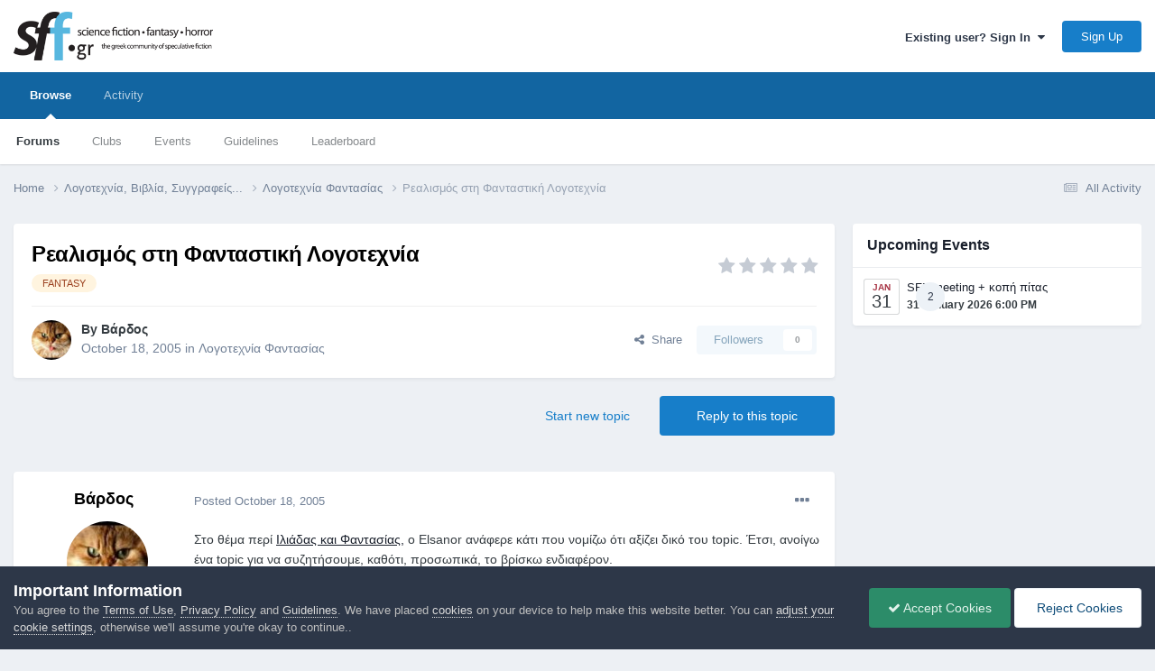

--- FILE ---
content_type: text/html;charset=UTF-8
request_url: https://community.sff.gr/topic/3132-%CF%81%CE%B5%CE%B1%CE%BB%CE%B9%CF%83%CE%BC%CF%8C%CF%82-%CF%83%CF%84%CE%B7-%CF%86%CE%B1%CE%BD%CF%84%CE%B1%CF%83%CF%84%CE%B9%CE%BA%CE%AE-%CE%BB%CE%BF%CE%B3%CE%BF%CF%84%CE%B5%CF%87%CE%BD%CE%AF%CE%B1/
body_size: 38976
content:
<!DOCTYPE html>
<html lang="en-US" dir="ltr">
	<head>
		<meta charset="utf-8">
        
            

<!-- IPS Data Layer Start -->
<script>
    /* IPS Configuration */
    const IpsDataLayerConfig = {"_events":{"account_login":{"enabled":true,"formatted_name":"account_login"},"account_logout":{"enabled":true,"formatted_name":"account_logout"},"account_register":{"enabled":true,"formatted_name":"account_register"},"content_comment":{"enabled":false,"formatted_name":"content_comment"},"content_create":{"enabled":false,"formatted_name":"content_create"},"content_react":{"enabled":false,"formatted_name":"content_react"},"content_view":{"enabled":false,"formatted_name":"content_view"},"search":{"enabled":true,"formatted_name":"search"}},"_properties":{"content_container_url":{"event_keys":["content_*","filter_*","sort","file_download"],"pii":false,"formatted_name":"content_container_url","enabled":true,"type":"string","page_level":true},"content_id":{"event_keys":["content_*","file_download"],"pii":false,"formatted_name":"content_id","enabled":true,"type":"number","page_level":true},"author_name":{"event_keys":["content_*","social_reply","file_download"],"pii":true,"formatted_name":"author_name","enabled":true,"type":"string","page_level":true},"content_title":{"event_keys":["content_*","file_download"],"pii":true,"formatted_name":"content_title","enabled":true,"type":"string","page_level":true},"content_url":{"event_keys":["content_*","file_download"],"pii":false,"formatted_name":"content_url","enabled":true,"type":"string","page_level":true},"author_id":{"event_keys":["content_*","social_reply","file_download"],"pii":true,"formatted_name":"author_id","enabled":true,"type":"number | string","replace_with_sso":true,"page_level":true},"comment_type":{"event_keys":["content_comment","content_react","content_quote"],"pii":false,"formatted_name":"comment_type","enabled":true,"type":"string","page_level":false},"comment_url":{"event_keys":["content_comment","content_react","content_quote"],"pii":false,"formatted_name":"comment_url","enabled":true,"type":"string","page_level":false},"community_area":{"event_keys":["filter_*","sort"],"pii":false,"formatted_name":"community_area","enabled":true,"type":"string","page_level":true},"content_age":{"event_keys":["content_*","file_download"],"pii":false,"formatted_name":"content_age","enabled":true,"type":"number","page_level":true},"content_area":{"event_keys":["content_*","filter_*","sort","file_download"],"pii":false,"formatted_name":"content_area","enabled":true,"type":"string","page_level":true},"content_container_id":{"event_keys":["content_*","filter_*","sort","file_download"],"pii":false,"formatted_name":"content_container_id","enabled":true,"type":"number","page_level":true},"content_container_name":{"event_keys":["content_*","filter_*","sort","file_download"],"pii":false,"formatted_name":"content_container_name","enabled":true,"type":"string","page_level":true},"content_container_path":{"event_keys":["content_*"],"pii":false,"formatted_name":"content_container_path","enabled":false,"type":"array","page_level":true,"default":[]},"content_container_type":{"event_keys":["content_*","filter_*","sort","file_download"],"pii":false,"formatted_name":"content_container_type","enabled":true,"type":"string","page_level":true},"content_type":{"event_keys":["content_*","filter_*","sort","file_download"],"pii":false,"formatted_name":"content_type","enabled":true,"type":"string","page_level":true},"file_name":{"event_keys":["file_download"],"pii":false,"formatted_name":"file_name","enabled":true,"type":"string","page_level":false},"ips_time":{"event_keys":["*"],"pii":false,"formatted_name":"ips_time","enabled":true,"type":"number","page_level":true},"page_number":{"event_keys":["content_view","query","filter","sort"],"pii":false,"formatted_name":"page_number","enabled":true,"type":"number","page_level":true},"comment_id":{"event_keys":["content_comment","content_react","content_quote"],"pii":false,"formatted_name":"comment_id","enabled":true,"type":"number","page_level":false},"logged_in":{"event_keys":[],"pii":false,"formatted_name":"logged_in","enabled":true,"type":"number","page_level":true},"logged_in_time":{"event_keys":[],"pii":false,"formatted_name":"logged_in_time","enabled":true,"type":"number","page_level":true},"member_group":{"event_keys":[],"pii":false,"formatted_name":"member_group","enabled":true,"type":"string","page_level":true},"member_group_id":{"event_keys":[],"pii":false,"formatted_name":"member_group_id","enabled":true,"type":"number","page_level":true},"member_id":{"event_keys":[],"pii":true,"formatted_name":"member_id","enabled":true,"type":"number | string","page_level":true,"replace_with_sso":true},"member_name":{"event_keys":[],"pii":true,"formatted_name":"member_name","enabled":true,"type":"string","page_level":true},"profile_group":{"event_keys":["social_*"],"pii":false,"formatted_name":"profile_group","enabled":true,"type":"string","page_level":true},"profile_group_id":{"event_keys":["social_*"],"pii":false,"formatted_name":"profile_group_id","enabled":true,"type":"number","page_level":true},"profile_id":{"event_keys":["social_*"],"pii":true,"formatted_name":"profile_id","enabled":true,"type":"number | string","page_level":true,"replace_with_sso":true},"profile_name":{"event_keys":["social_*"],"pii":true,"formatted_name":"profile_name","enabled":true,"type":"string","page_level":true},"reaction_type":{"event_keys":["content_react"],"pii":false,"formatted_name":"reaction_type","enabled":true,"type":"string","page_level":false},"sort_by":{"event_keys":["*sort"],"pii":false,"formatted_name":"sort_by","enabled":true,"type":"string","page_level":true},"sort_direction":{"event_keys":["*sort"],"pii":false,"formatted_name":"sort_direction","enabled":true,"type":"string","page_level":true},"view_location":{"event_keys":["*_view"],"pii":false,"formatted_name":"view_location","enabled":true,"type":"string","page_level":true,"default":"page"},"query":{"event_keys":["search"],"pii":false,"formatted_name":"query","enabled":true,"type":"string","page_level":false},"filter_title":{"event_keys":["filter_*"],"pii":false,"formatted_name":"filter_title","enabled":true,"type":"string","page_level":false},"ips_key":{"event_keys":["*"],"pii":false,"formatted_name":"ips_key","enabled":false,"type":"string","page_level":true}},"_pii":true,"_pii_groups":[["author_id","author_name"],["member_id","member_name"],["profile_id","profile_name"]]};

    /* IPS Context */
    const IpsDataLayerContext = {"content_container_url":"https:\/\/community.sff.gr\/forum\/55-%CE%BB%CE%BF%CE%B3%CE%BF%CF%84%CE%B5%CF%87%CE%BD%CE%AF%CE%B1-%CF%86%CE%B1%CE%BD%CF%84%CE%B1%CF%83%CE%AF%CE%B1%CF%82\/","content_id":3132,"author_name":"\u0392\u03ac\u03c1\u03b4\u03bf\u03c2","content_title":"\u03a1\u03b5\u03b1\u03bb\u03b9\u03c3\u03bc\u03cc\u03c2 \u03c3\u03c4\u03b7 \u03a6\u03b1\u03bd\u03c4\u03b1\u03c3\u03c4\u03b9\u03ba\u03ae \u039b\u03bf\u03b3\u03bf\u03c4\u03b5\u03c7\u03bd\u03af\u03b1","content_url":"https:\/\/community.sff.gr\/topic\/3132-%CF%81%CE%B5%CE%B1%CE%BB%CE%B9%CF%83%CE%BC%CF%8C%CF%82-%CF%83%CF%84%CE%B7-%CF%86%CE%B1%CE%BD%CF%84%CE%B1%CF%83%CF%84%CE%B9%CE%BA%CE%AE-%CE%BB%CE%BF%CE%B3%CE%BF%CF%84%CE%B5%CF%87%CE%BD%CE%AF%CE%B1\/","author_id":2,"community_area":"Forums","content_age":7397,"content_area":"Forums","content_container_id":55,"content_container_name":"Λογοτεχνία Φαντασίας","content_container_type":"forums","content_type":"topic","ips_time":null,"page_number":null,"logged_in":0,"logged_in_time":null,"member_group":"Guests","member_group_id":2,"member_id":null,"member_name":null,"profile_group":null,"profile_group_id":null,"profile_id":null,"profile_name":null,"sort_by":null,"sort_direction":null,"view_location":"page"};

    /* IPS Events */
    const IpsDataLayerEvents = [];
</script>


<!-- Handlers -->

<!-- Initializers -->
<script> let initcodegtm = context => { if ( !(context instanceof Object) ) { return; } /* Set the key and time */ let ips_time = IpsDataLayerConfig._properties.ips_time.enabled ? IpsDataLayerConfig._properties.ips_time.formatted_name : false; let ips_key = IpsDataLayerConfig._properties.ips_key.enabled ? IpsDataLayerConfig._properties.ips_key.formatted_name : false; if ( ips_time ) { context[ips_time] = Math.floor( Date.now() / 1000 ); } if ( ips_key ) { let s = i => { return Math.floor((1 + Math.random()) * Math.pow(16, i)) .toString(16) .substring(1); }; let mt = Date.now(); let sec = Math.floor(mt / 1000); let secString = sec.toString(16); secString = secString.substring( secString.length - 8 ); let ms = ( mt - ( sec * 1000 ) ) * 1000; /* milliseconds*/ let msString = (ms + 0x100000).toString(16).substring(1); let randomId = secString + msString + s(1) + '.' + s(4) + s(4); context[ips_key] = randomId; } for ( let i in context ) { if ( context[i] === null ) { context[i] = undefined; } } try { if (context instanceof Object) { window.dataLayer = window.dataLayer || []; window.dataLayer.push(context); return; } Debug.log( 'Invalid Data Layer Context: The IPS GTM Data Layer Initializer failed because the context wasn\'t an Object' ); } catch (e) { Debug.error('Bad Data Layer Initializer: Event initializer failed!'); } }; initcodegtm(IpsDataLayerContext || {}); </script>
<!-- END Initializers -->

<!-- Head Snippets -->

<!-- END Head Snippets -->

<!-- Event Callbacks -->
<script>
const IpsDataLayerEventHandlers = [
    ( () => _event => { try { if ( (_event._properties instanceof Object) && (typeof _event._key === 'string')) { window.dataLayer = window.dataLayer || []; let properties = {}; for ( let pKey in _event._properties ) { properties[_event._key + '.' + pKey] = _event._properties[pKey]; } window.dataLayer.push( { ...properties, 'event': _event._key } ); return; } Debug.log( 'Invalid Data Layer Event: An event wasn\'t processed by the IPS GTM Data Layer Handler. The event\'s _key has to be a string, and its _properties has to be an Object.' ); } catch (e) { Debug.error( e ); } } )
];
</script>
<!-- END Event Callbacks -->

<!-- Properties Callbacks -->
<script>
const IpsDataLayerPropertiesHandlers = [
    ( () => _properties => { try { if ( _properties instanceof Object ) { delete _properties.event; /* this cannot be set since this handler is NOT for adding GTM events*/ window.dataLayer = window.dataLayer || []; window.dataLayer.push( _properties ); } } catch (e) { Debug.error( e ); } } )
];
</script>
<!-- END Properties Callbacks -->

<!-- END Handlers -->

<!-- IPS Data Layer End -->
        
		<title>Ρεαλισμός στη Φανταστική Λογοτεχνία - Λογοτεχνία Φαντασίας - SFF.gr - Επιστημονική Φαντασία, Μυθοπλασία, Τρόμος</title>
		
			<!-- Global site tag (gtag.js) - Google Analytics -->
<script async src="https://www.googletagmanager.com/gtag/js?id=UA-6315254-1"></script>
<script>
  window.dataLayer = window.dataLayer || [];
  function gtag(){dataLayer.push(arguments);}
  gtag('js', new Date());

  gtag('config', 'UA-6315254-1');
</script>
		
		
		
		

	<meta name="viewport" content="width=device-width, initial-scale=1">


	
	
		<meta property="og:image" content="https://community.sff.gr/uploads/monthly_2017_10/meta_image.png.ffb0ce2efe57f0fe41580610d2ffe88f.png">
	


	<meta name="twitter:card" content="summary_large_image" />




	
		
			
				<meta property="og:title" content="Ρεαλισμός στη Φανταστική Λογοτεχνία">
			
		
	

	
		
			
				<meta property="og:type" content="website">
			
		
	

	
		
			
				<meta property="og:url" content="https://community.sff.gr/topic/3132-%CF%81%CE%B5%CE%B1%CE%BB%CE%B9%CF%83%CE%BC%CF%8C%CF%82-%CF%83%CF%84%CE%B7-%CF%86%CE%B1%CE%BD%CF%84%CE%B1%CF%83%CF%84%CE%B9%CE%BA%CE%AE-%CE%BB%CE%BF%CE%B3%CE%BF%CF%84%CE%B5%CF%87%CE%BD%CE%AF%CE%B1/">
			
		
	

	
		
			
				<meta name="description" content="Στο θέμα περί Ιλιάδας και Φαντασίας, ο Elsanor ανάφερε κάτι που νομίζω ότι αξίζει δικό του topic. Έτσι, ανοίγω ένα topic για να συζητήσουμε, καθότι, προσωπικά, το βρίσκω ενδιαφέρον. Διαβάζω λογοτεχνία που έχει να κάνει με το φανταστικό, γιατί μου αρέσει που τονίζει και υπερβάλει κάποια στοιχεία τ...">
			
		
	

	
		
			
				<meta property="og:description" content="Στο θέμα περί Ιλιάδας και Φαντασίας, ο Elsanor ανάφερε κάτι που νομίζω ότι αξίζει δικό του topic. Έτσι, ανοίγω ένα topic για να συζητήσουμε, καθότι, προσωπικά, το βρίσκω ενδιαφέρον. Διαβάζω λογοτεχνία που έχει να κάνει με το φανταστικό, γιατί μου αρέσει που τονίζει και υπερβάλει κάποια στοιχεία τ...">
			
		
	

	
		
			
				<meta property="og:updated_time" content="2005-10-22T14:58:21Z">
			
		
	

	
		
			
				<meta name="keywords" content="FANTASY">
			
		
	

	
		
			
				<meta property="og:site_name" content="SFF.gr - Επιστημονική Φαντασία, Μυθοπλασία, Τρόμος">
			
		
	

	
		
			
				<meta property="og:locale" content="en_US">
			
		
	


	
		<link rel="canonical" href="https://community.sff.gr/topic/3132-%CF%81%CE%B5%CE%B1%CE%BB%CE%B9%CF%83%CE%BC%CF%8C%CF%82-%CF%83%CF%84%CE%B7-%CF%86%CE%B1%CE%BD%CF%84%CE%B1%CF%83%CF%84%CE%B9%CE%BA%CE%AE-%CE%BB%CE%BF%CE%B3%CE%BF%CF%84%CE%B5%CF%87%CE%BD%CE%AF%CE%B1/" />
	

	
		<link as="style" rel="preload" href="https://community.sff.gr/applications/core/interface/ckeditor/ckeditor/skins/ips/editor.css?t=O94E" />
	





<link rel="manifest" href="https://community.sff.gr/manifest.webmanifest/">
<meta name="msapplication-config" content="https://community.sff.gr/browserconfig.xml/">
<meta name="msapplication-starturl" content="/">
<meta name="application-name" content="SFF.gr - Επιστημονική Φαντασία, Μυθοπλασία, Τρόμος">
<meta name="apple-mobile-web-app-title" content="SFF.gr - Επιστημονική Φαντασία, Μυθοπλασία, Τρόμος">

	<meta name="theme-color" content="#ffffff">










<link rel="preload" href="//community.sff.gr/applications/core/interface/font/fontawesome-webfont.woff2?v=4.7.0" as="font" crossorigin="anonymous">
		




	<link rel='stylesheet' href='https://community.sff.gr/uploads/css_built_1/341e4a57816af3ba440d891ca87450ff_framework.css?v=3df8c9b1d61764099878' media='all'>

	<link rel='stylesheet' href='https://community.sff.gr/uploads/css_built_1/05e81b71abe4f22d6eb8d1a929494829_responsive.css?v=3df8c9b1d61764099878' media='all'>

	<link rel='stylesheet' href='https://community.sff.gr/uploads/css_built_1/90eb5adf50a8c640f633d47fd7eb1778_core.css?v=3df8c9b1d61764099878' media='all'>

	<link rel='stylesheet' href='https://community.sff.gr/uploads/css_built_1/5a0da001ccc2200dc5625c3f3934497d_core_responsive.css?v=3df8c9b1d61764099878' media='all'>

	<link rel='stylesheet' href='https://community.sff.gr/uploads/css_built_1/62e269ced0fdab7e30e026f1d30ae516_forums.css?v=3df8c9b1d61764099878' media='all'>

	<link rel='stylesheet' href='https://community.sff.gr/uploads/css_built_1/76e62c573090645fb99a15a363d8620e_forums_responsive.css?v=3df8c9b1d61764099878' media='all'>

	<link rel='stylesheet' href='https://community.sff.gr/uploads/css_built_1/ebdea0c6a7dab6d37900b9190d3ac77b_topics.css?v=3df8c9b1d61764099878' media='all'>

	<link rel='stylesheet' href='https://community.sff.gr/uploads/css_built_1/51a672ecd6862df2c2f1969522683ee9_calendar.css?v=3df8c9b1d61764099878' media='all'>





<link rel='stylesheet' href='https://community.sff.gr/uploads/css_built_1/258adbb6e4f3e83cd3b355f84e3fa002_custom.css?v=3df8c9b1d61764099878' media='all'>




		
		

	
	<link rel='shortcut icon' href='https://community.sff.gr/uploads/monthly_2017_10/favicon.ico.e71757c8248cab1ed23d3f4a6f8ae397.ico' type="image/x-icon">

	</head>
	<body class='ipsApp ipsApp_front ipsJS_none ipsClearfix' data-controller='core.front.core.app,core.front.core.dataLayer' data-message="" data-pageApp='forums' data-pageLocation='front' data-pageModule='forums' data-pageController='topic' data-pageID='3132'  >
		
        

        
            

<!-- IPS Data Body Start -->

<!-- Handlers -->

<!-- END Handlers -->

<!-- IPS Data Layer Body End -->
        

		<a href='#ipsLayout_mainArea' class='ipsHide' title='Go to main content on this page' accesskey='m'>Jump to content</a>
		





		<div id='ipsLayout_header' class='ipsClearfix'>
			<header>
				<div class='ipsLayout_container'>
					


<a href='https://community.sff.gr/' id='elLogo' accesskey='1'><img src="https://community.sff.gr/uploads/monthly_2020_11/sff-2-3.png.5fff0e86b004a6439859b9c3de56233d.png" alt='SFF.gr - Επιστημονική Φαντασία, Μυθοπλασία, Τρόμος'></a>

					
						

	<ul id='elUserNav' class='ipsList_inline cSignedOut ipsResponsive_showDesktop'>
		
        
		
        
        
            
            <li id='elSignInLink'>
                <a href='https://community.sff.gr/login/' data-ipsMenu-closeOnClick="false" data-ipsMenu id='elUserSignIn'>
                    Existing user? Sign In &nbsp;<i class='fa fa-caret-down'></i>
                </a>
                
<div id='elUserSignIn_menu' class='ipsMenu ipsMenu_auto ipsHide'>
	<form accept-charset='utf-8' method='post' action='https://community.sff.gr/login/'>
		<input type="hidden" name="csrfKey" value="3bc7f6bfe1ed2e138411a473393b5571">
		<input type="hidden" name="ref" value="[base64]">
		<div data-role="loginForm">
			
			
			
				
<div class="ipsPad ipsForm ipsForm_vertical">
	<h4 class="ipsType_sectionHead">Sign In</h4>
	<br><br>
	<ul class='ipsList_reset'>
		<li class="ipsFieldRow ipsFieldRow_noLabel ipsFieldRow_fullWidth">
			
			
				<input type="email" placeholder="Email Address" name="auth" autocomplete="email">
			
		</li>
		<li class="ipsFieldRow ipsFieldRow_noLabel ipsFieldRow_fullWidth">
			<input type="password" placeholder="Password" name="password" autocomplete="current-password">
		</li>
		<li class="ipsFieldRow ipsFieldRow_checkbox ipsClearfix">
			<span class="ipsCustomInput">
				<input type="checkbox" name="remember_me" id="remember_me_checkbox" value="1" checked aria-checked="true">
				<span></span>
			</span>
			<div class="ipsFieldRow_content">
				<label class="ipsFieldRow_label" for="remember_me_checkbox">Remember me</label>
				<span class="ipsFieldRow_desc">Not recommended on shared computers</span>
			</div>
		</li>
		<li class="ipsFieldRow ipsFieldRow_fullWidth">
			<button type="submit" name="_processLogin" value="usernamepassword" class="ipsButton ipsButton_primary ipsButton_small" id="elSignIn_submit">Sign In</button>
			
				<p class="ipsType_right ipsType_small">
					
						<a href='https://community.sff.gr/lostpassword/' data-ipsDialog data-ipsDialog-title='Forgot your password?'>
					
					Forgot your password?</a>
				</p>
			
		</li>
	</ul>
</div>
			
		</div>
	</form>
</div>
            </li>
            
        
		
			<li>
				
					<a href='https://community.sff.gr/register/' data-ipsDialog data-ipsDialog-size='narrow' data-ipsDialog-title='Sign Up' id='elRegisterButton' class='ipsButton ipsButton_normal ipsButton_primary'>Sign Up</a>
				
			</li>
		
	</ul>

						
<ul class='ipsMobileHamburger ipsList_reset ipsResponsive_hideDesktop'>
	<li data-ipsDrawer data-ipsDrawer-drawerElem='#elMobileDrawer'>
		<a href='#' >
			
			
				
			
			
			
			<i class='fa fa-navicon'></i>
		</a>
	</li>
</ul>
					
				</div>
			</header>
			

	<nav data-controller='core.front.core.navBar' class=' ipsResponsive_showDesktop'>
		<div class='ipsNavBar_primary ipsLayout_container '>
			<ul data-role="primaryNavBar" class='ipsClearfix'>
				


	
		
		
			
		
		<li class='ipsNavBar_active' data-active id='elNavSecondary_1' data-role="navBarItem" data-navApp="core" data-navExt="CustomItem">
			
			
				<a href="https://community.sff.gr"  data-navItem-id="1" data-navDefault>
					Browse<span class='ipsNavBar_active__identifier'></span>
				</a>
			
			
				<ul class='ipsNavBar_secondary ' data-role='secondaryNavBar'>
					


	
		
		
			
		
		<li class='ipsNavBar_active' data-active id='elNavSecondary_11' data-role="navBarItem" data-navApp="forums" data-navExt="Forums">
			
			
				<a href="https://community.sff.gr"  data-navItem-id="11" data-navDefault>
					Forums<span class='ipsNavBar_active__identifier'></span>
				</a>
			
			
		</li>
	
	

	
		
		
		<li  id='elNavSecondary_3' data-role="navBarItem" data-navApp="core" data-navExt="Clubs">
			
			
				<a href="https://community.sff.gr/clubs/"  data-navItem-id="3" >
					Clubs<span class='ipsNavBar_active__identifier'></span>
				</a>
			
			
		</li>
	
	

	
		
		
		<li  id='elNavSecondary_12' data-role="navBarItem" data-navApp="calendar" data-navExt="Calendar">
			
			
				<a href="https://community.sff.gr/events/"  data-navItem-id="12" >
					Events<span class='ipsNavBar_active__identifier'></span>
				</a>
			
			
		</li>
	
	

	
		
		
		<li  id='elNavSecondary_16' data-role="navBarItem" data-navApp="core" data-navExt="Guidelines">
			
			
				<a href="https://community.sff.gr/guidelines/"  data-navItem-id="16" >
					Guidelines<span class='ipsNavBar_active__identifier'></span>
				</a>
			
			
		</li>
	
	

	
	

	
		
		
		<li  id='elNavSecondary_19' data-role="navBarItem" data-navApp="core" data-navExt="Leaderboard">
			
			
				<a href="https://community.sff.gr/leaderboard/"  data-navItem-id="19" >
					Leaderboard<span class='ipsNavBar_active__identifier'></span>
				</a>
			
			
		</li>
	
	

					<li class='ipsHide' id='elNavigationMore_1' data-role='navMore'>
						<a href='#' data-ipsMenu data-ipsMenu-appendTo='#elNavigationMore_1' id='elNavigationMore_1_dropdown'>More <i class='fa fa-caret-down'></i></a>
						<ul class='ipsHide ipsMenu ipsMenu_auto' id='elNavigationMore_1_dropdown_menu' data-role='moreDropdown'></ul>
					</li>
				</ul>
			
		</li>
	
	

	
		
		
		<li  id='elNavSecondary_2' data-role="navBarItem" data-navApp="core" data-navExt="CustomItem">
			
			
				<a href="https://community.sff.gr/discover/"  data-navItem-id="2" >
					Activity<span class='ipsNavBar_active__identifier'></span>
				</a>
			
			
				<ul class='ipsNavBar_secondary ipsHide' data-role='secondaryNavBar'>
					


	
		
		
		<li  id='elNavSecondary_4' data-role="navBarItem" data-navApp="core" data-navExt="AllActivity">
			
			
				<a href="https://community.sff.gr/discover/"  data-navItem-id="4" >
					All Activity<span class='ipsNavBar_active__identifier'></span>
				</a>
			
			
		</li>
	
	

	
	

	
	

	
	

	
	

	
		
		
		<li  id='elNavSecondary_9' data-role="navBarItem" data-navApp="core" data-navExt="Promoted">
			
			
				<a href="https://community.sff.gr/ourpicks/"  data-navItem-id="9" >
					Our Picks<span class='ipsNavBar_active__identifier'></span>
				</a>
			
			
		</li>
	
	

					<li class='ipsHide' id='elNavigationMore_2' data-role='navMore'>
						<a href='#' data-ipsMenu data-ipsMenu-appendTo='#elNavigationMore_2' id='elNavigationMore_2_dropdown'>More <i class='fa fa-caret-down'></i></a>
						<ul class='ipsHide ipsMenu ipsMenu_auto' id='elNavigationMore_2_dropdown_menu' data-role='moreDropdown'></ul>
					</li>
				</ul>
			
		</li>
	
	

	
	

				<li class='ipsHide' id='elNavigationMore' data-role='navMore'>
					<a href='#' data-ipsMenu data-ipsMenu-appendTo='#elNavigationMore' id='elNavigationMore_dropdown'>More</a>
					<ul class='ipsNavBar_secondary ipsHide' data-role='secondaryNavBar'>
						<li class='ipsHide' id='elNavigationMore_more' data-role='navMore'>
							<a href='#' data-ipsMenu data-ipsMenu-appendTo='#elNavigationMore_more' id='elNavigationMore_more_dropdown'>More <i class='fa fa-caret-down'></i></a>
							<ul class='ipsHide ipsMenu ipsMenu_auto' id='elNavigationMore_more_dropdown_menu' data-role='moreDropdown'></ul>
						</li>
					</ul>
				</li>
			</ul>
			

		</div>
	</nav>

			
<ul id='elMobileNav' class='ipsResponsive_hideDesktop' data-controller='core.front.core.mobileNav'>
	
		
			
			
				
				
			
				
					<li id='elMobileBreadcrumb'>
						<a href='https://community.sff.gr/forum/55-%CE%BB%CE%BF%CE%B3%CE%BF%CF%84%CE%B5%CF%87%CE%BD%CE%AF%CE%B1-%CF%86%CE%B1%CE%BD%CF%84%CE%B1%CF%83%CE%AF%CE%B1%CF%82/'>
							<span>Λογοτεχνία Φαντασίας</span>
						</a>
					</li>
				
				
			
				
				
			
		
	
	
	
	<li >
		<a data-action="defaultStream" href='https://community.sff.gr/discover/'><i class="fa fa-newspaper-o" aria-hidden="true"></i></a>
	</li>

	

	
</ul>
		</div>
		<main id='ipsLayout_body' class='ipsLayout_container'>
			<div id='ipsLayout_contentArea'>
				<div id='ipsLayout_contentWrapper'>
					
<nav class='ipsBreadcrumb ipsBreadcrumb_top ipsFaded_withHover'>
	

	<ul class='ipsList_inline ipsPos_right'>
		
		<li >
			<a data-action="defaultStream" class='ipsType_light '  href='https://community.sff.gr/discover/'><i class="fa fa-newspaper-o" aria-hidden="true"></i> <span>All Activity</span></a>
		</li>
		
	</ul>

	<ul data-role="breadcrumbList">
		<li>
			<a title="Home" href='https://community.sff.gr/'>
				<span>Home <i class='fa fa-angle-right'></i></span>
			</a>
		</li>
		
		
			<li>
				
					<a href='https://community.sff.gr/forum/33-%CE%BB%CE%BF%CE%B3%CE%BF%CF%84%CE%B5%CF%87%CE%BD%CE%AF%CE%B1-%CE%B2%CE%B9%CE%B2%CE%BB%CE%AF%CE%B1-%CF%83%CF%85%CE%B3%CE%B3%CF%81%CE%B1%CF%86%CE%B5%CE%AF%CF%82/'>
						<span>Λογοτεχνία, Βιβλία, Συγγραφείς... <i class='fa fa-angle-right' aria-hidden="true"></i></span>
					</a>
				
			</li>
		
			<li>
				
					<a href='https://community.sff.gr/forum/55-%CE%BB%CE%BF%CE%B3%CE%BF%CF%84%CE%B5%CF%87%CE%BD%CE%AF%CE%B1-%CF%86%CE%B1%CE%BD%CF%84%CE%B1%CF%83%CE%AF%CE%B1%CF%82/'>
						<span>Λογοτεχνία Φαντασίας <i class='fa fa-angle-right' aria-hidden="true"></i></span>
					</a>
				
			</li>
		
			<li>
				
					Ρεαλισμός στη Φανταστική Λογοτεχνία
				
			</li>
		
	</ul>
</nav>
					
					<div id='ipsLayout_mainArea'>
						
						
						
						

	




						



<div class='ipsPageHeader ipsResponsive_pull ipsBox ipsPadding sm:ipsPadding:half ipsMargin_bottom'>
		
	
	<div class='ipsFlex ipsFlex-ai:center ipsFlex-fw:wrap ipsGap:4'>
		<div class='ipsFlex-flex:11'>
			<h1 class='ipsType_pageTitle ipsContained_container'>
				

				
				
					<span class='ipsType_break ipsContained'>
						<span>Ρεαλισμός στη Φανταστική Λογοτεχνία</span>
					</span>
				
			</h1>
			
			
				


	
		<ul class='ipsTags ipsList_inline ' >
			
				
					

<li >
	
	<a href="https://community.sff.gr/tags/FANTASY/" class='ipsTag' title="Find other content tagged with 'FANTASY'" rel="tag" data-tag-label="FANTASY"><span>FANTASY</span></a>
	
</li>
				
			
			
		</ul>
		
	

			
		</div>
		
			<div class='ipsFlex-flex:00 ipsType_light'>
				
				
<div  class='ipsClearfix ipsRating  ipsRating_veryLarge'>
	
	<ul class='ipsRating_collective'>
		
			
				<li class='ipsRating_off'>
					<i class='fa fa-star'></i>
				</li>
			
		
			
				<li class='ipsRating_off'>
					<i class='fa fa-star'></i>
				</li>
			
		
			
				<li class='ipsRating_off'>
					<i class='fa fa-star'></i>
				</li>
			
		
			
				<li class='ipsRating_off'>
					<i class='fa fa-star'></i>
				</li>
			
		
			
				<li class='ipsRating_off'>
					<i class='fa fa-star'></i>
				</li>
			
		
	</ul>
</div>
			</div>
		
	</div>
	<hr class='ipsHr'>
	<div class='ipsPageHeader__meta ipsFlex ipsFlex-jc:between ipsFlex-ai:center ipsFlex-fw:wrap ipsGap:3'>
		<div class='ipsFlex-flex:11'>
			<div class='ipsPhotoPanel ipsPhotoPanel_mini ipsPhotoPanel_notPhone ipsClearfix'>
				

	<span class='ipsUserPhoto ipsUserPhoto_mini '>
		<img src='https://community.sff.gr/uploads/profile/photo-thumb-2.jpg' alt='Βάρδος' loading="lazy">
	</span>

				<div>
					<p class='ipsType_reset ipsType_blendLinks'>
						<span class='ipsType_normal'>
						
							<strong>By 


<span style='color:#'>Βάρδος</span></strong><br />
							<span class='ipsType_light'><time datetime='2005-10-18T12:33:04Z' title='10/18/2005 12:33  PM' data-short='20 yr'>October 18, 2005</time> in <a href="https://community.sff.gr/forum/55-%CE%BB%CE%BF%CE%B3%CE%BF%CF%84%CE%B5%CF%87%CE%BD%CE%AF%CE%B1-%CF%86%CE%B1%CE%BD%CF%84%CE%B1%CF%83%CE%AF%CE%B1%CF%82/">Λογοτεχνία Φαντασίας</a></span>
						
						</span>
					</p>
				</div>
			</div>
		</div>
		
			<div class='ipsFlex-flex:01 ipsResponsive_hidePhone'>
				<div class='ipsShareLinks'>
					
						


    <a href='#elShareItem_1849550252_menu' id='elShareItem_1849550252' data-ipsMenu class='ipsShareButton ipsButton ipsButton_verySmall ipsButton_link ipsButton_link--light'>
        <span><i class='fa fa-share-alt'></i></span> &nbsp;Share
    </a>

    <div class='ipsPadding ipsMenu ipsMenu_auto ipsHide' id='elShareItem_1849550252_menu' data-controller="core.front.core.sharelink">
        <ul class='ipsList_inline'>
            
                <li>
<a href="https://www.linkedin.com/shareArticle?mini=true&amp;url=https%3A%2F%2Fcommunity.sff.gr%2Ftopic%2F3132-%25CF%2581%25CE%25B5%25CE%25B1%25CE%25BB%25CE%25B9%25CF%2583%25CE%25BC%25CF%258C%25CF%2582-%25CF%2583%25CF%2584%25CE%25B7-%25CF%2586%25CE%25B1%25CE%25BD%25CF%2584%25CE%25B1%25CF%2583%25CF%2584%25CE%25B9%25CE%25BA%25CE%25AE-%25CE%25BB%25CE%25BF%25CE%25B3%25CE%25BF%25CF%2584%25CE%25B5%25CF%2587%25CE%25BD%25CE%25AF%25CE%25B1%2F&amp;title=%CE%A1%CE%B5%CE%B1%CE%BB%CE%B9%CF%83%CE%BC%CF%8C%CF%82+%CF%83%CF%84%CE%B7+%CE%A6%CE%B1%CE%BD%CF%84%CE%B1%CF%83%CF%84%CE%B9%CE%BA%CE%AE+%CE%9B%CE%BF%CE%B3%CE%BF%CF%84%CE%B5%CF%87%CE%BD%CE%AF%CE%B1" rel="nofollow noopener" class="cShareLink cShareLink_linkedin" target="_blank" data-role="shareLink" title='Share on LinkedIn' data-ipsTooltip>
	<i class="fa fa-linkedin"></i>
</a></li>
            
                <li>
<a href="https://www.facebook.com/sharer/sharer.php?u=https%3A%2F%2Fcommunity.sff.gr%2Ftopic%2F3132-%25CF%2581%25CE%25B5%25CE%25B1%25CE%25BB%25CE%25B9%25CF%2583%25CE%25BC%25CF%258C%25CF%2582-%25CF%2583%25CF%2584%25CE%25B7-%25CF%2586%25CE%25B1%25CE%25BD%25CF%2584%25CE%25B1%25CF%2583%25CF%2584%25CE%25B9%25CE%25BA%25CE%25AE-%25CE%25BB%25CE%25BF%25CE%25B3%25CE%25BF%25CF%2584%25CE%25B5%25CF%2587%25CE%25BD%25CE%25AF%25CE%25B1%2F" class="cShareLink cShareLink_facebook" target="_blank" data-role="shareLink" title='Share on Facebook' data-ipsTooltip rel='noopener nofollow'>
	<i class="fa fa-facebook"></i>
</a></li>
            
                <li>
<a href="https://x.com/share?url=https%3A%2F%2Fcommunity.sff.gr%2Ftopic%2F3132-%2525CF%252581%2525CE%2525B5%2525CE%2525B1%2525CE%2525BB%2525CE%2525B9%2525CF%252583%2525CE%2525BC%2525CF%25258C%2525CF%252582-%2525CF%252583%2525CF%252584%2525CE%2525B7-%2525CF%252586%2525CE%2525B1%2525CE%2525BD%2525CF%252584%2525CE%2525B1%2525CF%252583%2525CF%252584%2525CE%2525B9%2525CE%2525BA%2525CE%2525AE-%2525CE%2525BB%2525CE%2525BF%2525CE%2525B3%2525CE%2525BF%2525CF%252584%2525CE%2525B5%2525CF%252587%2525CE%2525BD%2525CE%2525AF%2525CE%2525B1%2F" class="cShareLink cShareLink_x" target="_blank" data-role="shareLink" title='Share on X' data-ipsTooltip rel='nofollow noopener'>
    <i class="fa fa-x"></i>
</a></li>
            
                <li>
<a href="mailto:?subject=%CE%A1%CE%B5%CE%B1%CE%BB%CE%B9%CF%83%CE%BC%CF%8C%CF%82%20%CF%83%CF%84%CE%B7%20%CE%A6%CE%B1%CE%BD%CF%84%CE%B1%CF%83%CF%84%CE%B9%CE%BA%CE%AE%20%CE%9B%CE%BF%CE%B3%CE%BF%CF%84%CE%B5%CF%87%CE%BD%CE%AF%CE%B1&body=https%3A%2F%2Fcommunity.sff.gr%2Ftopic%2F3132-%25CF%2581%25CE%25B5%25CE%25B1%25CE%25BB%25CE%25B9%25CF%2583%25CE%25BC%25CF%258C%25CF%2582-%25CF%2583%25CF%2584%25CE%25B7-%25CF%2586%25CE%25B1%25CE%25BD%25CF%2584%25CE%25B1%25CF%2583%25CF%2584%25CE%25B9%25CE%25BA%25CE%25AE-%25CE%25BB%25CE%25BF%25CE%25B3%25CE%25BF%25CF%2584%25CE%25B5%25CF%2587%25CE%25BD%25CE%25AF%25CE%25B1%2F" rel='nofollow' class='cShareLink cShareLink_email' title='Share via email' data-ipsTooltip>
	<i class="fa fa-envelope"></i>
</a></li>
            
        </ul>
        
            <hr class='ipsHr'>
            <button class='ipsHide ipsButton ipsButton_verySmall ipsButton_light ipsButton_fullWidth ipsMargin_top:half' data-controller='core.front.core.webshare' data-role='webShare' data-webShareTitle='Ρεαλισμός στη Φανταστική Λογοτεχνία' data-webShareText='Ρεαλισμός στη Φανταστική Λογοτεχνία' data-webShareUrl='https://community.sff.gr/topic/3132-%CF%81%CE%B5%CE%B1%CE%BB%CE%B9%CF%83%CE%BC%CF%8C%CF%82-%CF%83%CF%84%CE%B7-%CF%86%CE%B1%CE%BD%CF%84%CE%B1%CF%83%CF%84%CE%B9%CE%BA%CE%AE-%CE%BB%CE%BF%CE%B3%CE%BF%CF%84%CE%B5%CF%87%CE%BD%CE%AF%CE%B1/'>More sharing options...</button>
        
    </div>

					
					
                    

					



					

<div data-followApp='forums' data-followArea='topic' data-followID='3132' data-controller='core.front.core.followButton'>
	

	<a href='https://community.sff.gr/login/' rel="nofollow" class="ipsFollow ipsPos_middle ipsButton ipsButton_light ipsButton_verySmall ipsButton_disabled" data-role="followButton" data-ipsTooltip title='Sign in to follow this'>
		<span>Followers</span>
		<span class='ipsCommentCount'>0</span>
	</a>

</div>
				</div>
			</div>
					
	</div>
	
	
</div>








<div class='ipsClearfix'>
	<ul class="ipsToolList ipsToolList_horizontal ipsClearfix ipsSpacer_both ">
		
			<li class='ipsToolList_primaryAction'>
				<span data-controller='forums.front.topic.reply'>
					
						<a href='#replyForm' rel="nofollow" class='ipsButton ipsButton_important ipsButton_medium ipsButton_fullWidth' data-action='replyToTopic'>Reply to this topic</a>
					
				</span>
			</li>
		
		
			<li class='ipsResponsive_hidePhone'>
				
					<a href="https://community.sff.gr/forum/55-%CE%BB%CE%BF%CE%B3%CE%BF%CF%84%CE%B5%CF%87%CE%BD%CE%AF%CE%B1-%CF%86%CE%B1%CE%BD%CF%84%CE%B1%CF%83%CE%AF%CE%B1%CF%82/?do=add" rel="nofollow" class='ipsButton ipsButton_link ipsButton_medium ipsButton_fullWidth' title='Start a new topic in this forum'>Start new topic</a>
				
			</li>
		
		
	</ul>
</div>

<div id='comments' data-controller='core.front.core.commentFeed,forums.front.topic.view, core.front.core.ignoredComments' data-autoPoll data-baseURL='https://community.sff.gr/topic/3132-%CF%81%CE%B5%CE%B1%CE%BB%CE%B9%CF%83%CE%BC%CF%8C%CF%82-%CF%83%CF%84%CE%B7-%CF%86%CE%B1%CE%BD%CF%84%CE%B1%CF%83%CF%84%CE%B9%CE%BA%CE%AE-%CE%BB%CE%BF%CE%B3%CE%BF%CF%84%CE%B5%CF%87%CE%BD%CE%AF%CE%B1/' data-lastPage data-feedID='topic-3132' class='cTopic ipsClear ipsSpacer_top'>
	
			
	

	

<div data-controller='core.front.core.recommendedComments' data-url='https://community.sff.gr/topic/3132-%CF%81%CE%B5%CE%B1%CE%BB%CE%B9%CF%83%CE%BC%CF%8C%CF%82-%CF%83%CF%84%CE%B7-%CF%86%CE%B1%CE%BD%CF%84%CE%B1%CF%83%CF%84%CE%B9%CE%BA%CE%AE-%CE%BB%CE%BF%CE%B3%CE%BF%CF%84%CE%B5%CF%87%CE%BD%CE%AF%CE%B1/?recommended=comments' class='ipsRecommendedComments ipsHide'>
	<div data-role="recommendedComments">
		<h2 class='ipsType_sectionHead ipsType_large ipsType_bold ipsMargin_bottom'>Recommended Posts</h2>
		
	</div>
</div>
	
	<div id="elPostFeed" data-role='commentFeed' data-controller='core.front.core.moderation' >
		<form action="https://community.sff.gr/topic/3132-%CF%81%CE%B5%CE%B1%CE%BB%CE%B9%CF%83%CE%BC%CF%8C%CF%82-%CF%83%CF%84%CE%B7-%CF%86%CE%B1%CE%BD%CF%84%CE%B1%CF%83%CF%84%CE%B9%CE%BA%CE%AE-%CE%BB%CE%BF%CE%B3%CE%BF%CF%84%CE%B5%CF%87%CE%BD%CE%AF%CE%B1/?csrfKey=3bc7f6bfe1ed2e138411a473393b5571&amp;do=multimodComment" method="post" data-ipsPageAction data-role='moderationTools'>
			
			
				

					

					
					



<a id='comment-35758'></a>
<article  id='elComment_35758' class='cPost ipsBox ipsResponsive_pull  ipsComment  ipsComment_parent ipsClearfix ipsClear ipsColumns ipsColumns_noSpacing ipsColumns_collapsePhone    '>
	

	

	<div class='cAuthorPane_mobile ipsResponsive_showPhone'>
		<div class='cAuthorPane_photo'>
			<div class='cAuthorPane_photoWrap'>
				

	<span class='ipsUserPhoto ipsUserPhoto_large '>
		<img src='https://community.sff.gr/uploads/profile/photo-thumb-2.jpg' alt='Βάρδος' loading="lazy">
	</span>

				
				
					<a href="https://community.sff.gr/profile/2-%CE%B2%CE%AC%CF%81%CE%B4%CE%BF%CF%82/badges/" rel="nofollow">
						
<img src='https://community.sff.gr/uploads/monthly_2022_02/1_Newbie.svg' loading="lazy" alt="Newbie" class="cAuthorPane_badge cAuthorPane_badge--rank ipsOutline ipsOutline:2px" data-ipsTooltip title="Rank: Newbie (1/14)">
					</a>
				
			</div>
		</div>
		<div class='cAuthorPane_content'>
			<h3 class='ipsType_sectionHead cAuthorPane_author ipsType_break ipsType_blendLinks ipsFlex ipsFlex-ai:center'>
				


<span style='color:#'>Βάρδος</span>
			</h3>
			<div class='ipsType_light ipsType_reset'>
				<a href='https://community.sff.gr/topic/3132-%CF%81%CE%B5%CE%B1%CE%BB%CE%B9%CF%83%CE%BC%CF%8C%CF%82-%CF%83%CF%84%CE%B7-%CF%86%CE%B1%CE%BD%CF%84%CE%B1%CF%83%CF%84%CE%B9%CE%BA%CE%AE-%CE%BB%CE%BF%CE%B3%CE%BF%CF%84%CE%B5%CF%87%CE%BD%CE%AF%CE%B1/?do=findComment&amp;comment=35758' rel="nofollow" class='ipsType_blendLinks'>Posted <time datetime='2005-10-18T12:33:04Z' title='10/18/2005 12:33  PM' data-short='20 yr'>October 18, 2005</time></a>
				
			</div>
		</div>
	</div>
	<aside class='ipsComment_author cAuthorPane ipsColumn ipsColumn_medium ipsResponsive_hidePhone'>
		<h3 class='ipsType_sectionHead cAuthorPane_author ipsType_blendLinks ipsType_break'><strong>


Βάρδος</strong>
			
		</h3>
		<ul class='cAuthorPane_info ipsList_reset'>
			<li data-role='photo' class='cAuthorPane_photo'>
				<div class='cAuthorPane_photoWrap'>
					

	<span class='ipsUserPhoto ipsUserPhoto_large '>
		<img src='https://community.sff.gr/uploads/profile/photo-thumb-2.jpg' alt='Βάρδος' loading="lazy">
	</span>

					
					
						
<img src='https://community.sff.gr/uploads/monthly_2022_02/1_Newbie.svg' loading="lazy" alt="Newbie" class="cAuthorPane_badge cAuthorPane_badge--rank ipsOutline ipsOutline:2px" data-ipsTooltip title="Rank: Newbie (1/14)">
					
				</div>
			</li>
			
				<li data-role='group'><span style='color:#'>Members</span></li>
				
			
			
				<li data-role='stats' class='ipsMargin_top'>
					<ul class="ipsList_reset ipsType_light ipsFlex ipsFlex-ai:center ipsFlex-jc:center ipsGap_row:2 cAuthorPane_stats">
						<li>
							
								<i class="fa fa-comment"></i> 2.5k
							
						</li>
						
					</ul>
				</li>
			
			
				

	
	<li data-role='custom-field' class='ipsResponsive_hidePhone ipsType_break'>
		
<span class='ft'>Gender:</span><span class='fc'>Male</span>
	</li>
	

			
		</ul>
	</aside>
	<div class='ipsColumn ipsColumn_fluid ipsMargin:none'>
		

<div id='comment-35758_wrap' data-controller='core.front.core.comment' data-commentApp='forums' data-commentType='forums' data-commentID="35758" data-quoteData='{&quot;userid&quot;:2,&quot;username&quot;:&quot;\u0392\u03ac\u03c1\u03b4\u03bf\u03c2&quot;,&quot;timestamp&quot;:1129638784,&quot;contentapp&quot;:&quot;forums&quot;,&quot;contenttype&quot;:&quot;forums&quot;,&quot;contentid&quot;:3132,&quot;contentclass&quot;:&quot;forums_Topic&quot;,&quot;contentcommentid&quot;:35758}' class='ipsComment_content ipsType_medium'>

	<div class='ipsComment_meta ipsType_light ipsFlex ipsFlex-ai:center ipsFlex-jc:between ipsFlex-fd:row-reverse'>
		<div class='ipsType_light ipsType_reset ipsType_blendLinks ipsComment_toolWrap'>
			<div class='ipsResponsive_hidePhone ipsComment_badges'>
				<ul class='ipsList_reset ipsFlex ipsFlex-jc:end ipsFlex-fw:wrap ipsGap:2 ipsGap_row:1'>
					
					
					
					
					
				</ul>
			</div>
			<ul class='ipsList_reset ipsComment_tools'>
				<li>
					<a href='#elControls_35758_menu' class='ipsComment_ellipsis' id='elControls_35758' title='More options...' data-ipsMenu data-ipsMenu-appendTo='#comment-35758_wrap'><i class='fa fa-ellipsis-h'></i></a>
					<ul id='elControls_35758_menu' class='ipsMenu ipsMenu_narrow ipsHide'>
						
						
							<li class='ipsMenu_item'><a href='https://community.sff.gr/topic/3132-%CF%81%CE%B5%CE%B1%CE%BB%CE%B9%CF%83%CE%BC%CF%8C%CF%82-%CF%83%CF%84%CE%B7-%CF%86%CE%B1%CE%BD%CF%84%CE%B1%CF%83%CF%84%CE%B9%CE%BA%CE%AE-%CE%BB%CE%BF%CE%B3%CE%BF%CF%84%CE%B5%CF%87%CE%BD%CE%AF%CE%B1/' title='Share this post' data-ipsDialog data-ipsDialog-size='narrow' data-ipsDialog-content='#elShareComment_35758_menu' data-ipsDialog-title="Share this post" id='elSharePost_35758' data-role='shareComment'>Share</a></li>
						
                        
						
						
						
							
								
							
							
							
							
							
							
						
					</ul>
				</li>
				
			</ul>
		</div>

		<div class='ipsType_reset ipsResponsive_hidePhone'>
			<a href='https://community.sff.gr/topic/3132-%CF%81%CE%B5%CE%B1%CE%BB%CE%B9%CF%83%CE%BC%CF%8C%CF%82-%CF%83%CF%84%CE%B7-%CF%86%CE%B1%CE%BD%CF%84%CE%B1%CF%83%CF%84%CE%B9%CE%BA%CE%AE-%CE%BB%CE%BF%CE%B3%CE%BF%CF%84%CE%B5%CF%87%CE%BD%CE%AF%CE%B1/?do=findComment&amp;comment=35758' rel="nofollow" class='ipsType_blendLinks'>Posted <time datetime='2005-10-18T12:33:04Z' title='10/18/2005 12:33  PM' data-short='20 yr'>October 18, 2005</time></a>
			
			<span class='ipsResponsive_hidePhone'>
				
				
			</span>
		</div>
	</div>

	

    

	<div class='cPost_contentWrap'>
		
		<div data-role='commentContent' class='ipsType_normal ipsType_richText ipsPadding_bottom ipsContained' data-controller='core.front.core.lightboxedImages'>
			
<p>Στο θέμα περί <a href="http://community.sff.gr/index.php?showtopic=3058" rel="external nofollow">Ιλιάδας και Φαντασίας,</a> ο Elsanor ανάφερε κάτι που νομίζω ότι αξίζει δικό του topic. Έτσι, ανοίγω ένα topic για να συζητήσουμε, καθότι, προσωπικά, το βρίσκω ενδιαφέρον.</p>
<p> </p>
<p> </p>
<p> </p>
<blockquote data-ipsquote="" class="ipsQuote" data-ipsquote-username="Elsanor" data-cite="Elsanor" data-ipsquote-contentapp="forums" data-ipsquote-contenttype="forums" data-ipsquote-contentid="3132" data-ipsquote-contentclass="forums_Topic"><div>Διαβάζω λογοτεχνία που έχει να κάνει με το φανταστικό, γιατί μου αρέσει που τονίζει και υπερβάλει κάποια στοιχεία του δικού μας κόσμου, τα δείχνει σαν αρχέτυπα και τα αναλύει. Στην ουσία πραγματεύεται στοιχεία του δικού μας κόσμου, αφού τα κοιτάξει μέσα από ένα φανταστικό πρίσμα για να τους προσδώσει αυτή την υπερβολή και να μεγενθύνει την έντασή τους. Αυτό σημαίνει ότι προτιμώ λογοτεχνία του τύπου Lord of the Rings, ή The Once &amp; Future King, όσο κλισέ και αν φαίνονται σήμερα, από λογοτεχνία που απλά παρουσιάζει έναν κόσμο αλλαγμένο από το δικό μας αλλά τόσο βατό και πεζό επειδή είναι "ρεαλιστικός" (όπως προτιμάται στην σημερινή κοινότητα του fantasy, δηλαδή). Δεν μπορώ να πω ότι βρίσκω κάποιο ιδιαίτερο νόημα σε λογοτεχνεία τέτοιου είδους, πέραν κάποιου αισθητικού κάλλους που ποικίλει ανάλογα με τον αναγνώστη και το γούστο του. Γιατί, στο κάτω-κάτω να κάτσει κάποιος να φτιάξει έναν κόσμο που είναι διαφορετικός από τον δικό μας και να πει την ιστορία του, όταν μπορεί να εμβαθύνει στον ήδη υπάρχων κόσμο και να προχωρήσει παραπέρα; Αν θέτουμε κάθε φορά διαφορετικά θεμέλια δε θα προχωρήσουμε ποτέ την οικοδομή. Εντάξει, μπορεί να το κάνει επειδή του αρέσει, εκεί κολλάει και αυτό που είπα για την ομορφιά πιο πάνω.</div></blockquote>
<p> </p>
<p> Ποια η δική σας άποψη;</p>


			
		</div>

		
			<div class='ipsItemControls'>
				
					
						

	<div data-controller='core.front.core.reaction' class='ipsItemControls_right ipsClearfix '>	
		<div class='ipsReact ipsPos_right'>
			
				
				<div class='ipsReact_blurb ipsHide' data-role='reactionBlurb'>
					
				</div>
			
			
			
		</div>
	</div>

					
				
				<ul class='ipsComment_controls ipsClearfix ipsItemControls_left' data-role="commentControls">
					
						
						
							<li data-ipsQuote-editor='topic_comment' data-ipsQuote-target='#comment-35758' class='ipsJS_show'>
								<button class='ipsButton ipsButton_light ipsButton_verySmall ipsButton_narrow cMultiQuote ipsHide' data-action='multiQuoteComment' data-ipsTooltip data-ipsQuote-multiQuote data-mqId='mq35758' title='MultiQuote'><i class='fa fa-plus'></i></button>
							</li>
							<li data-ipsQuote-editor='topic_comment' data-ipsQuote-target='#comment-35758' class='ipsJS_show'>
								<a href='#' data-action='quoteComment' data-ipsQuote-singleQuote>Quote</a>
							</li>
						
						
						
												
					
					<li class='ipsHide' data-role='commentLoading'>
						<span class='ipsLoading ipsLoading_tiny ipsLoading_noAnim'></span>
					</li>
				</ul>
			</div>
		

		
	</div>

	

	



<div class='ipsPadding ipsHide cPostShareMenu' id='elShareComment_35758_menu'>
	<h5 class='ipsType_normal ipsType_reset'>Link to comment</h5>
	
		
	
	
	<input type='text' value='https://community.sff.gr/topic/3132-%CF%81%CE%B5%CE%B1%CE%BB%CE%B9%CF%83%CE%BC%CF%8C%CF%82-%CF%83%CF%84%CE%B7-%CF%86%CE%B1%CE%BD%CF%84%CE%B1%CF%83%CF%84%CE%B9%CE%BA%CE%AE-%CE%BB%CE%BF%CE%B3%CE%BF%CF%84%CE%B5%CF%87%CE%BD%CE%AF%CE%B1/' class='ipsField_fullWidth'>

	
	<h5 class='ipsType_normal ipsType_reset ipsSpacer_top'>Share on other sites</h5>
	

	<ul class='ipsList_inline ipsList_noSpacing ipsClearfix' data-controller="core.front.core.sharelink">
		
			<li>
<a href="https://www.linkedin.com/shareArticle?mini=true&amp;url=https%3A%2F%2Fcommunity.sff.gr%2Ftopic%2F3132-%25CF%2581%25CE%25B5%25CE%25B1%25CE%25BB%25CE%25B9%25CF%2583%25CE%25BC%25CF%258C%25CF%2582-%25CF%2583%25CF%2584%25CE%25B7-%25CF%2586%25CE%25B1%25CE%25BD%25CF%2584%25CE%25B1%25CF%2583%25CF%2584%25CE%25B9%25CE%25BA%25CE%25AE-%25CE%25BB%25CE%25BF%25CE%25B3%25CE%25BF%25CF%2584%25CE%25B5%25CF%2587%25CE%25BD%25CE%25AF%25CE%25B1%2F%3Fdo%3DfindComment%26comment%3D35758&amp;title=%CE%A1%CE%B5%CE%B1%CE%BB%CE%B9%CF%83%CE%BC%CF%8C%CF%82+%CF%83%CF%84%CE%B7+%CE%A6%CE%B1%CE%BD%CF%84%CE%B1%CF%83%CF%84%CE%B9%CE%BA%CE%AE+%CE%9B%CE%BF%CE%B3%CE%BF%CF%84%CE%B5%CF%87%CE%BD%CE%AF%CE%B1" rel="nofollow noopener" class="cShareLink cShareLink_linkedin" target="_blank" data-role="shareLink" title='Share on LinkedIn' data-ipsTooltip>
	<i class="fa fa-linkedin"></i>
</a></li>
		
			<li>
<a href="https://www.facebook.com/sharer/sharer.php?u=https%3A%2F%2Fcommunity.sff.gr%2Ftopic%2F3132-%25CF%2581%25CE%25B5%25CE%25B1%25CE%25BB%25CE%25B9%25CF%2583%25CE%25BC%25CF%258C%25CF%2582-%25CF%2583%25CF%2584%25CE%25B7-%25CF%2586%25CE%25B1%25CE%25BD%25CF%2584%25CE%25B1%25CF%2583%25CF%2584%25CE%25B9%25CE%25BA%25CE%25AE-%25CE%25BB%25CE%25BF%25CE%25B3%25CE%25BF%25CF%2584%25CE%25B5%25CF%2587%25CE%25BD%25CE%25AF%25CE%25B1%2F%3Fdo%3DfindComment%26comment%3D35758" class="cShareLink cShareLink_facebook" target="_blank" data-role="shareLink" title='Share on Facebook' data-ipsTooltip rel='noopener nofollow'>
	<i class="fa fa-facebook"></i>
</a></li>
		
			<li>
<a href="https://x.com/share?url=https%3A%2F%2Fcommunity.sff.gr%2Ftopic%2F3132-%2525CF%252581%2525CE%2525B5%2525CE%2525B1%2525CE%2525BB%2525CE%2525B9%2525CF%252583%2525CE%2525BC%2525CF%25258C%2525CF%252582-%2525CF%252583%2525CF%252584%2525CE%2525B7-%2525CF%252586%2525CE%2525B1%2525CE%2525BD%2525CF%252584%2525CE%2525B1%2525CF%252583%2525CF%252584%2525CE%2525B9%2525CE%2525BA%2525CE%2525AE-%2525CE%2525BB%2525CE%2525BF%2525CE%2525B3%2525CE%2525BF%2525CF%252584%2525CE%2525B5%2525CF%252587%2525CE%2525BD%2525CE%2525AF%2525CE%2525B1%2F%3Fdo%3DfindComment%26comment%3D35758" class="cShareLink cShareLink_x" target="_blank" data-role="shareLink" title='Share on X' data-ipsTooltip rel='nofollow noopener'>
    <i class="fa fa-x"></i>
</a></li>
		
			<li>
<a href="mailto:?subject=%CE%A1%CE%B5%CE%B1%CE%BB%CE%B9%CF%83%CE%BC%CF%8C%CF%82%20%CF%83%CF%84%CE%B7%20%CE%A6%CE%B1%CE%BD%CF%84%CE%B1%CF%83%CF%84%CE%B9%CE%BA%CE%AE%20%CE%9B%CE%BF%CE%B3%CE%BF%CF%84%CE%B5%CF%87%CE%BD%CE%AF%CE%B1&body=https%3A%2F%2Fcommunity.sff.gr%2Ftopic%2F3132-%25CF%2581%25CE%25B5%25CE%25B1%25CE%25BB%25CE%25B9%25CF%2583%25CE%25BC%25CF%258C%25CF%2582-%25CF%2583%25CF%2584%25CE%25B7-%25CF%2586%25CE%25B1%25CE%25BD%25CF%2584%25CE%25B1%25CF%2583%25CF%2584%25CE%25B9%25CE%25BA%25CE%25AE-%25CE%25BB%25CE%25BF%25CE%25B3%25CE%25BF%25CF%2584%25CE%25B5%25CF%2587%25CE%25BD%25CE%25AF%25CE%25B1%2F%3Fdo%3DfindComment%26comment%3D35758" rel='nofollow' class='cShareLink cShareLink_email' title='Share via email' data-ipsTooltip>
	<i class="fa fa-envelope"></i>
</a></li>
		
	</ul>


	<hr class='ipsHr'>
	<button class='ipsHide ipsButton ipsButton_small ipsButton_light ipsButton_fullWidth ipsMargin_top:half' data-controller='core.front.core.webshare' data-role='webShare' data-webShareTitle='Ρεαλισμός στη Φανταστική Λογοτεχνία' data-webShareText='Στο θέμα περί Ιλιάδας και Φαντασίας, ο Elsanor ανάφερε κάτι που νομίζω ότι αξίζει δικό του topic. Έτσι, ανοίγω ένα topic για να συζητήσουμε, καθότι, προσωπικά, το βρίσκω ενδιαφέρον. 
  
  
  

  
 Ποια η δική σας άποψη; 
' data-webShareUrl='https://community.sff.gr/topic/3132-%CF%81%CE%B5%CE%B1%CE%BB%CE%B9%CF%83%CE%BC%CF%8C%CF%82-%CF%83%CF%84%CE%B7-%CF%86%CE%B1%CE%BD%CF%84%CE%B1%CF%83%CF%84%CE%B9%CE%BA%CE%AE-%CE%BB%CE%BF%CE%B3%CE%BF%CF%84%CE%B5%CF%87%CE%BD%CE%AF%CE%B1/?do=findComment&amp;comment=35758'>More sharing options...</button>

	
</div>
</div>
	</div>
</article>
					
					
					
				

					

					
					



<a id='comment-35788'></a>
<article  id='elComment_35788' class='cPost ipsBox ipsResponsive_pull  ipsComment  ipsComment_parent ipsClearfix ipsClear ipsColumns ipsColumns_noSpacing ipsColumns_collapsePhone    '>
	

	

	<div class='cAuthorPane_mobile ipsResponsive_showPhone'>
		<div class='cAuthorPane_photo'>
			<div class='cAuthorPane_photoWrap'>
				

	<span class='ipsUserPhoto ipsUserPhoto_large '>
		<img src='https://community.sff.gr/uploads/profile/photo-thumb-54.jpg' alt='Nihilio' loading="lazy">
	</span>

				
				
					<a href="https://community.sff.gr/profile/54-nihilio/badges/" rel="nofollow">
						
<img src='https://community.sff.gr/uploads/monthly_2022_02/3_Apprentice.svg' loading="lazy" alt="Apprentice" class="cAuthorPane_badge cAuthorPane_badge--rank ipsOutline ipsOutline:2px" data-ipsTooltip title="Rank: Apprentice (3/14)">
					</a>
				
			</div>
		</div>
		<div class='cAuthorPane_content'>
			<h3 class='ipsType_sectionHead cAuthorPane_author ipsType_break ipsType_blendLinks ipsFlex ipsFlex-ai:center'>
				


<span style='color:#'>Nihilio</span>
			</h3>
			<div class='ipsType_light ipsType_reset'>
				<a href='https://community.sff.gr/topic/3132-%CF%81%CE%B5%CE%B1%CE%BB%CE%B9%CF%83%CE%BC%CF%8C%CF%82-%CF%83%CF%84%CE%B7-%CF%86%CE%B1%CE%BD%CF%84%CE%B1%CF%83%CF%84%CE%B9%CE%BA%CE%AE-%CE%BB%CE%BF%CE%B3%CE%BF%CF%84%CE%B5%CF%87%CE%BD%CE%AF%CE%B1/?do=findComment&amp;comment=35788' rel="nofollow" class='ipsType_blendLinks'>Posted <time datetime='2005-10-18T15:45:46Z' title='10/18/2005 03:45  PM' data-short='20 yr'>October 18, 2005</time></a>
				
			</div>
		</div>
	</div>
	<aside class='ipsComment_author cAuthorPane ipsColumn ipsColumn_medium ipsResponsive_hidePhone'>
		<h3 class='ipsType_sectionHead cAuthorPane_author ipsType_blendLinks ipsType_break'><strong>


Nihilio</strong>
			
		</h3>
		<ul class='cAuthorPane_info ipsList_reset'>
			<li data-role='photo' class='cAuthorPane_photo'>
				<div class='cAuthorPane_photoWrap'>
					

	<span class='ipsUserPhoto ipsUserPhoto_large '>
		<img src='https://community.sff.gr/uploads/profile/photo-thumb-54.jpg' alt='Nihilio' loading="lazy">
	</span>

					
					
						
<img src='https://community.sff.gr/uploads/monthly_2022_02/3_Apprentice.svg' loading="lazy" alt="Apprentice" class="cAuthorPane_badge cAuthorPane_badge--rank ipsOutline ipsOutline:2px" data-ipsTooltip title="Rank: Apprentice (3/14)">
					
				</div>
			</li>
			
				<li data-role='group'><span style='color:#'>Members</span></li>
				
			
			
				<li data-role='stats' class='ipsMargin_top'>
					<ul class="ipsList_reset ipsType_light ipsFlex ipsFlex-ai:center ipsFlex-jc:center ipsGap_row:2 cAuthorPane_stats">
						<li>
							
								<i class="fa fa-comment"></i> 10.2k
							
						</li>
						
					</ul>
				</li>
			
			
				

	
	<li data-role='custom-field' class='ipsResponsive_hidePhone ipsType_break'>
		
<span class='ft'>Gender:</span><span class='fc'>Male</span>
	</li>
	

	
	<li data-role='custom-field' class='ipsResponsive_hidePhone ipsType_break'>
		
<span class='ft'>Όνομα: </span><span class='fc'>Μιχάλης</span>
	</li>
	

			
		</ul>
	</aside>
	<div class='ipsColumn ipsColumn_fluid ipsMargin:none'>
		

<div id='comment-35788_wrap' data-controller='core.front.core.comment' data-commentApp='forums' data-commentType='forums' data-commentID="35788" data-quoteData='{&quot;userid&quot;:54,&quot;username&quot;:&quot;Nihilio&quot;,&quot;timestamp&quot;:1129650346,&quot;contentapp&quot;:&quot;forums&quot;,&quot;contenttype&quot;:&quot;forums&quot;,&quot;contentid&quot;:3132,&quot;contentclass&quot;:&quot;forums_Topic&quot;,&quot;contentcommentid&quot;:35788}' class='ipsComment_content ipsType_medium'>

	<div class='ipsComment_meta ipsType_light ipsFlex ipsFlex-ai:center ipsFlex-jc:between ipsFlex-fd:row-reverse'>
		<div class='ipsType_light ipsType_reset ipsType_blendLinks ipsComment_toolWrap'>
			<div class='ipsResponsive_hidePhone ipsComment_badges'>
				<ul class='ipsList_reset ipsFlex ipsFlex-jc:end ipsFlex-fw:wrap ipsGap:2 ipsGap_row:1'>
					
					
					
					
					
				</ul>
			</div>
			<ul class='ipsList_reset ipsComment_tools'>
				<li>
					<a href='#elControls_35788_menu' class='ipsComment_ellipsis' id='elControls_35788' title='More options...' data-ipsMenu data-ipsMenu-appendTo='#comment-35788_wrap'><i class='fa fa-ellipsis-h'></i></a>
					<ul id='elControls_35788_menu' class='ipsMenu ipsMenu_narrow ipsHide'>
						
						
							<li class='ipsMenu_item'><a href='https://community.sff.gr/topic/3132-%CF%81%CE%B5%CE%B1%CE%BB%CE%B9%CF%83%CE%BC%CF%8C%CF%82-%CF%83%CF%84%CE%B7-%CF%86%CE%B1%CE%BD%CF%84%CE%B1%CF%83%CF%84%CE%B9%CE%BA%CE%AE-%CE%BB%CE%BF%CE%B3%CE%BF%CF%84%CE%B5%CF%87%CE%BD%CE%AF%CE%B1/?do=findComment&amp;comment=35788' rel="nofollow" title='Share this post' data-ipsDialog data-ipsDialog-size='narrow' data-ipsDialog-content='#elShareComment_35788_menu' data-ipsDialog-title="Share this post" id='elSharePost_35788' data-role='shareComment'>Share</a></li>
						
                        
						
						
						
							
								
							
							
							
							
							
							
						
					</ul>
				</li>
				
			</ul>
		</div>

		<div class='ipsType_reset ipsResponsive_hidePhone'>
			<a href='https://community.sff.gr/topic/3132-%CF%81%CE%B5%CE%B1%CE%BB%CE%B9%CF%83%CE%BC%CF%8C%CF%82-%CF%83%CF%84%CE%B7-%CF%86%CE%B1%CE%BD%CF%84%CE%B1%CF%83%CF%84%CE%B9%CE%BA%CE%AE-%CE%BB%CE%BF%CE%B3%CE%BF%CF%84%CE%B5%CF%87%CE%BD%CE%AF%CE%B1/?do=findComment&amp;comment=35788' rel="nofollow" class='ipsType_blendLinks'>Posted <time datetime='2005-10-18T15:45:46Z' title='10/18/2005 03:45  PM' data-short='20 yr'>October 18, 2005</time></a>
			
			<span class='ipsResponsive_hidePhone'>
				
				
			</span>
		</div>
	</div>

	

    

	<div class='cPost_contentWrap'>
		
		<div data-role='commentContent' class='ipsType_normal ipsType_richText ipsPadding_bottom ipsContained' data-controller='core.front.core.lightboxedImages'>
			
<p>Πού είναι η πλάκα της κοσμοπλασίας όμως; Πόσες φορές θα διαβάσεις για σάξονες, κέλτες, βίκινγ, άραβες, έλληνες, ρωμαίους, κινέζους και πάει λέγοντας...</p>
<p>Που και που χρειάζεται λίγο παραλλαγμένη ιστορία με λίγα φανταστικά στοιχεία μέσα. Αλλά αν δεν υπάρχει και κάτι το διαφορετικό μέσα νομίζω ότι κάτι χάνεται: η ευκαιρία για μια πραγματικά πρωτότυπη ιστορία.</p>


			
		</div>

		
			<div class='ipsItemControls'>
				
					
						

	<div data-controller='core.front.core.reaction' class='ipsItemControls_right ipsClearfix '>	
		<div class='ipsReact ipsPos_right'>
			
				
				<div class='ipsReact_blurb ipsHide' data-role='reactionBlurb'>
					
				</div>
			
			
			
		</div>
	</div>

					
				
				<ul class='ipsComment_controls ipsClearfix ipsItemControls_left' data-role="commentControls">
					
						
						
							<li data-ipsQuote-editor='topic_comment' data-ipsQuote-target='#comment-35788' class='ipsJS_show'>
								<button class='ipsButton ipsButton_light ipsButton_verySmall ipsButton_narrow cMultiQuote ipsHide' data-action='multiQuoteComment' data-ipsTooltip data-ipsQuote-multiQuote data-mqId='mq35788' title='MultiQuote'><i class='fa fa-plus'></i></button>
							</li>
							<li data-ipsQuote-editor='topic_comment' data-ipsQuote-target='#comment-35788' class='ipsJS_show'>
								<a href='#' data-action='quoteComment' data-ipsQuote-singleQuote>Quote</a>
							</li>
						
						
						
												
					
					<li class='ipsHide' data-role='commentLoading'>
						<span class='ipsLoading ipsLoading_tiny ipsLoading_noAnim'></span>
					</li>
				</ul>
			</div>
		

		
			

		
	</div>

	

	



<div class='ipsPadding ipsHide cPostShareMenu' id='elShareComment_35788_menu'>
	<h5 class='ipsType_normal ipsType_reset'>Link to comment</h5>
	
		
	
	
	<input type='text' value='https://community.sff.gr/topic/3132-%CF%81%CE%B5%CE%B1%CE%BB%CE%B9%CF%83%CE%BC%CF%8C%CF%82-%CF%83%CF%84%CE%B7-%CF%86%CE%B1%CE%BD%CF%84%CE%B1%CF%83%CF%84%CE%B9%CE%BA%CE%AE-%CE%BB%CE%BF%CE%B3%CE%BF%CF%84%CE%B5%CF%87%CE%BD%CE%AF%CE%B1/?do=findComment&amp;comment=35788' class='ipsField_fullWidth'>

	
	<h5 class='ipsType_normal ipsType_reset ipsSpacer_top'>Share on other sites</h5>
	

	<ul class='ipsList_inline ipsList_noSpacing ipsClearfix' data-controller="core.front.core.sharelink">
		
			<li>
<a href="https://www.linkedin.com/shareArticle?mini=true&amp;url=https%3A%2F%2Fcommunity.sff.gr%2Ftopic%2F3132-%25CF%2581%25CE%25B5%25CE%25B1%25CE%25BB%25CE%25B9%25CF%2583%25CE%25BC%25CF%258C%25CF%2582-%25CF%2583%25CF%2584%25CE%25B7-%25CF%2586%25CE%25B1%25CE%25BD%25CF%2584%25CE%25B1%25CF%2583%25CF%2584%25CE%25B9%25CE%25BA%25CE%25AE-%25CE%25BB%25CE%25BF%25CE%25B3%25CE%25BF%25CF%2584%25CE%25B5%25CF%2587%25CE%25BD%25CE%25AF%25CE%25B1%2F%3Fdo%3DfindComment%26comment%3D35788&amp;title=%CE%A1%CE%B5%CE%B1%CE%BB%CE%B9%CF%83%CE%BC%CF%8C%CF%82+%CF%83%CF%84%CE%B7+%CE%A6%CE%B1%CE%BD%CF%84%CE%B1%CF%83%CF%84%CE%B9%CE%BA%CE%AE+%CE%9B%CE%BF%CE%B3%CE%BF%CF%84%CE%B5%CF%87%CE%BD%CE%AF%CE%B1" rel="nofollow noopener" class="cShareLink cShareLink_linkedin" target="_blank" data-role="shareLink" title='Share on LinkedIn' data-ipsTooltip>
	<i class="fa fa-linkedin"></i>
</a></li>
		
			<li>
<a href="https://www.facebook.com/sharer/sharer.php?u=https%3A%2F%2Fcommunity.sff.gr%2Ftopic%2F3132-%25CF%2581%25CE%25B5%25CE%25B1%25CE%25BB%25CE%25B9%25CF%2583%25CE%25BC%25CF%258C%25CF%2582-%25CF%2583%25CF%2584%25CE%25B7-%25CF%2586%25CE%25B1%25CE%25BD%25CF%2584%25CE%25B1%25CF%2583%25CF%2584%25CE%25B9%25CE%25BA%25CE%25AE-%25CE%25BB%25CE%25BF%25CE%25B3%25CE%25BF%25CF%2584%25CE%25B5%25CF%2587%25CE%25BD%25CE%25AF%25CE%25B1%2F%3Fdo%3DfindComment%26comment%3D35788" class="cShareLink cShareLink_facebook" target="_blank" data-role="shareLink" title='Share on Facebook' data-ipsTooltip rel='noopener nofollow'>
	<i class="fa fa-facebook"></i>
</a></li>
		
			<li>
<a href="https://x.com/share?url=https%3A%2F%2Fcommunity.sff.gr%2Ftopic%2F3132-%2525CF%252581%2525CE%2525B5%2525CE%2525B1%2525CE%2525BB%2525CE%2525B9%2525CF%252583%2525CE%2525BC%2525CF%25258C%2525CF%252582-%2525CF%252583%2525CF%252584%2525CE%2525B7-%2525CF%252586%2525CE%2525B1%2525CE%2525BD%2525CF%252584%2525CE%2525B1%2525CF%252583%2525CF%252584%2525CE%2525B9%2525CE%2525BA%2525CE%2525AE-%2525CE%2525BB%2525CE%2525BF%2525CE%2525B3%2525CE%2525BF%2525CF%252584%2525CE%2525B5%2525CF%252587%2525CE%2525BD%2525CE%2525AF%2525CE%2525B1%2F%3Fdo%3DfindComment%26comment%3D35788" class="cShareLink cShareLink_x" target="_blank" data-role="shareLink" title='Share on X' data-ipsTooltip rel='nofollow noopener'>
    <i class="fa fa-x"></i>
</a></li>
		
			<li>
<a href="mailto:?subject=%CE%A1%CE%B5%CE%B1%CE%BB%CE%B9%CF%83%CE%BC%CF%8C%CF%82%20%CF%83%CF%84%CE%B7%20%CE%A6%CE%B1%CE%BD%CF%84%CE%B1%CF%83%CF%84%CE%B9%CE%BA%CE%AE%20%CE%9B%CE%BF%CE%B3%CE%BF%CF%84%CE%B5%CF%87%CE%BD%CE%AF%CE%B1&body=https%3A%2F%2Fcommunity.sff.gr%2Ftopic%2F3132-%25CF%2581%25CE%25B5%25CE%25B1%25CE%25BB%25CE%25B9%25CF%2583%25CE%25BC%25CF%258C%25CF%2582-%25CF%2583%25CF%2584%25CE%25B7-%25CF%2586%25CE%25B1%25CE%25BD%25CF%2584%25CE%25B1%25CF%2583%25CF%2584%25CE%25B9%25CE%25BA%25CE%25AE-%25CE%25BB%25CE%25BF%25CE%25B3%25CE%25BF%25CF%2584%25CE%25B5%25CF%2587%25CE%25BD%25CE%25AF%25CE%25B1%2F%3Fdo%3DfindComment%26comment%3D35788" rel='nofollow' class='cShareLink cShareLink_email' title='Share via email' data-ipsTooltip>
	<i class="fa fa-envelope"></i>
</a></li>
		
	</ul>


	<hr class='ipsHr'>
	<button class='ipsHide ipsButton ipsButton_small ipsButton_light ipsButton_fullWidth ipsMargin_top:half' data-controller='core.front.core.webshare' data-role='webShare' data-webShareTitle='Ρεαλισμός στη Φανταστική Λογοτεχνία' data-webShareText='Πού είναι η πλάκα της κοσμοπλασίας όμως; Πόσες φορές θα διαβάσεις για σάξονες, κέλτες, βίκινγ, άραβες, έλληνες, ρωμαίους, κινέζους και πάει λέγοντας... 
Που και που χρειάζεται λίγο παραλλαγμένη ιστορία με λίγα φανταστικά στοιχεία μέσα. Αλλά αν δεν υπάρχει και κάτι το διαφορετικό μέσα νομίζω ότι κάτι χάνεται: η ευκαιρία για μια πραγματικά πρωτότυπη ιστορία. 
' data-webShareUrl='https://community.sff.gr/topic/3132-%CF%81%CE%B5%CE%B1%CE%BB%CE%B9%CF%83%CE%BC%CF%8C%CF%82-%CF%83%CF%84%CE%B7-%CF%86%CE%B1%CE%BD%CF%84%CE%B1%CF%83%CF%84%CE%B9%CE%BA%CE%AE-%CE%BB%CE%BF%CE%B3%CE%BF%CF%84%CE%B5%CF%87%CE%BD%CE%AF%CE%B1/?do=findComment&amp;comment=35788'>More sharing options...</button>

	
</div>
</div>
	</div>
</article>
					
					
					
				

					

					
					



<a id='comment-35832'></a>
<article  id='elComment_35832' class='cPost ipsBox ipsResponsive_pull  ipsComment  ipsComment_parent ipsClearfix ipsClear ipsColumns ipsColumns_noSpacing ipsColumns_collapsePhone    '>
	

	

	<div class='cAuthorPane_mobile ipsResponsive_showPhone'>
		<div class='cAuthorPane_photo'>
			<div class='cAuthorPane_photoWrap'>
				

	<span class='ipsUserPhoto ipsUserPhoto_large '>
		<img src='https://community.sff.gr/uploads/profile/photo-thumb-40.jpg' alt='darky' loading="lazy">
	</span>

				
				
					<a href="https://community.sff.gr/profile/40-darky/badges/" rel="nofollow">
						
<img src='https://community.sff.gr/uploads/monthly_2022_02/1_Newbie.svg' loading="lazy" alt="Newbie" class="cAuthorPane_badge cAuthorPane_badge--rank ipsOutline ipsOutline:2px" data-ipsTooltip title="Rank: Newbie (1/14)">
					</a>
				
			</div>
		</div>
		<div class='cAuthorPane_content'>
			<h3 class='ipsType_sectionHead cAuthorPane_author ipsType_break ipsType_blendLinks ipsFlex ipsFlex-ai:center'>
				


<span style='color:#'>darky</span>
			</h3>
			<div class='ipsType_light ipsType_reset'>
				<a href='https://community.sff.gr/topic/3132-%CF%81%CE%B5%CE%B1%CE%BB%CE%B9%CF%83%CE%BC%CF%8C%CF%82-%CF%83%CF%84%CE%B7-%CF%86%CE%B1%CE%BD%CF%84%CE%B1%CF%83%CF%84%CE%B9%CE%BA%CE%AE-%CE%BB%CE%BF%CE%B3%CE%BF%CF%84%CE%B5%CF%87%CE%BD%CE%AF%CE%B1/?do=findComment&amp;comment=35832' rel="nofollow" class='ipsType_blendLinks'>Posted <time datetime='2005-10-18T22:09:19Z' title='10/18/2005 10:09  PM' data-short='20 yr'>October 18, 2005</time></a>
				
			</div>
		</div>
	</div>
	<aside class='ipsComment_author cAuthorPane ipsColumn ipsColumn_medium ipsResponsive_hidePhone'>
		<h3 class='ipsType_sectionHead cAuthorPane_author ipsType_blendLinks ipsType_break'><strong>


darky</strong>
			
		</h3>
		<ul class='cAuthorPane_info ipsList_reset'>
			<li data-role='photo' class='cAuthorPane_photo'>
				<div class='cAuthorPane_photoWrap'>
					

	<span class='ipsUserPhoto ipsUserPhoto_large '>
		<img src='https://community.sff.gr/uploads/profile/photo-thumb-40.jpg' alt='darky' loading="lazy">
	</span>

					
					
						
<img src='https://community.sff.gr/uploads/monthly_2022_02/1_Newbie.svg' loading="lazy" alt="Newbie" class="cAuthorPane_badge cAuthorPane_badge--rank ipsOutline ipsOutline:2px" data-ipsTooltip title="Rank: Newbie (1/14)">
					
				</div>
			</li>
			
				<li data-role='group'><span style='color:#'>Members</span></li>
				
			
			
				<li data-role='stats' class='ipsMargin_top'>
					<ul class="ipsList_reset ipsType_light ipsFlex ipsFlex-ai:center ipsFlex-jc:center ipsGap_row:2 cAuthorPane_stats">
						<li>
							
								<i class="fa fa-comment"></i> 311
							
						</li>
						
					</ul>
				</li>
			
			
				

			
		</ul>
	</aside>
	<div class='ipsColumn ipsColumn_fluid ipsMargin:none'>
		

<div id='comment-35832_wrap' data-controller='core.front.core.comment' data-commentApp='forums' data-commentType='forums' data-commentID="35832" data-quoteData='{&quot;userid&quot;:40,&quot;username&quot;:&quot;darky&quot;,&quot;timestamp&quot;:1129673359,&quot;contentapp&quot;:&quot;forums&quot;,&quot;contenttype&quot;:&quot;forums&quot;,&quot;contentid&quot;:3132,&quot;contentclass&quot;:&quot;forums_Topic&quot;,&quot;contentcommentid&quot;:35832}' class='ipsComment_content ipsType_medium'>

	<div class='ipsComment_meta ipsType_light ipsFlex ipsFlex-ai:center ipsFlex-jc:between ipsFlex-fd:row-reverse'>
		<div class='ipsType_light ipsType_reset ipsType_blendLinks ipsComment_toolWrap'>
			<div class='ipsResponsive_hidePhone ipsComment_badges'>
				<ul class='ipsList_reset ipsFlex ipsFlex-jc:end ipsFlex-fw:wrap ipsGap:2 ipsGap_row:1'>
					
					
					
					
					
				</ul>
			</div>
			<ul class='ipsList_reset ipsComment_tools'>
				<li>
					<a href='#elControls_35832_menu' class='ipsComment_ellipsis' id='elControls_35832' title='More options...' data-ipsMenu data-ipsMenu-appendTo='#comment-35832_wrap'><i class='fa fa-ellipsis-h'></i></a>
					<ul id='elControls_35832_menu' class='ipsMenu ipsMenu_narrow ipsHide'>
						
						
							<li class='ipsMenu_item'><a href='https://community.sff.gr/topic/3132-%CF%81%CE%B5%CE%B1%CE%BB%CE%B9%CF%83%CE%BC%CF%8C%CF%82-%CF%83%CF%84%CE%B7-%CF%86%CE%B1%CE%BD%CF%84%CE%B1%CF%83%CF%84%CE%B9%CE%BA%CE%AE-%CE%BB%CE%BF%CE%B3%CE%BF%CF%84%CE%B5%CF%87%CE%BD%CE%AF%CE%B1/?do=findComment&amp;comment=35832' rel="nofollow" title='Share this post' data-ipsDialog data-ipsDialog-size='narrow' data-ipsDialog-content='#elShareComment_35832_menu' data-ipsDialog-title="Share this post" id='elSharePost_35832' data-role='shareComment'>Share</a></li>
						
                        
						
						
						
							
								
							
							
							
							
							
							
						
					</ul>
				</li>
				
			</ul>
		</div>

		<div class='ipsType_reset ipsResponsive_hidePhone'>
			<a href='https://community.sff.gr/topic/3132-%CF%81%CE%B5%CE%B1%CE%BB%CE%B9%CF%83%CE%BC%CF%8C%CF%82-%CF%83%CF%84%CE%B7-%CF%86%CE%B1%CE%BD%CF%84%CE%B1%CF%83%CF%84%CE%B9%CE%BA%CE%AE-%CE%BB%CE%BF%CE%B3%CE%BF%CF%84%CE%B5%CF%87%CE%BD%CE%AF%CE%B1/?do=findComment&amp;comment=35832' rel="nofollow" class='ipsType_blendLinks'>Posted <time datetime='2005-10-18T22:09:19Z' title='10/18/2005 10:09  PM' data-short='20 yr'>October 18, 2005</time></a>
			
			<span class='ipsResponsive_hidePhone'>
				
					(edited)
				
				
			</span>
		</div>
	</div>

	

    

	<div class='cPost_contentWrap'>
		
		<div data-role='commentContent' class='ipsType_normal ipsType_richText ipsPadding_bottom ipsContained' data-controller='core.front.core.lightboxedImages'>
			<p>O ρεαλισμός το καλλιτεχνικό κίνημα δεν έχει καμία σχέση με SFF. Μήπως εννοείτε ιστορική και λογική συνέπεια; Σε αυτή την περίπτωση εγώ θα πάρω μια πίτα με γύρο με πολύ λογική και χωρίς ιστορική συνέπεια.</p>

			
				

<span class='ipsType_reset ipsType_medium ipsType_light' data-excludequote>
	<strong>Edited <time datetime='2005-10-18T22:10:34Z' title='10/18/2005 10:10  PM' data-short='20 yr'>October 18, 2005</time> by darky</strong>
	
	
</span>
			
		</div>

		
			<div class='ipsItemControls'>
				
					
						

	<div data-controller='core.front.core.reaction' class='ipsItemControls_right ipsClearfix '>	
		<div class='ipsReact ipsPos_right'>
			
				
				<div class='ipsReact_blurb ipsHide' data-role='reactionBlurb'>
					
				</div>
			
			
			
		</div>
	</div>

					
				
				<ul class='ipsComment_controls ipsClearfix ipsItemControls_left' data-role="commentControls">
					
						
						
							<li data-ipsQuote-editor='topic_comment' data-ipsQuote-target='#comment-35832' class='ipsJS_show'>
								<button class='ipsButton ipsButton_light ipsButton_verySmall ipsButton_narrow cMultiQuote ipsHide' data-action='multiQuoteComment' data-ipsTooltip data-ipsQuote-multiQuote data-mqId='mq35832' title='MultiQuote'><i class='fa fa-plus'></i></button>
							</li>
							<li data-ipsQuote-editor='topic_comment' data-ipsQuote-target='#comment-35832' class='ipsJS_show'>
								<a href='#' data-action='quoteComment' data-ipsQuote-singleQuote>Quote</a>
							</li>
						
						
						
												
					
					<li class='ipsHide' data-role='commentLoading'>
						<span class='ipsLoading ipsLoading_tiny ipsLoading_noAnim'></span>
					</li>
				</ul>
			</div>
		

		
			

		
	</div>

	

	



<div class='ipsPadding ipsHide cPostShareMenu' id='elShareComment_35832_menu'>
	<h5 class='ipsType_normal ipsType_reset'>Link to comment</h5>
	
		
	
	
	<input type='text' value='https://community.sff.gr/topic/3132-%CF%81%CE%B5%CE%B1%CE%BB%CE%B9%CF%83%CE%BC%CF%8C%CF%82-%CF%83%CF%84%CE%B7-%CF%86%CE%B1%CE%BD%CF%84%CE%B1%CF%83%CF%84%CE%B9%CE%BA%CE%AE-%CE%BB%CE%BF%CE%B3%CE%BF%CF%84%CE%B5%CF%87%CE%BD%CE%AF%CE%B1/?do=findComment&amp;comment=35832' class='ipsField_fullWidth'>

	
	<h5 class='ipsType_normal ipsType_reset ipsSpacer_top'>Share on other sites</h5>
	

	<ul class='ipsList_inline ipsList_noSpacing ipsClearfix' data-controller="core.front.core.sharelink">
		
			<li>
<a href="https://www.linkedin.com/shareArticle?mini=true&amp;url=https%3A%2F%2Fcommunity.sff.gr%2Ftopic%2F3132-%25CF%2581%25CE%25B5%25CE%25B1%25CE%25BB%25CE%25B9%25CF%2583%25CE%25BC%25CF%258C%25CF%2582-%25CF%2583%25CF%2584%25CE%25B7-%25CF%2586%25CE%25B1%25CE%25BD%25CF%2584%25CE%25B1%25CF%2583%25CF%2584%25CE%25B9%25CE%25BA%25CE%25AE-%25CE%25BB%25CE%25BF%25CE%25B3%25CE%25BF%25CF%2584%25CE%25B5%25CF%2587%25CE%25BD%25CE%25AF%25CE%25B1%2F%3Fdo%3DfindComment%26comment%3D35832&amp;title=%CE%A1%CE%B5%CE%B1%CE%BB%CE%B9%CF%83%CE%BC%CF%8C%CF%82+%CF%83%CF%84%CE%B7+%CE%A6%CE%B1%CE%BD%CF%84%CE%B1%CF%83%CF%84%CE%B9%CE%BA%CE%AE+%CE%9B%CE%BF%CE%B3%CE%BF%CF%84%CE%B5%CF%87%CE%BD%CE%AF%CE%B1" rel="nofollow noopener" class="cShareLink cShareLink_linkedin" target="_blank" data-role="shareLink" title='Share on LinkedIn' data-ipsTooltip>
	<i class="fa fa-linkedin"></i>
</a></li>
		
			<li>
<a href="https://www.facebook.com/sharer/sharer.php?u=https%3A%2F%2Fcommunity.sff.gr%2Ftopic%2F3132-%25CF%2581%25CE%25B5%25CE%25B1%25CE%25BB%25CE%25B9%25CF%2583%25CE%25BC%25CF%258C%25CF%2582-%25CF%2583%25CF%2584%25CE%25B7-%25CF%2586%25CE%25B1%25CE%25BD%25CF%2584%25CE%25B1%25CF%2583%25CF%2584%25CE%25B9%25CE%25BA%25CE%25AE-%25CE%25BB%25CE%25BF%25CE%25B3%25CE%25BF%25CF%2584%25CE%25B5%25CF%2587%25CE%25BD%25CE%25AF%25CE%25B1%2F%3Fdo%3DfindComment%26comment%3D35832" class="cShareLink cShareLink_facebook" target="_blank" data-role="shareLink" title='Share on Facebook' data-ipsTooltip rel='noopener nofollow'>
	<i class="fa fa-facebook"></i>
</a></li>
		
			<li>
<a href="https://x.com/share?url=https%3A%2F%2Fcommunity.sff.gr%2Ftopic%2F3132-%2525CF%252581%2525CE%2525B5%2525CE%2525B1%2525CE%2525BB%2525CE%2525B9%2525CF%252583%2525CE%2525BC%2525CF%25258C%2525CF%252582-%2525CF%252583%2525CF%252584%2525CE%2525B7-%2525CF%252586%2525CE%2525B1%2525CE%2525BD%2525CF%252584%2525CE%2525B1%2525CF%252583%2525CF%252584%2525CE%2525B9%2525CE%2525BA%2525CE%2525AE-%2525CE%2525BB%2525CE%2525BF%2525CE%2525B3%2525CE%2525BF%2525CF%252584%2525CE%2525B5%2525CF%252587%2525CE%2525BD%2525CE%2525AF%2525CE%2525B1%2F%3Fdo%3DfindComment%26comment%3D35832" class="cShareLink cShareLink_x" target="_blank" data-role="shareLink" title='Share on X' data-ipsTooltip rel='nofollow noopener'>
    <i class="fa fa-x"></i>
</a></li>
		
			<li>
<a href="mailto:?subject=%CE%A1%CE%B5%CE%B1%CE%BB%CE%B9%CF%83%CE%BC%CF%8C%CF%82%20%CF%83%CF%84%CE%B7%20%CE%A6%CE%B1%CE%BD%CF%84%CE%B1%CF%83%CF%84%CE%B9%CE%BA%CE%AE%20%CE%9B%CE%BF%CE%B3%CE%BF%CF%84%CE%B5%CF%87%CE%BD%CE%AF%CE%B1&body=https%3A%2F%2Fcommunity.sff.gr%2Ftopic%2F3132-%25CF%2581%25CE%25B5%25CE%25B1%25CE%25BB%25CE%25B9%25CF%2583%25CE%25BC%25CF%258C%25CF%2582-%25CF%2583%25CF%2584%25CE%25B7-%25CF%2586%25CE%25B1%25CE%25BD%25CF%2584%25CE%25B1%25CF%2583%25CF%2584%25CE%25B9%25CE%25BA%25CE%25AE-%25CE%25BB%25CE%25BF%25CE%25B3%25CE%25BF%25CF%2584%25CE%25B5%25CF%2587%25CE%25BD%25CE%25AF%25CE%25B1%2F%3Fdo%3DfindComment%26comment%3D35832" rel='nofollow' class='cShareLink cShareLink_email' title='Share via email' data-ipsTooltip>
	<i class="fa fa-envelope"></i>
</a></li>
		
	</ul>


	<hr class='ipsHr'>
	<button class='ipsHide ipsButton ipsButton_small ipsButton_light ipsButton_fullWidth ipsMargin_top:half' data-controller='core.front.core.webshare' data-role='webShare' data-webShareTitle='Ρεαλισμός στη Φανταστική Λογοτεχνία' data-webShareText='O ρεαλισμός το καλλιτεχνικό κίνημα δεν έχει καμία σχέση με SFF. Μήπως εννοείτε ιστορική και λογική συνέπεια; Σε αυτή την περίπτωση εγώ θα πάρω μια πίτα με γύρο με πολύ λογική και χωρίς ιστορική συνέπεια. ' data-webShareUrl='https://community.sff.gr/topic/3132-%CF%81%CE%B5%CE%B1%CE%BB%CE%B9%CF%83%CE%BC%CF%8C%CF%82-%CF%83%CF%84%CE%B7-%CF%86%CE%B1%CE%BD%CF%84%CE%B1%CF%83%CF%84%CE%B9%CE%BA%CE%AE-%CE%BB%CE%BF%CE%B3%CE%BF%CF%84%CE%B5%CF%87%CE%BD%CE%AF%CE%B1/?do=findComment&amp;comment=35832'>More sharing options...</button>

	
</div>
</div>
	</div>
</article>
					
					
					
				

					

					
					



<a id='comment-35883'></a>
<article  id='elComment_35883' class='cPost ipsBox ipsResponsive_pull  ipsComment  ipsComment_parent ipsClearfix ipsClear ipsColumns ipsColumns_noSpacing ipsColumns_collapsePhone    '>
	

	

	<div class='cAuthorPane_mobile ipsResponsive_showPhone'>
		<div class='cAuthorPane_photo'>
			<div class='cAuthorPane_photoWrap'>
				

	<span class='ipsUserPhoto ipsUserPhoto_large '>
		<img src='https://community.sff.gr/uploads/set_resources_1/84c1e40ea0e759e3f1505eb1788ddf3c_default_photo.png' alt='RaspK' loading="lazy">
	</span>

				
				
					<a href="https://community.sff.gr/profile/65-raspk/badges/" rel="nofollow">
						
<img src='https://community.sff.gr/uploads/monthly_2022_02/1_Newbie.svg' loading="lazy" alt="Newbie" class="cAuthorPane_badge cAuthorPane_badge--rank ipsOutline ipsOutline:2px" data-ipsTooltip title="Rank: Newbie (1/14)">
					</a>
				
			</div>
		</div>
		<div class='cAuthorPane_content'>
			<h3 class='ipsType_sectionHead cAuthorPane_author ipsType_break ipsType_blendLinks ipsFlex ipsFlex-ai:center'>
				


<span style='color:#'>RaspK</span>
			</h3>
			<div class='ipsType_light ipsType_reset'>
				<a href='https://community.sff.gr/topic/3132-%CF%81%CE%B5%CE%B1%CE%BB%CE%B9%CF%83%CE%BC%CF%8C%CF%82-%CF%83%CF%84%CE%B7-%CF%86%CE%B1%CE%BD%CF%84%CE%B1%CF%83%CF%84%CE%B9%CE%BA%CE%AE-%CE%BB%CE%BF%CE%B3%CE%BF%CF%84%CE%B5%CF%87%CE%BD%CE%AF%CE%B1/?do=findComment&amp;comment=35883' rel="nofollow" class='ipsType_blendLinks'>Posted <time datetime='2005-10-19T11:11:10Z' title='10/19/2005 11:11  AM' data-short='20 yr'>October 19, 2005</time></a>
				
			</div>
		</div>
	</div>
	<aside class='ipsComment_author cAuthorPane ipsColumn ipsColumn_medium ipsResponsive_hidePhone'>
		<h3 class='ipsType_sectionHead cAuthorPane_author ipsType_blendLinks ipsType_break'><strong>


RaspK</strong>
			
		</h3>
		<ul class='cAuthorPane_info ipsList_reset'>
			<li data-role='photo' class='cAuthorPane_photo'>
				<div class='cAuthorPane_photoWrap'>
					

	<span class='ipsUserPhoto ipsUserPhoto_large '>
		<img src='https://community.sff.gr/uploads/set_resources_1/84c1e40ea0e759e3f1505eb1788ddf3c_default_photo.png' alt='RaspK' loading="lazy">
	</span>

					
					
						
<img src='https://community.sff.gr/uploads/monthly_2022_02/1_Newbie.svg' loading="lazy" alt="Newbie" class="cAuthorPane_badge cAuthorPane_badge--rank ipsOutline ipsOutline:2px" data-ipsTooltip title="Rank: Newbie (1/14)">
					
				</div>
			</li>
			
				<li data-role='group'><span style='color:#'>Members</span></li>
				
			
			
				<li data-role='stats' class='ipsMargin_top'>
					<ul class="ipsList_reset ipsType_light ipsFlex ipsFlex-ai:center ipsFlex-jc:center ipsGap_row:2 cAuthorPane_stats">
						<li>
							
								<i class="fa fa-comment"></i> 2.7k
							
						</li>
						
					</ul>
				</li>
			
			
				

	
	<li data-role='custom-field' class='ipsResponsive_hidePhone ipsType_break'>
		
<span class='ft'>Gender:</span><span class='fc'>Male</span>
	</li>
	

	
	<li data-role='custom-field' class='ipsResponsive_hidePhone ipsType_break'>
		
<span class='ft'>Όνομα: </span><span class='fc'>Παναγιώτης</span>
	</li>
	

			
		</ul>
	</aside>
	<div class='ipsColumn ipsColumn_fluid ipsMargin:none'>
		

<div id='comment-35883_wrap' data-controller='core.front.core.comment' data-commentApp='forums' data-commentType='forums' data-commentID="35883" data-quoteData='{&quot;userid&quot;:65,&quot;username&quot;:&quot;RaspK&quot;,&quot;timestamp&quot;:1129720270,&quot;contentapp&quot;:&quot;forums&quot;,&quot;contenttype&quot;:&quot;forums&quot;,&quot;contentid&quot;:3132,&quot;contentclass&quot;:&quot;forums_Topic&quot;,&quot;contentcommentid&quot;:35883}' class='ipsComment_content ipsType_medium'>

	<div class='ipsComment_meta ipsType_light ipsFlex ipsFlex-ai:center ipsFlex-jc:between ipsFlex-fd:row-reverse'>
		<div class='ipsType_light ipsType_reset ipsType_blendLinks ipsComment_toolWrap'>
			<div class='ipsResponsive_hidePhone ipsComment_badges'>
				<ul class='ipsList_reset ipsFlex ipsFlex-jc:end ipsFlex-fw:wrap ipsGap:2 ipsGap_row:1'>
					
					
					
					
					
				</ul>
			</div>
			<ul class='ipsList_reset ipsComment_tools'>
				<li>
					<a href='#elControls_35883_menu' class='ipsComment_ellipsis' id='elControls_35883' title='More options...' data-ipsMenu data-ipsMenu-appendTo='#comment-35883_wrap'><i class='fa fa-ellipsis-h'></i></a>
					<ul id='elControls_35883_menu' class='ipsMenu ipsMenu_narrow ipsHide'>
						
						
							<li class='ipsMenu_item'><a href='https://community.sff.gr/topic/3132-%CF%81%CE%B5%CE%B1%CE%BB%CE%B9%CF%83%CE%BC%CF%8C%CF%82-%CF%83%CF%84%CE%B7-%CF%86%CE%B1%CE%BD%CF%84%CE%B1%CF%83%CF%84%CE%B9%CE%BA%CE%AE-%CE%BB%CE%BF%CE%B3%CE%BF%CF%84%CE%B5%CF%87%CE%BD%CE%AF%CE%B1/?do=findComment&amp;comment=35883' rel="nofollow" title='Share this post' data-ipsDialog data-ipsDialog-size='narrow' data-ipsDialog-content='#elShareComment_35883_menu' data-ipsDialog-title="Share this post" id='elSharePost_35883' data-role='shareComment'>Share</a></li>
						
                        
						
						
						
							
								
							
							
							
							
							
							
						
					</ul>
				</li>
				
			</ul>
		</div>

		<div class='ipsType_reset ipsResponsive_hidePhone'>
			<a href='https://community.sff.gr/topic/3132-%CF%81%CE%B5%CE%B1%CE%BB%CE%B9%CF%83%CE%BC%CF%8C%CF%82-%CF%83%CF%84%CE%B7-%CF%86%CE%B1%CE%BD%CF%84%CE%B1%CF%83%CF%84%CE%B9%CE%BA%CE%AE-%CE%BB%CE%BF%CE%B3%CE%BF%CF%84%CE%B5%CF%87%CE%BD%CE%AF%CE%B1/?do=findComment&amp;comment=35883' rel="nofollow" class='ipsType_blendLinks'>Posted <time datetime='2005-10-19T11:11:10Z' title='10/19/2005 11:11  AM' data-short='20 yr'>October 19, 2005</time></a>
			
			<span class='ipsResponsive_hidePhone'>
				
				
			</span>
		</div>
	</div>

	

    

	<div class='cPost_contentWrap'>
		
		<div data-role='commentContent' class='ipsType_normal ipsType_richText ipsPadding_bottom ipsContained' data-controller='core.front.core.lightboxedImages'>
			<p>Δε βλέπω λόγο να μην υπάρχουν και τα δύο ρεύματα: στη θεωρία, όλα μπορούν να μοιάζουν άσχημα ή ρόδινα, αλλά είναι η πράξη που πρέπει να μας απασχολεί (κι έχουμε καλά παραδείγματα κι απ' τις δύο μορφές λογοτεχνικού έργου).</p>

			
		</div>

		
			<div class='ipsItemControls'>
				
					
						

	<div data-controller='core.front.core.reaction' class='ipsItemControls_right ipsClearfix '>	
		<div class='ipsReact ipsPos_right'>
			
				
				<div class='ipsReact_blurb ipsHide' data-role='reactionBlurb'>
					
				</div>
			
			
			
		</div>
	</div>

					
				
				<ul class='ipsComment_controls ipsClearfix ipsItemControls_left' data-role="commentControls">
					
						
						
							<li data-ipsQuote-editor='topic_comment' data-ipsQuote-target='#comment-35883' class='ipsJS_show'>
								<button class='ipsButton ipsButton_light ipsButton_verySmall ipsButton_narrow cMultiQuote ipsHide' data-action='multiQuoteComment' data-ipsTooltip data-ipsQuote-multiQuote data-mqId='mq35883' title='MultiQuote'><i class='fa fa-plus'></i></button>
							</li>
							<li data-ipsQuote-editor='topic_comment' data-ipsQuote-target='#comment-35883' class='ipsJS_show'>
								<a href='#' data-action='quoteComment' data-ipsQuote-singleQuote>Quote</a>
							</li>
						
						
						
												
					
					<li class='ipsHide' data-role='commentLoading'>
						<span class='ipsLoading ipsLoading_tiny ipsLoading_noAnim'></span>
					</li>
				</ul>
			</div>
		

		
			

		
	</div>

	

	



<div class='ipsPadding ipsHide cPostShareMenu' id='elShareComment_35883_menu'>
	<h5 class='ipsType_normal ipsType_reset'>Link to comment</h5>
	
		
	
	
	<input type='text' value='https://community.sff.gr/topic/3132-%CF%81%CE%B5%CE%B1%CE%BB%CE%B9%CF%83%CE%BC%CF%8C%CF%82-%CF%83%CF%84%CE%B7-%CF%86%CE%B1%CE%BD%CF%84%CE%B1%CF%83%CF%84%CE%B9%CE%BA%CE%AE-%CE%BB%CE%BF%CE%B3%CE%BF%CF%84%CE%B5%CF%87%CE%BD%CE%AF%CE%B1/?do=findComment&amp;comment=35883' class='ipsField_fullWidth'>

	
	<h5 class='ipsType_normal ipsType_reset ipsSpacer_top'>Share on other sites</h5>
	

	<ul class='ipsList_inline ipsList_noSpacing ipsClearfix' data-controller="core.front.core.sharelink">
		
			<li>
<a href="https://www.linkedin.com/shareArticle?mini=true&amp;url=https%3A%2F%2Fcommunity.sff.gr%2Ftopic%2F3132-%25CF%2581%25CE%25B5%25CE%25B1%25CE%25BB%25CE%25B9%25CF%2583%25CE%25BC%25CF%258C%25CF%2582-%25CF%2583%25CF%2584%25CE%25B7-%25CF%2586%25CE%25B1%25CE%25BD%25CF%2584%25CE%25B1%25CF%2583%25CF%2584%25CE%25B9%25CE%25BA%25CE%25AE-%25CE%25BB%25CE%25BF%25CE%25B3%25CE%25BF%25CF%2584%25CE%25B5%25CF%2587%25CE%25BD%25CE%25AF%25CE%25B1%2F%3Fdo%3DfindComment%26comment%3D35883&amp;title=%CE%A1%CE%B5%CE%B1%CE%BB%CE%B9%CF%83%CE%BC%CF%8C%CF%82+%CF%83%CF%84%CE%B7+%CE%A6%CE%B1%CE%BD%CF%84%CE%B1%CF%83%CF%84%CE%B9%CE%BA%CE%AE+%CE%9B%CE%BF%CE%B3%CE%BF%CF%84%CE%B5%CF%87%CE%BD%CE%AF%CE%B1" rel="nofollow noopener" class="cShareLink cShareLink_linkedin" target="_blank" data-role="shareLink" title='Share on LinkedIn' data-ipsTooltip>
	<i class="fa fa-linkedin"></i>
</a></li>
		
			<li>
<a href="https://www.facebook.com/sharer/sharer.php?u=https%3A%2F%2Fcommunity.sff.gr%2Ftopic%2F3132-%25CF%2581%25CE%25B5%25CE%25B1%25CE%25BB%25CE%25B9%25CF%2583%25CE%25BC%25CF%258C%25CF%2582-%25CF%2583%25CF%2584%25CE%25B7-%25CF%2586%25CE%25B1%25CE%25BD%25CF%2584%25CE%25B1%25CF%2583%25CF%2584%25CE%25B9%25CE%25BA%25CE%25AE-%25CE%25BB%25CE%25BF%25CE%25B3%25CE%25BF%25CF%2584%25CE%25B5%25CF%2587%25CE%25BD%25CE%25AF%25CE%25B1%2F%3Fdo%3DfindComment%26comment%3D35883" class="cShareLink cShareLink_facebook" target="_blank" data-role="shareLink" title='Share on Facebook' data-ipsTooltip rel='noopener nofollow'>
	<i class="fa fa-facebook"></i>
</a></li>
		
			<li>
<a href="https://x.com/share?url=https%3A%2F%2Fcommunity.sff.gr%2Ftopic%2F3132-%2525CF%252581%2525CE%2525B5%2525CE%2525B1%2525CE%2525BB%2525CE%2525B9%2525CF%252583%2525CE%2525BC%2525CF%25258C%2525CF%252582-%2525CF%252583%2525CF%252584%2525CE%2525B7-%2525CF%252586%2525CE%2525B1%2525CE%2525BD%2525CF%252584%2525CE%2525B1%2525CF%252583%2525CF%252584%2525CE%2525B9%2525CE%2525BA%2525CE%2525AE-%2525CE%2525BB%2525CE%2525BF%2525CE%2525B3%2525CE%2525BF%2525CF%252584%2525CE%2525B5%2525CF%252587%2525CE%2525BD%2525CE%2525AF%2525CE%2525B1%2F%3Fdo%3DfindComment%26comment%3D35883" class="cShareLink cShareLink_x" target="_blank" data-role="shareLink" title='Share on X' data-ipsTooltip rel='nofollow noopener'>
    <i class="fa fa-x"></i>
</a></li>
		
			<li>
<a href="mailto:?subject=%CE%A1%CE%B5%CE%B1%CE%BB%CE%B9%CF%83%CE%BC%CF%8C%CF%82%20%CF%83%CF%84%CE%B7%20%CE%A6%CE%B1%CE%BD%CF%84%CE%B1%CF%83%CF%84%CE%B9%CE%BA%CE%AE%20%CE%9B%CE%BF%CE%B3%CE%BF%CF%84%CE%B5%CF%87%CE%BD%CE%AF%CE%B1&body=https%3A%2F%2Fcommunity.sff.gr%2Ftopic%2F3132-%25CF%2581%25CE%25B5%25CE%25B1%25CE%25BB%25CE%25B9%25CF%2583%25CE%25BC%25CF%258C%25CF%2582-%25CF%2583%25CF%2584%25CE%25B7-%25CF%2586%25CE%25B1%25CE%25BD%25CF%2584%25CE%25B1%25CF%2583%25CF%2584%25CE%25B9%25CE%25BA%25CE%25AE-%25CE%25BB%25CE%25BF%25CE%25B3%25CE%25BF%25CF%2584%25CE%25B5%25CF%2587%25CE%25BD%25CE%25AF%25CE%25B1%2F%3Fdo%3DfindComment%26comment%3D35883" rel='nofollow' class='cShareLink cShareLink_email' title='Share via email' data-ipsTooltip>
	<i class="fa fa-envelope"></i>
</a></li>
		
	</ul>


	<hr class='ipsHr'>
	<button class='ipsHide ipsButton ipsButton_small ipsButton_light ipsButton_fullWidth ipsMargin_top:half' data-controller='core.front.core.webshare' data-role='webShare' data-webShareTitle='Ρεαλισμός στη Φανταστική Λογοτεχνία' data-webShareText='Δε βλέπω λόγο να μην υπάρχουν και τα δύο ρεύματα: στη θεωρία, όλα μπορούν να μοιάζουν άσχημα ή ρόδινα, αλλά είναι η πράξη που πρέπει να μας απασχολεί (κι έχουμε καλά παραδείγματα κι απ&#039; τις δύο μορφές λογοτεχνικού έργου). ' data-webShareUrl='https://community.sff.gr/topic/3132-%CF%81%CE%B5%CE%B1%CE%BB%CE%B9%CF%83%CE%BC%CF%8C%CF%82-%CF%83%CF%84%CE%B7-%CF%86%CE%B1%CE%BD%CF%84%CE%B1%CF%83%CF%84%CE%B9%CE%BA%CE%AE-%CE%BB%CE%BF%CE%B3%CE%BF%CF%84%CE%B5%CF%87%CE%BD%CE%AF%CE%B1/?do=findComment&amp;comment=35883'>More sharing options...</button>

	
</div>
</div>
	</div>
</article>
					
					
					
				

					

					
					



<a id='comment-35900'></a>
<article  id='elComment_35900' class='cPost ipsBox ipsResponsive_pull  ipsComment  ipsComment_parent ipsClearfix ipsClear ipsColumns ipsColumns_noSpacing ipsColumns_collapsePhone    '>
	

	

	<div class='cAuthorPane_mobile ipsResponsive_showPhone'>
		<div class='cAuthorPane_photo'>
			<div class='cAuthorPane_photoWrap'>
				

	<span class='ipsUserPhoto ipsUserPhoto_large '>
		<img src='https://community.sff.gr/uploads/profile/photo-thumb-2.jpg' alt='Βάρδος' loading="lazy">
	</span>

				
				
					<a href="https://community.sff.gr/profile/2-%CE%B2%CE%AC%CF%81%CE%B4%CE%BF%CF%82/badges/" rel="nofollow">
						
<img src='https://community.sff.gr/uploads/monthly_2022_02/1_Newbie.svg' loading="lazy" alt="Newbie" class="cAuthorPane_badge cAuthorPane_badge--rank ipsOutline ipsOutline:2px" data-ipsTooltip title="Rank: Newbie (1/14)">
					</a>
				
			</div>
		</div>
		<div class='cAuthorPane_content'>
			<h3 class='ipsType_sectionHead cAuthorPane_author ipsType_break ipsType_blendLinks ipsFlex ipsFlex-ai:center'>
				


<span style='color:#'>Βάρδος</span>
			</h3>
			<div class='ipsType_light ipsType_reset'>
				<a href='https://community.sff.gr/topic/3132-%CF%81%CE%B5%CE%B1%CE%BB%CE%B9%CF%83%CE%BC%CF%8C%CF%82-%CF%83%CF%84%CE%B7-%CF%86%CE%B1%CE%BD%CF%84%CE%B1%CF%83%CF%84%CE%B9%CE%BA%CE%AE-%CE%BB%CE%BF%CE%B3%CE%BF%CF%84%CE%B5%CF%87%CE%BD%CE%AF%CE%B1/?do=findComment&amp;comment=35900' rel="nofollow" class='ipsType_blendLinks'>Posted <time datetime='2005-10-19T11:42:55Z' title='10/19/2005 11:42  AM' data-short='20 yr'>October 19, 2005</time></a>
				
			</div>
		</div>
	</div>
	<aside class='ipsComment_author cAuthorPane ipsColumn ipsColumn_medium ipsResponsive_hidePhone'>
		<h3 class='ipsType_sectionHead cAuthorPane_author ipsType_blendLinks ipsType_break'><strong>


Βάρδος</strong>
			
		</h3>
		<ul class='cAuthorPane_info ipsList_reset'>
			<li data-role='photo' class='cAuthorPane_photo'>
				<div class='cAuthorPane_photoWrap'>
					

	<span class='ipsUserPhoto ipsUserPhoto_large '>
		<img src='https://community.sff.gr/uploads/profile/photo-thumb-2.jpg' alt='Βάρδος' loading="lazy">
	</span>

					
					
						
<img src='https://community.sff.gr/uploads/monthly_2022_02/1_Newbie.svg' loading="lazy" alt="Newbie" class="cAuthorPane_badge cAuthorPane_badge--rank ipsOutline ipsOutline:2px" data-ipsTooltip title="Rank: Newbie (1/14)">
					
				</div>
			</li>
			
				<li data-role='group'><span style='color:#'>Members</span></li>
				
			
			
				<li data-role='stats' class='ipsMargin_top'>
					<ul class="ipsList_reset ipsType_light ipsFlex ipsFlex-ai:center ipsFlex-jc:center ipsGap_row:2 cAuthorPane_stats">
						<li>
							
								<i class="fa fa-comment"></i> 2.5k
							
						</li>
						
					</ul>
				</li>
			
			
				

	
	<li data-role='custom-field' class='ipsResponsive_hidePhone ipsType_break'>
		
<span class='ft'>Gender:</span><span class='fc'>Male</span>
	</li>
	

			
		</ul>
	</aside>
	<div class='ipsColumn ipsColumn_fluid ipsMargin:none'>
		

<div id='comment-35900_wrap' data-controller='core.front.core.comment' data-commentApp='forums' data-commentType='forums' data-commentID="35900" data-quoteData='{&quot;userid&quot;:2,&quot;username&quot;:&quot;\u0392\u03ac\u03c1\u03b4\u03bf\u03c2&quot;,&quot;timestamp&quot;:1129722175,&quot;contentapp&quot;:&quot;forums&quot;,&quot;contenttype&quot;:&quot;forums&quot;,&quot;contentid&quot;:3132,&quot;contentclass&quot;:&quot;forums_Topic&quot;,&quot;contentcommentid&quot;:35900}' class='ipsComment_content ipsType_medium'>

	<div class='ipsComment_meta ipsType_light ipsFlex ipsFlex-ai:center ipsFlex-jc:between ipsFlex-fd:row-reverse'>
		<div class='ipsType_light ipsType_reset ipsType_blendLinks ipsComment_toolWrap'>
			<div class='ipsResponsive_hidePhone ipsComment_badges'>
				<ul class='ipsList_reset ipsFlex ipsFlex-jc:end ipsFlex-fw:wrap ipsGap:2 ipsGap_row:1'>
					
						<li><strong class="ipsBadge ipsBadge_large ipsComment_authorBadge">Author</strong></li>
					
					
					
					
					
				</ul>
			</div>
			<ul class='ipsList_reset ipsComment_tools'>
				<li>
					<a href='#elControls_35900_menu' class='ipsComment_ellipsis' id='elControls_35900' title='More options...' data-ipsMenu data-ipsMenu-appendTo='#comment-35900_wrap'><i class='fa fa-ellipsis-h'></i></a>
					<ul id='elControls_35900_menu' class='ipsMenu ipsMenu_narrow ipsHide'>
						
						
							<li class='ipsMenu_item'><a href='https://community.sff.gr/topic/3132-%CF%81%CE%B5%CE%B1%CE%BB%CE%B9%CF%83%CE%BC%CF%8C%CF%82-%CF%83%CF%84%CE%B7-%CF%86%CE%B1%CE%BD%CF%84%CE%B1%CF%83%CF%84%CE%B9%CE%BA%CE%AE-%CE%BB%CE%BF%CE%B3%CE%BF%CF%84%CE%B5%CF%87%CE%BD%CE%AF%CE%B1/?do=findComment&amp;comment=35900' rel="nofollow" title='Share this post' data-ipsDialog data-ipsDialog-size='narrow' data-ipsDialog-content='#elShareComment_35900_menu' data-ipsDialog-title="Share this post" id='elSharePost_35900' data-role='shareComment'>Share</a></li>
						
                        
						
						
						
							
								
							
							
							
							
							
							
						
					</ul>
				</li>
				
			</ul>
		</div>

		<div class='ipsType_reset ipsResponsive_hidePhone'>
			<a href='https://community.sff.gr/topic/3132-%CF%81%CE%B5%CE%B1%CE%BB%CE%B9%CF%83%CE%BC%CF%8C%CF%82-%CF%83%CF%84%CE%B7-%CF%86%CE%B1%CE%BD%CF%84%CE%B1%CF%83%CF%84%CE%B9%CE%BA%CE%AE-%CE%BB%CE%BF%CE%B3%CE%BF%CF%84%CE%B5%CF%87%CE%BD%CE%AF%CE%B1/?do=findComment&amp;comment=35900' rel="nofollow" class='ipsType_blendLinks'>Posted <time datetime='2005-10-19T11:42:55Z' title='10/19/2005 11:42  AM' data-short='20 yr'>October 19, 2005</time></a>
			
			<span class='ipsResponsive_hidePhone'>
				
				
			</span>
		</div>
	</div>

	

    

	<div class='cPost_contentWrap'>
		
		<div data-role='commentContent' class='ipsType_normal ipsType_richText ipsPadding_bottom ipsContained' data-controller='core.front.core.lightboxedImages'>
			<p>Καλά όλα αυτά, αλλά ποια από τις δύο μορφές προτιμάτε, και γιατί;</p>

			
		</div>

		
			<div class='ipsItemControls'>
				
					
						

	<div data-controller='core.front.core.reaction' class='ipsItemControls_right ipsClearfix '>	
		<div class='ipsReact ipsPos_right'>
			
				
				<div class='ipsReact_blurb ipsHide' data-role='reactionBlurb'>
					
				</div>
			
			
			
		</div>
	</div>

					
				
				<ul class='ipsComment_controls ipsClearfix ipsItemControls_left' data-role="commentControls">
					
						
						
							<li data-ipsQuote-editor='topic_comment' data-ipsQuote-target='#comment-35900' class='ipsJS_show'>
								<button class='ipsButton ipsButton_light ipsButton_verySmall ipsButton_narrow cMultiQuote ipsHide' data-action='multiQuoteComment' data-ipsTooltip data-ipsQuote-multiQuote data-mqId='mq35900' title='MultiQuote'><i class='fa fa-plus'></i></button>
							</li>
							<li data-ipsQuote-editor='topic_comment' data-ipsQuote-target='#comment-35900' class='ipsJS_show'>
								<a href='#' data-action='quoteComment' data-ipsQuote-singleQuote>Quote</a>
							</li>
						
						
						
												
					
					<li class='ipsHide' data-role='commentLoading'>
						<span class='ipsLoading ipsLoading_tiny ipsLoading_noAnim'></span>
					</li>
				</ul>
			</div>
		

		
	</div>

	

	



<div class='ipsPadding ipsHide cPostShareMenu' id='elShareComment_35900_menu'>
	<h5 class='ipsType_normal ipsType_reset'>Link to comment</h5>
	
		
	
	
	<input type='text' value='https://community.sff.gr/topic/3132-%CF%81%CE%B5%CE%B1%CE%BB%CE%B9%CF%83%CE%BC%CF%8C%CF%82-%CF%83%CF%84%CE%B7-%CF%86%CE%B1%CE%BD%CF%84%CE%B1%CF%83%CF%84%CE%B9%CE%BA%CE%AE-%CE%BB%CE%BF%CE%B3%CE%BF%CF%84%CE%B5%CF%87%CE%BD%CE%AF%CE%B1/?do=findComment&amp;comment=35900' class='ipsField_fullWidth'>

	
	<h5 class='ipsType_normal ipsType_reset ipsSpacer_top'>Share on other sites</h5>
	

	<ul class='ipsList_inline ipsList_noSpacing ipsClearfix' data-controller="core.front.core.sharelink">
		
			<li>
<a href="https://www.linkedin.com/shareArticle?mini=true&amp;url=https%3A%2F%2Fcommunity.sff.gr%2Ftopic%2F3132-%25CF%2581%25CE%25B5%25CE%25B1%25CE%25BB%25CE%25B9%25CF%2583%25CE%25BC%25CF%258C%25CF%2582-%25CF%2583%25CF%2584%25CE%25B7-%25CF%2586%25CE%25B1%25CE%25BD%25CF%2584%25CE%25B1%25CF%2583%25CF%2584%25CE%25B9%25CE%25BA%25CE%25AE-%25CE%25BB%25CE%25BF%25CE%25B3%25CE%25BF%25CF%2584%25CE%25B5%25CF%2587%25CE%25BD%25CE%25AF%25CE%25B1%2F%3Fdo%3DfindComment%26comment%3D35900&amp;title=%CE%A1%CE%B5%CE%B1%CE%BB%CE%B9%CF%83%CE%BC%CF%8C%CF%82+%CF%83%CF%84%CE%B7+%CE%A6%CE%B1%CE%BD%CF%84%CE%B1%CF%83%CF%84%CE%B9%CE%BA%CE%AE+%CE%9B%CE%BF%CE%B3%CE%BF%CF%84%CE%B5%CF%87%CE%BD%CE%AF%CE%B1" rel="nofollow noopener" class="cShareLink cShareLink_linkedin" target="_blank" data-role="shareLink" title='Share on LinkedIn' data-ipsTooltip>
	<i class="fa fa-linkedin"></i>
</a></li>
		
			<li>
<a href="https://www.facebook.com/sharer/sharer.php?u=https%3A%2F%2Fcommunity.sff.gr%2Ftopic%2F3132-%25CF%2581%25CE%25B5%25CE%25B1%25CE%25BB%25CE%25B9%25CF%2583%25CE%25BC%25CF%258C%25CF%2582-%25CF%2583%25CF%2584%25CE%25B7-%25CF%2586%25CE%25B1%25CE%25BD%25CF%2584%25CE%25B1%25CF%2583%25CF%2584%25CE%25B9%25CE%25BA%25CE%25AE-%25CE%25BB%25CE%25BF%25CE%25B3%25CE%25BF%25CF%2584%25CE%25B5%25CF%2587%25CE%25BD%25CE%25AF%25CE%25B1%2F%3Fdo%3DfindComment%26comment%3D35900" class="cShareLink cShareLink_facebook" target="_blank" data-role="shareLink" title='Share on Facebook' data-ipsTooltip rel='noopener nofollow'>
	<i class="fa fa-facebook"></i>
</a></li>
		
			<li>
<a href="https://x.com/share?url=https%3A%2F%2Fcommunity.sff.gr%2Ftopic%2F3132-%2525CF%252581%2525CE%2525B5%2525CE%2525B1%2525CE%2525BB%2525CE%2525B9%2525CF%252583%2525CE%2525BC%2525CF%25258C%2525CF%252582-%2525CF%252583%2525CF%252584%2525CE%2525B7-%2525CF%252586%2525CE%2525B1%2525CE%2525BD%2525CF%252584%2525CE%2525B1%2525CF%252583%2525CF%252584%2525CE%2525B9%2525CE%2525BA%2525CE%2525AE-%2525CE%2525BB%2525CE%2525BF%2525CE%2525B3%2525CE%2525BF%2525CF%252584%2525CE%2525B5%2525CF%252587%2525CE%2525BD%2525CE%2525AF%2525CE%2525B1%2F%3Fdo%3DfindComment%26comment%3D35900" class="cShareLink cShareLink_x" target="_blank" data-role="shareLink" title='Share on X' data-ipsTooltip rel='nofollow noopener'>
    <i class="fa fa-x"></i>
</a></li>
		
			<li>
<a href="mailto:?subject=%CE%A1%CE%B5%CE%B1%CE%BB%CE%B9%CF%83%CE%BC%CF%8C%CF%82%20%CF%83%CF%84%CE%B7%20%CE%A6%CE%B1%CE%BD%CF%84%CE%B1%CF%83%CF%84%CE%B9%CE%BA%CE%AE%20%CE%9B%CE%BF%CE%B3%CE%BF%CF%84%CE%B5%CF%87%CE%BD%CE%AF%CE%B1&body=https%3A%2F%2Fcommunity.sff.gr%2Ftopic%2F3132-%25CF%2581%25CE%25B5%25CE%25B1%25CE%25BB%25CE%25B9%25CF%2583%25CE%25BC%25CF%258C%25CF%2582-%25CF%2583%25CF%2584%25CE%25B7-%25CF%2586%25CE%25B1%25CE%25BD%25CF%2584%25CE%25B1%25CF%2583%25CF%2584%25CE%25B9%25CE%25BA%25CE%25AE-%25CE%25BB%25CE%25BF%25CE%25B3%25CE%25BF%25CF%2584%25CE%25B5%25CF%2587%25CE%25BD%25CE%25AF%25CE%25B1%2F%3Fdo%3DfindComment%26comment%3D35900" rel='nofollow' class='cShareLink cShareLink_email' title='Share via email' data-ipsTooltip>
	<i class="fa fa-envelope"></i>
</a></li>
		
	</ul>


	<hr class='ipsHr'>
	<button class='ipsHide ipsButton ipsButton_small ipsButton_light ipsButton_fullWidth ipsMargin_top:half' data-controller='core.front.core.webshare' data-role='webShare' data-webShareTitle='Ρεαλισμός στη Φανταστική Λογοτεχνία' data-webShareText='Καλά όλα αυτά, αλλά ποια από τις δύο μορφές προτιμάτε, και γιατί; ' data-webShareUrl='https://community.sff.gr/topic/3132-%CF%81%CE%B5%CE%B1%CE%BB%CE%B9%CF%83%CE%BC%CF%8C%CF%82-%CF%83%CF%84%CE%B7-%CF%86%CE%B1%CE%BD%CF%84%CE%B1%CF%83%CF%84%CE%B9%CE%BA%CE%AE-%CE%BB%CE%BF%CE%B3%CE%BF%CF%84%CE%B5%CF%87%CE%BD%CE%AF%CE%B1/?do=findComment&amp;comment=35900'>More sharing options...</button>

	
</div>
</div>
	</div>
</article>
					
					
					
				

					

					
					



<a id='comment-35942'></a>
<article  id='elComment_35942' class='cPost ipsBox ipsResponsive_pull  ipsComment  ipsComment_parent ipsClearfix ipsClear ipsColumns ipsColumns_noSpacing ipsColumns_collapsePhone    '>
	

	

	<div class='cAuthorPane_mobile ipsResponsive_showPhone'>
		<div class='cAuthorPane_photo'>
			<div class='cAuthorPane_photoWrap'>
				

	<span class='ipsUserPhoto ipsUserPhoto_large '>
		<img src='https://community.sff.gr/uploads/set_resources_1/84c1e40ea0e759e3f1505eb1788ddf3c_default_photo.png' alt='RaspK' loading="lazy">
	</span>

				
				
					<a href="https://community.sff.gr/profile/65-raspk/badges/" rel="nofollow">
						
<img src='https://community.sff.gr/uploads/monthly_2022_02/1_Newbie.svg' loading="lazy" alt="Newbie" class="cAuthorPane_badge cAuthorPane_badge--rank ipsOutline ipsOutline:2px" data-ipsTooltip title="Rank: Newbie (1/14)">
					</a>
				
			</div>
		</div>
		<div class='cAuthorPane_content'>
			<h3 class='ipsType_sectionHead cAuthorPane_author ipsType_break ipsType_blendLinks ipsFlex ipsFlex-ai:center'>
				


<span style='color:#'>RaspK</span>
			</h3>
			<div class='ipsType_light ipsType_reset'>
				<a href='https://community.sff.gr/topic/3132-%CF%81%CE%B5%CE%B1%CE%BB%CE%B9%CF%83%CE%BC%CF%8C%CF%82-%CF%83%CF%84%CE%B7-%CF%86%CE%B1%CE%BD%CF%84%CE%B1%CF%83%CF%84%CE%B9%CE%BA%CE%AE-%CE%BB%CE%BF%CE%B3%CE%BF%CF%84%CE%B5%CF%87%CE%BD%CE%AF%CE%B1/?do=findComment&amp;comment=35942' rel="nofollow" class='ipsType_blendLinks'>Posted <time datetime='2005-10-19T16:32:58Z' title='10/19/2005 04:32  PM' data-short='20 yr'>October 19, 2005</time></a>
				
			</div>
		</div>
	</div>
	<aside class='ipsComment_author cAuthorPane ipsColumn ipsColumn_medium ipsResponsive_hidePhone'>
		<h3 class='ipsType_sectionHead cAuthorPane_author ipsType_blendLinks ipsType_break'><strong>


RaspK</strong>
			
		</h3>
		<ul class='cAuthorPane_info ipsList_reset'>
			<li data-role='photo' class='cAuthorPane_photo'>
				<div class='cAuthorPane_photoWrap'>
					

	<span class='ipsUserPhoto ipsUserPhoto_large '>
		<img src='https://community.sff.gr/uploads/set_resources_1/84c1e40ea0e759e3f1505eb1788ddf3c_default_photo.png' alt='RaspK' loading="lazy">
	</span>

					
					
						
<img src='https://community.sff.gr/uploads/monthly_2022_02/1_Newbie.svg' loading="lazy" alt="Newbie" class="cAuthorPane_badge cAuthorPane_badge--rank ipsOutline ipsOutline:2px" data-ipsTooltip title="Rank: Newbie (1/14)">
					
				</div>
			</li>
			
				<li data-role='group'><span style='color:#'>Members</span></li>
				
			
			
				<li data-role='stats' class='ipsMargin_top'>
					<ul class="ipsList_reset ipsType_light ipsFlex ipsFlex-ai:center ipsFlex-jc:center ipsGap_row:2 cAuthorPane_stats">
						<li>
							
								<i class="fa fa-comment"></i> 2.7k
							
						</li>
						
					</ul>
				</li>
			
			
				

	
	<li data-role='custom-field' class='ipsResponsive_hidePhone ipsType_break'>
		
<span class='ft'>Gender:</span><span class='fc'>Male</span>
	</li>
	

	
	<li data-role='custom-field' class='ipsResponsive_hidePhone ipsType_break'>
		
<span class='ft'>Όνομα: </span><span class='fc'>Παναγιώτης</span>
	</li>
	

			
		</ul>
	</aside>
	<div class='ipsColumn ipsColumn_fluid ipsMargin:none'>
		

<div id='comment-35942_wrap' data-controller='core.front.core.comment' data-commentApp='forums' data-commentType='forums' data-commentID="35942" data-quoteData='{&quot;userid&quot;:65,&quot;username&quot;:&quot;RaspK&quot;,&quot;timestamp&quot;:1129739578,&quot;contentapp&quot;:&quot;forums&quot;,&quot;contenttype&quot;:&quot;forums&quot;,&quot;contentid&quot;:3132,&quot;contentclass&quot;:&quot;forums_Topic&quot;,&quot;contentcommentid&quot;:35942}' class='ipsComment_content ipsType_medium'>

	<div class='ipsComment_meta ipsType_light ipsFlex ipsFlex-ai:center ipsFlex-jc:between ipsFlex-fd:row-reverse'>
		<div class='ipsType_light ipsType_reset ipsType_blendLinks ipsComment_toolWrap'>
			<div class='ipsResponsive_hidePhone ipsComment_badges'>
				<ul class='ipsList_reset ipsFlex ipsFlex-jc:end ipsFlex-fw:wrap ipsGap:2 ipsGap_row:1'>
					
					
					
					
					
				</ul>
			</div>
			<ul class='ipsList_reset ipsComment_tools'>
				<li>
					<a href='#elControls_35942_menu' class='ipsComment_ellipsis' id='elControls_35942' title='More options...' data-ipsMenu data-ipsMenu-appendTo='#comment-35942_wrap'><i class='fa fa-ellipsis-h'></i></a>
					<ul id='elControls_35942_menu' class='ipsMenu ipsMenu_narrow ipsHide'>
						
						
							<li class='ipsMenu_item'><a href='https://community.sff.gr/topic/3132-%CF%81%CE%B5%CE%B1%CE%BB%CE%B9%CF%83%CE%BC%CF%8C%CF%82-%CF%83%CF%84%CE%B7-%CF%86%CE%B1%CE%BD%CF%84%CE%B1%CF%83%CF%84%CE%B9%CE%BA%CE%AE-%CE%BB%CE%BF%CE%B3%CE%BF%CF%84%CE%B5%CF%87%CE%BD%CE%AF%CE%B1/?do=findComment&amp;comment=35942' rel="nofollow" title='Share this post' data-ipsDialog data-ipsDialog-size='narrow' data-ipsDialog-content='#elShareComment_35942_menu' data-ipsDialog-title="Share this post" id='elSharePost_35942' data-role='shareComment'>Share</a></li>
						
                        
						
						
						
							
								
							
							
							
							
							
							
						
					</ul>
				</li>
				
			</ul>
		</div>

		<div class='ipsType_reset ipsResponsive_hidePhone'>
			<a href='https://community.sff.gr/topic/3132-%CF%81%CE%B5%CE%B1%CE%BB%CE%B9%CF%83%CE%BC%CF%8C%CF%82-%CF%83%CF%84%CE%B7-%CF%86%CE%B1%CE%BD%CF%84%CE%B1%CF%83%CF%84%CE%B9%CE%BA%CE%AE-%CE%BB%CE%BF%CE%B3%CE%BF%CF%84%CE%B5%CF%87%CE%BD%CE%AF%CE%B1/?do=findComment&amp;comment=35942' rel="nofollow" class='ipsType_blendLinks'>Posted <time datetime='2005-10-19T16:32:58Z' title='10/19/2005 04:32  PM' data-short='20 yr'>October 19, 2005</time></a>
			
			<span class='ipsResponsive_hidePhone'>
				
				
			</span>
		</div>
	</div>

	

    

	<div class='cPost_contentWrap'>
		
		<div data-role='commentContent' class='ipsType_normal ipsType_richText ipsPadding_bottom ipsContained' data-controller='core.front.core.lightboxedImages'>
			<p>Απλά, δε βρίσκω λόγο να κάνω την όποια σύγκριση: μήλα vs. πορτοκάλια, τα κλασικά...</p>

			
		</div>

		
			<div class='ipsItemControls'>
				
					
						

	<div data-controller='core.front.core.reaction' class='ipsItemControls_right ipsClearfix '>	
		<div class='ipsReact ipsPos_right'>
			
				
				<div class='ipsReact_blurb ipsHide' data-role='reactionBlurb'>
					
				</div>
			
			
			
		</div>
	</div>

					
				
				<ul class='ipsComment_controls ipsClearfix ipsItemControls_left' data-role="commentControls">
					
						
						
							<li data-ipsQuote-editor='topic_comment' data-ipsQuote-target='#comment-35942' class='ipsJS_show'>
								<button class='ipsButton ipsButton_light ipsButton_verySmall ipsButton_narrow cMultiQuote ipsHide' data-action='multiQuoteComment' data-ipsTooltip data-ipsQuote-multiQuote data-mqId='mq35942' title='MultiQuote'><i class='fa fa-plus'></i></button>
							</li>
							<li data-ipsQuote-editor='topic_comment' data-ipsQuote-target='#comment-35942' class='ipsJS_show'>
								<a href='#' data-action='quoteComment' data-ipsQuote-singleQuote>Quote</a>
							</li>
						
						
						
												
					
					<li class='ipsHide' data-role='commentLoading'>
						<span class='ipsLoading ipsLoading_tiny ipsLoading_noAnim'></span>
					</li>
				</ul>
			</div>
		

		
			

		
	</div>

	

	



<div class='ipsPadding ipsHide cPostShareMenu' id='elShareComment_35942_menu'>
	<h5 class='ipsType_normal ipsType_reset'>Link to comment</h5>
	
		
	
	
	<input type='text' value='https://community.sff.gr/topic/3132-%CF%81%CE%B5%CE%B1%CE%BB%CE%B9%CF%83%CE%BC%CF%8C%CF%82-%CF%83%CF%84%CE%B7-%CF%86%CE%B1%CE%BD%CF%84%CE%B1%CF%83%CF%84%CE%B9%CE%BA%CE%AE-%CE%BB%CE%BF%CE%B3%CE%BF%CF%84%CE%B5%CF%87%CE%BD%CE%AF%CE%B1/?do=findComment&amp;comment=35942' class='ipsField_fullWidth'>

	
	<h5 class='ipsType_normal ipsType_reset ipsSpacer_top'>Share on other sites</h5>
	

	<ul class='ipsList_inline ipsList_noSpacing ipsClearfix' data-controller="core.front.core.sharelink">
		
			<li>
<a href="https://www.linkedin.com/shareArticle?mini=true&amp;url=https%3A%2F%2Fcommunity.sff.gr%2Ftopic%2F3132-%25CF%2581%25CE%25B5%25CE%25B1%25CE%25BB%25CE%25B9%25CF%2583%25CE%25BC%25CF%258C%25CF%2582-%25CF%2583%25CF%2584%25CE%25B7-%25CF%2586%25CE%25B1%25CE%25BD%25CF%2584%25CE%25B1%25CF%2583%25CF%2584%25CE%25B9%25CE%25BA%25CE%25AE-%25CE%25BB%25CE%25BF%25CE%25B3%25CE%25BF%25CF%2584%25CE%25B5%25CF%2587%25CE%25BD%25CE%25AF%25CE%25B1%2F%3Fdo%3DfindComment%26comment%3D35942&amp;title=%CE%A1%CE%B5%CE%B1%CE%BB%CE%B9%CF%83%CE%BC%CF%8C%CF%82+%CF%83%CF%84%CE%B7+%CE%A6%CE%B1%CE%BD%CF%84%CE%B1%CF%83%CF%84%CE%B9%CE%BA%CE%AE+%CE%9B%CE%BF%CE%B3%CE%BF%CF%84%CE%B5%CF%87%CE%BD%CE%AF%CE%B1" rel="nofollow noopener" class="cShareLink cShareLink_linkedin" target="_blank" data-role="shareLink" title='Share on LinkedIn' data-ipsTooltip>
	<i class="fa fa-linkedin"></i>
</a></li>
		
			<li>
<a href="https://www.facebook.com/sharer/sharer.php?u=https%3A%2F%2Fcommunity.sff.gr%2Ftopic%2F3132-%25CF%2581%25CE%25B5%25CE%25B1%25CE%25BB%25CE%25B9%25CF%2583%25CE%25BC%25CF%258C%25CF%2582-%25CF%2583%25CF%2584%25CE%25B7-%25CF%2586%25CE%25B1%25CE%25BD%25CF%2584%25CE%25B1%25CF%2583%25CF%2584%25CE%25B9%25CE%25BA%25CE%25AE-%25CE%25BB%25CE%25BF%25CE%25B3%25CE%25BF%25CF%2584%25CE%25B5%25CF%2587%25CE%25BD%25CE%25AF%25CE%25B1%2F%3Fdo%3DfindComment%26comment%3D35942" class="cShareLink cShareLink_facebook" target="_blank" data-role="shareLink" title='Share on Facebook' data-ipsTooltip rel='noopener nofollow'>
	<i class="fa fa-facebook"></i>
</a></li>
		
			<li>
<a href="https://x.com/share?url=https%3A%2F%2Fcommunity.sff.gr%2Ftopic%2F3132-%2525CF%252581%2525CE%2525B5%2525CE%2525B1%2525CE%2525BB%2525CE%2525B9%2525CF%252583%2525CE%2525BC%2525CF%25258C%2525CF%252582-%2525CF%252583%2525CF%252584%2525CE%2525B7-%2525CF%252586%2525CE%2525B1%2525CE%2525BD%2525CF%252584%2525CE%2525B1%2525CF%252583%2525CF%252584%2525CE%2525B9%2525CE%2525BA%2525CE%2525AE-%2525CE%2525BB%2525CE%2525BF%2525CE%2525B3%2525CE%2525BF%2525CF%252584%2525CE%2525B5%2525CF%252587%2525CE%2525BD%2525CE%2525AF%2525CE%2525B1%2F%3Fdo%3DfindComment%26comment%3D35942" class="cShareLink cShareLink_x" target="_blank" data-role="shareLink" title='Share on X' data-ipsTooltip rel='nofollow noopener'>
    <i class="fa fa-x"></i>
</a></li>
		
			<li>
<a href="mailto:?subject=%CE%A1%CE%B5%CE%B1%CE%BB%CE%B9%CF%83%CE%BC%CF%8C%CF%82%20%CF%83%CF%84%CE%B7%20%CE%A6%CE%B1%CE%BD%CF%84%CE%B1%CF%83%CF%84%CE%B9%CE%BA%CE%AE%20%CE%9B%CE%BF%CE%B3%CE%BF%CF%84%CE%B5%CF%87%CE%BD%CE%AF%CE%B1&body=https%3A%2F%2Fcommunity.sff.gr%2Ftopic%2F3132-%25CF%2581%25CE%25B5%25CE%25B1%25CE%25BB%25CE%25B9%25CF%2583%25CE%25BC%25CF%258C%25CF%2582-%25CF%2583%25CF%2584%25CE%25B7-%25CF%2586%25CE%25B1%25CE%25BD%25CF%2584%25CE%25B1%25CF%2583%25CF%2584%25CE%25B9%25CE%25BA%25CE%25AE-%25CE%25BB%25CE%25BF%25CE%25B3%25CE%25BF%25CF%2584%25CE%25B5%25CF%2587%25CE%25BD%25CE%25AF%25CE%25B1%2F%3Fdo%3DfindComment%26comment%3D35942" rel='nofollow' class='cShareLink cShareLink_email' title='Share via email' data-ipsTooltip>
	<i class="fa fa-envelope"></i>
</a></li>
		
	</ul>


	<hr class='ipsHr'>
	<button class='ipsHide ipsButton ipsButton_small ipsButton_light ipsButton_fullWidth ipsMargin_top:half' data-controller='core.front.core.webshare' data-role='webShare' data-webShareTitle='Ρεαλισμός στη Φανταστική Λογοτεχνία' data-webShareText='Απλά, δε βρίσκω λόγο να κάνω την όποια σύγκριση: μήλα vs. πορτοκάλια, τα κλασικά... ' data-webShareUrl='https://community.sff.gr/topic/3132-%CF%81%CE%B5%CE%B1%CE%BB%CE%B9%CF%83%CE%BC%CF%8C%CF%82-%CF%83%CF%84%CE%B7-%CF%86%CE%B1%CE%BD%CF%84%CE%B1%CF%83%CF%84%CE%B9%CE%BA%CE%AE-%CE%BB%CE%BF%CE%B3%CE%BF%CF%84%CE%B5%CF%87%CE%BD%CE%AF%CE%B1/?do=findComment&amp;comment=35942'>More sharing options...</button>

	
</div>
</div>
	</div>
</article>
					
					
					
				

					

					
					



<a id='comment-35943'></a>
<article  id='elComment_35943' class='cPost ipsBox ipsResponsive_pull  ipsComment  ipsComment_parent ipsClearfix ipsClear ipsColumns ipsColumns_noSpacing ipsColumns_collapsePhone    '>
	

	

	<div class='cAuthorPane_mobile ipsResponsive_showPhone'>
		<div class='cAuthorPane_photo'>
			<div class='cAuthorPane_photoWrap'>
				

	<span class='ipsUserPhoto ipsUserPhoto_large '>
		<img src='https://community.sff.gr/uploads/profile/photo-thumb-54.jpg' alt='Nihilio' loading="lazy">
	</span>

				
				
					<a href="https://community.sff.gr/profile/54-nihilio/badges/" rel="nofollow">
						
<img src='https://community.sff.gr/uploads/monthly_2022_02/3_Apprentice.svg' loading="lazy" alt="Apprentice" class="cAuthorPane_badge cAuthorPane_badge--rank ipsOutline ipsOutline:2px" data-ipsTooltip title="Rank: Apprentice (3/14)">
					</a>
				
			</div>
		</div>
		<div class='cAuthorPane_content'>
			<h3 class='ipsType_sectionHead cAuthorPane_author ipsType_break ipsType_blendLinks ipsFlex ipsFlex-ai:center'>
				


<span style='color:#'>Nihilio</span>
			</h3>
			<div class='ipsType_light ipsType_reset'>
				<a href='https://community.sff.gr/topic/3132-%CF%81%CE%B5%CE%B1%CE%BB%CE%B9%CF%83%CE%BC%CF%8C%CF%82-%CF%83%CF%84%CE%B7-%CF%86%CE%B1%CE%BD%CF%84%CE%B1%CF%83%CF%84%CE%B9%CE%BA%CE%AE-%CE%BB%CE%BF%CE%B3%CE%BF%CF%84%CE%B5%CF%87%CE%BD%CE%AF%CE%B1/?do=findComment&amp;comment=35943' rel="nofollow" class='ipsType_blendLinks'>Posted <time datetime='2005-10-19T16:36:22Z' title='10/19/2005 04:36  PM' data-short='20 yr'>October 19, 2005</time></a>
				
			</div>
		</div>
	</div>
	<aside class='ipsComment_author cAuthorPane ipsColumn ipsColumn_medium ipsResponsive_hidePhone'>
		<h3 class='ipsType_sectionHead cAuthorPane_author ipsType_blendLinks ipsType_break'><strong>


Nihilio</strong>
			
		</h3>
		<ul class='cAuthorPane_info ipsList_reset'>
			<li data-role='photo' class='cAuthorPane_photo'>
				<div class='cAuthorPane_photoWrap'>
					

	<span class='ipsUserPhoto ipsUserPhoto_large '>
		<img src='https://community.sff.gr/uploads/profile/photo-thumb-54.jpg' alt='Nihilio' loading="lazy">
	</span>

					
					
						
<img src='https://community.sff.gr/uploads/monthly_2022_02/3_Apprentice.svg' loading="lazy" alt="Apprentice" class="cAuthorPane_badge cAuthorPane_badge--rank ipsOutline ipsOutline:2px" data-ipsTooltip title="Rank: Apprentice (3/14)">
					
				</div>
			</li>
			
				<li data-role='group'><span style='color:#'>Members</span></li>
				
			
			
				<li data-role='stats' class='ipsMargin_top'>
					<ul class="ipsList_reset ipsType_light ipsFlex ipsFlex-ai:center ipsFlex-jc:center ipsGap_row:2 cAuthorPane_stats">
						<li>
							
								<i class="fa fa-comment"></i> 10.2k
							
						</li>
						
					</ul>
				</li>
			
			
				

	
	<li data-role='custom-field' class='ipsResponsive_hidePhone ipsType_break'>
		
<span class='ft'>Gender:</span><span class='fc'>Male</span>
	</li>
	

	
	<li data-role='custom-field' class='ipsResponsive_hidePhone ipsType_break'>
		
<span class='ft'>Όνομα: </span><span class='fc'>Μιχάλης</span>
	</li>
	

			
		</ul>
	</aside>
	<div class='ipsColumn ipsColumn_fluid ipsMargin:none'>
		

<div id='comment-35943_wrap' data-controller='core.front.core.comment' data-commentApp='forums' data-commentType='forums' data-commentID="35943" data-quoteData='{&quot;userid&quot;:54,&quot;username&quot;:&quot;Nihilio&quot;,&quot;timestamp&quot;:1129739782,&quot;contentapp&quot;:&quot;forums&quot;,&quot;contenttype&quot;:&quot;forums&quot;,&quot;contentid&quot;:3132,&quot;contentclass&quot;:&quot;forums_Topic&quot;,&quot;contentcommentid&quot;:35943}' class='ipsComment_content ipsType_medium'>

	<div class='ipsComment_meta ipsType_light ipsFlex ipsFlex-ai:center ipsFlex-jc:between ipsFlex-fd:row-reverse'>
		<div class='ipsType_light ipsType_reset ipsType_blendLinks ipsComment_toolWrap'>
			<div class='ipsResponsive_hidePhone ipsComment_badges'>
				<ul class='ipsList_reset ipsFlex ipsFlex-jc:end ipsFlex-fw:wrap ipsGap:2 ipsGap_row:1'>
					
					
					
					
					
				</ul>
			</div>
			<ul class='ipsList_reset ipsComment_tools'>
				<li>
					<a href='#elControls_35943_menu' class='ipsComment_ellipsis' id='elControls_35943' title='More options...' data-ipsMenu data-ipsMenu-appendTo='#comment-35943_wrap'><i class='fa fa-ellipsis-h'></i></a>
					<ul id='elControls_35943_menu' class='ipsMenu ipsMenu_narrow ipsHide'>
						
						
							<li class='ipsMenu_item'><a href='https://community.sff.gr/topic/3132-%CF%81%CE%B5%CE%B1%CE%BB%CE%B9%CF%83%CE%BC%CF%8C%CF%82-%CF%83%CF%84%CE%B7-%CF%86%CE%B1%CE%BD%CF%84%CE%B1%CF%83%CF%84%CE%B9%CE%BA%CE%AE-%CE%BB%CE%BF%CE%B3%CE%BF%CF%84%CE%B5%CF%87%CE%BD%CE%AF%CE%B1/?do=findComment&amp;comment=35943' rel="nofollow" title='Share this post' data-ipsDialog data-ipsDialog-size='narrow' data-ipsDialog-content='#elShareComment_35943_menu' data-ipsDialog-title="Share this post" id='elSharePost_35943' data-role='shareComment'>Share</a></li>
						
                        
						
						
						
							
								
							
							
							
							
							
							
						
					</ul>
				</li>
				
			</ul>
		</div>

		<div class='ipsType_reset ipsResponsive_hidePhone'>
			<a href='https://community.sff.gr/topic/3132-%CF%81%CE%B5%CE%B1%CE%BB%CE%B9%CF%83%CE%BC%CF%8C%CF%82-%CF%83%CF%84%CE%B7-%CF%86%CE%B1%CE%BD%CF%84%CE%B1%CF%83%CF%84%CE%B9%CE%BA%CE%AE-%CE%BB%CE%BF%CE%B3%CE%BF%CF%84%CE%B5%CF%87%CE%BD%CE%AF%CE%B1/?do=findComment&amp;comment=35943' rel="nofollow" class='ipsType_blendLinks'>Posted <time datetime='2005-10-19T16:36:22Z' title='10/19/2005 04:36  PM' data-short='20 yr'>October 19, 2005</time></a>
			
			<span class='ipsResponsive_hidePhone'>
				
				
			</span>
		</div>
	</div>

	

    

	<div class='cPost_contentWrap'>
		
		<div data-role='commentContent' class='ipsType_normal ipsType_richText ipsPadding_bottom ipsContained' data-controller='core.front.core.lightboxedImages'>
			<p>Τη μη-'ρεαλιστική'. Όταν πετυχαίνω κάποιο τέτοιο βιβλίο καταφέρνω να σπάω τα νεύρα των γύρω μου με τις περιλήψεις που δίνω (πχ: είναι κάτι γιαπωνέζοι από άλλη διάσταση που εισβάλλουν σε ένα ξευδομεσαιωνικό κόσμο - Αυτό είναι ο μάγος του Feist για όσοι αναρρωτιούνται). Όσο πιο ανάμεικτα είναι τόσο πιο δύσκολα καταλήγω σε τέτοιες γενικεύσεις.</p>

			
		</div>

		
			<div class='ipsItemControls'>
				
					
						

	<div data-controller='core.front.core.reaction' class='ipsItemControls_right ipsClearfix '>	
		<div class='ipsReact ipsPos_right'>
			
				
				<div class='ipsReact_blurb ipsHide' data-role='reactionBlurb'>
					
				</div>
			
			
			
		</div>
	</div>

					
				
				<ul class='ipsComment_controls ipsClearfix ipsItemControls_left' data-role="commentControls">
					
						
						
							<li data-ipsQuote-editor='topic_comment' data-ipsQuote-target='#comment-35943' class='ipsJS_show'>
								<button class='ipsButton ipsButton_light ipsButton_verySmall ipsButton_narrow cMultiQuote ipsHide' data-action='multiQuoteComment' data-ipsTooltip data-ipsQuote-multiQuote data-mqId='mq35943' title='MultiQuote'><i class='fa fa-plus'></i></button>
							</li>
							<li data-ipsQuote-editor='topic_comment' data-ipsQuote-target='#comment-35943' class='ipsJS_show'>
								<a href='#' data-action='quoteComment' data-ipsQuote-singleQuote>Quote</a>
							</li>
						
						
						
												
					
					<li class='ipsHide' data-role='commentLoading'>
						<span class='ipsLoading ipsLoading_tiny ipsLoading_noAnim'></span>
					</li>
				</ul>
			</div>
		

		
			

		
	</div>

	

	



<div class='ipsPadding ipsHide cPostShareMenu' id='elShareComment_35943_menu'>
	<h5 class='ipsType_normal ipsType_reset'>Link to comment</h5>
	
		
	
	
	<input type='text' value='https://community.sff.gr/topic/3132-%CF%81%CE%B5%CE%B1%CE%BB%CE%B9%CF%83%CE%BC%CF%8C%CF%82-%CF%83%CF%84%CE%B7-%CF%86%CE%B1%CE%BD%CF%84%CE%B1%CF%83%CF%84%CE%B9%CE%BA%CE%AE-%CE%BB%CE%BF%CE%B3%CE%BF%CF%84%CE%B5%CF%87%CE%BD%CE%AF%CE%B1/?do=findComment&amp;comment=35943' class='ipsField_fullWidth'>

	
	<h5 class='ipsType_normal ipsType_reset ipsSpacer_top'>Share on other sites</h5>
	

	<ul class='ipsList_inline ipsList_noSpacing ipsClearfix' data-controller="core.front.core.sharelink">
		
			<li>
<a href="https://www.linkedin.com/shareArticle?mini=true&amp;url=https%3A%2F%2Fcommunity.sff.gr%2Ftopic%2F3132-%25CF%2581%25CE%25B5%25CE%25B1%25CE%25BB%25CE%25B9%25CF%2583%25CE%25BC%25CF%258C%25CF%2582-%25CF%2583%25CF%2584%25CE%25B7-%25CF%2586%25CE%25B1%25CE%25BD%25CF%2584%25CE%25B1%25CF%2583%25CF%2584%25CE%25B9%25CE%25BA%25CE%25AE-%25CE%25BB%25CE%25BF%25CE%25B3%25CE%25BF%25CF%2584%25CE%25B5%25CF%2587%25CE%25BD%25CE%25AF%25CE%25B1%2F%3Fdo%3DfindComment%26comment%3D35943&amp;title=%CE%A1%CE%B5%CE%B1%CE%BB%CE%B9%CF%83%CE%BC%CF%8C%CF%82+%CF%83%CF%84%CE%B7+%CE%A6%CE%B1%CE%BD%CF%84%CE%B1%CF%83%CF%84%CE%B9%CE%BA%CE%AE+%CE%9B%CE%BF%CE%B3%CE%BF%CF%84%CE%B5%CF%87%CE%BD%CE%AF%CE%B1" rel="nofollow noopener" class="cShareLink cShareLink_linkedin" target="_blank" data-role="shareLink" title='Share on LinkedIn' data-ipsTooltip>
	<i class="fa fa-linkedin"></i>
</a></li>
		
			<li>
<a href="https://www.facebook.com/sharer/sharer.php?u=https%3A%2F%2Fcommunity.sff.gr%2Ftopic%2F3132-%25CF%2581%25CE%25B5%25CE%25B1%25CE%25BB%25CE%25B9%25CF%2583%25CE%25BC%25CF%258C%25CF%2582-%25CF%2583%25CF%2584%25CE%25B7-%25CF%2586%25CE%25B1%25CE%25BD%25CF%2584%25CE%25B1%25CF%2583%25CF%2584%25CE%25B9%25CE%25BA%25CE%25AE-%25CE%25BB%25CE%25BF%25CE%25B3%25CE%25BF%25CF%2584%25CE%25B5%25CF%2587%25CE%25BD%25CE%25AF%25CE%25B1%2F%3Fdo%3DfindComment%26comment%3D35943" class="cShareLink cShareLink_facebook" target="_blank" data-role="shareLink" title='Share on Facebook' data-ipsTooltip rel='noopener nofollow'>
	<i class="fa fa-facebook"></i>
</a></li>
		
			<li>
<a href="https://x.com/share?url=https%3A%2F%2Fcommunity.sff.gr%2Ftopic%2F3132-%2525CF%252581%2525CE%2525B5%2525CE%2525B1%2525CE%2525BB%2525CE%2525B9%2525CF%252583%2525CE%2525BC%2525CF%25258C%2525CF%252582-%2525CF%252583%2525CF%252584%2525CE%2525B7-%2525CF%252586%2525CE%2525B1%2525CE%2525BD%2525CF%252584%2525CE%2525B1%2525CF%252583%2525CF%252584%2525CE%2525B9%2525CE%2525BA%2525CE%2525AE-%2525CE%2525BB%2525CE%2525BF%2525CE%2525B3%2525CE%2525BF%2525CF%252584%2525CE%2525B5%2525CF%252587%2525CE%2525BD%2525CE%2525AF%2525CE%2525B1%2F%3Fdo%3DfindComment%26comment%3D35943" class="cShareLink cShareLink_x" target="_blank" data-role="shareLink" title='Share on X' data-ipsTooltip rel='nofollow noopener'>
    <i class="fa fa-x"></i>
</a></li>
		
			<li>
<a href="mailto:?subject=%CE%A1%CE%B5%CE%B1%CE%BB%CE%B9%CF%83%CE%BC%CF%8C%CF%82%20%CF%83%CF%84%CE%B7%20%CE%A6%CE%B1%CE%BD%CF%84%CE%B1%CF%83%CF%84%CE%B9%CE%BA%CE%AE%20%CE%9B%CE%BF%CE%B3%CE%BF%CF%84%CE%B5%CF%87%CE%BD%CE%AF%CE%B1&body=https%3A%2F%2Fcommunity.sff.gr%2Ftopic%2F3132-%25CF%2581%25CE%25B5%25CE%25B1%25CE%25BB%25CE%25B9%25CF%2583%25CE%25BC%25CF%258C%25CF%2582-%25CF%2583%25CF%2584%25CE%25B7-%25CF%2586%25CE%25B1%25CE%25BD%25CF%2584%25CE%25B1%25CF%2583%25CF%2584%25CE%25B9%25CE%25BA%25CE%25AE-%25CE%25BB%25CE%25BF%25CE%25B3%25CE%25BF%25CF%2584%25CE%25B5%25CF%2587%25CE%25BD%25CE%25AF%25CE%25B1%2F%3Fdo%3DfindComment%26comment%3D35943" rel='nofollow' class='cShareLink cShareLink_email' title='Share via email' data-ipsTooltip>
	<i class="fa fa-envelope"></i>
</a></li>
		
	</ul>


	<hr class='ipsHr'>
	<button class='ipsHide ipsButton ipsButton_small ipsButton_light ipsButton_fullWidth ipsMargin_top:half' data-controller='core.front.core.webshare' data-role='webShare' data-webShareTitle='Ρεαλισμός στη Φανταστική Λογοτεχνία' data-webShareText='Τη μη-&#039;ρεαλιστική&#039;. Όταν πετυχαίνω κάποιο τέτοιο βιβλίο καταφέρνω να σπάω τα νεύρα των γύρω μου με τις περιλήψεις που δίνω (πχ: είναι κάτι γιαπωνέζοι από άλλη διάσταση που εισβάλλουν σε ένα ξευδομεσαιωνικό κόσμο - Αυτό είναι ο μάγος του Feist για όσοι αναρρωτιούνται). Όσο πιο ανάμεικτα είναι τόσο πιο δύσκολα καταλήγω σε τέτοιες γενικεύσεις. ' data-webShareUrl='https://community.sff.gr/topic/3132-%CF%81%CE%B5%CE%B1%CE%BB%CE%B9%CF%83%CE%BC%CF%8C%CF%82-%CF%83%CF%84%CE%B7-%CF%86%CE%B1%CE%BD%CF%84%CE%B1%CF%83%CF%84%CE%B9%CE%BA%CE%AE-%CE%BB%CE%BF%CE%B3%CE%BF%CF%84%CE%B5%CF%87%CE%BD%CE%AF%CE%B1/?do=findComment&amp;comment=35943'>More sharing options...</button>

	
</div>
</div>
	</div>
</article>
					
					
					
				

					

					
					



<a id='comment-35976'></a>
<article  id='elComment_35976' class='cPost ipsBox ipsResponsive_pull  ipsComment  ipsComment_parent ipsClearfix ipsClear ipsColumns ipsColumns_noSpacing ipsColumns_collapsePhone    '>
	

	

	<div class='cAuthorPane_mobile ipsResponsive_showPhone'>
		<div class='cAuthorPane_photo'>
			<div class='cAuthorPane_photoWrap'>
				

	<span class='ipsUserPhoto ipsUserPhoto_large '>
		<img src='https://community.sff.gr/uploads/profile/photo-thumb-297.gif' alt='trillian' loading="lazy">
	</span>

				
				
					<a href="https://community.sff.gr/profile/297-trillian/badges/" rel="nofollow">
						
<img src='https://community.sff.gr/uploads/monthly_2022_02/1_Newbie.svg' loading="lazy" alt="Newbie" class="cAuthorPane_badge cAuthorPane_badge--rank ipsOutline ipsOutline:2px" data-ipsTooltip title="Rank: Newbie (1/14)">
					</a>
				
			</div>
		</div>
		<div class='cAuthorPane_content'>
			<h3 class='ipsType_sectionHead cAuthorPane_author ipsType_break ipsType_blendLinks ipsFlex ipsFlex-ai:center'>
				


<span style='color:#'>trillian</span>
			</h3>
			<div class='ipsType_light ipsType_reset'>
				<a href='https://community.sff.gr/topic/3132-%CF%81%CE%B5%CE%B1%CE%BB%CE%B9%CF%83%CE%BC%CF%8C%CF%82-%CF%83%CF%84%CE%B7-%CF%86%CE%B1%CE%BD%CF%84%CE%B1%CF%83%CF%84%CE%B9%CE%BA%CE%AE-%CE%BB%CE%BF%CE%B3%CE%BF%CF%84%CE%B5%CF%87%CE%BD%CE%AF%CE%B1/?do=findComment&amp;comment=35976' rel="nofollow" class='ipsType_blendLinks'>Posted <time datetime='2005-10-19T22:10:09Z' title='10/19/2005 10:10  PM' data-short='20 yr'>October 19, 2005</time></a>
				
			</div>
		</div>
	</div>
	<aside class='ipsComment_author cAuthorPane ipsColumn ipsColumn_medium ipsResponsive_hidePhone'>
		<h3 class='ipsType_sectionHead cAuthorPane_author ipsType_blendLinks ipsType_break'><strong>


trillian</strong>
			
		</h3>
		<ul class='cAuthorPane_info ipsList_reset'>
			<li data-role='photo' class='cAuthorPane_photo'>
				<div class='cAuthorPane_photoWrap'>
					

	<span class='ipsUserPhoto ipsUserPhoto_large '>
		<img src='https://community.sff.gr/uploads/profile/photo-thumb-297.gif' alt='trillian' loading="lazy">
	</span>

					
					
						
<img src='https://community.sff.gr/uploads/monthly_2022_02/1_Newbie.svg' loading="lazy" alt="Newbie" class="cAuthorPane_badge cAuthorPane_badge--rank ipsOutline ipsOutline:2px" data-ipsTooltip title="Rank: Newbie (1/14)">
					
				</div>
			</li>
			
				<li data-role='group'><span style='color:#'>Members</span></li>
				
			
			
				<li data-role='stats' class='ipsMargin_top'>
					<ul class="ipsList_reset ipsType_light ipsFlex ipsFlex-ai:center ipsFlex-jc:center ipsGap_row:2 cAuthorPane_stats">
						<li>
							
								<i class="fa fa-comment"></i> 1.6k
							
						</li>
						
					</ul>
				</li>
			
			
				

	
	<li data-role='custom-field' class='ipsResponsive_hidePhone ipsType_break'>
		
<span class='ft'>Gender:</span><span class='fc'>Female</span>
	</li>
	

	
	<li data-role='custom-field' class='ipsResponsive_hidePhone ipsType_break'>
		
<span class='ft'>Όνομα: </span><span class='fc'>Αλεξάνδρα</span>
	</li>
	

			
		</ul>
	</aside>
	<div class='ipsColumn ipsColumn_fluid ipsMargin:none'>
		

<div id='comment-35976_wrap' data-controller='core.front.core.comment' data-commentApp='forums' data-commentType='forums' data-commentID="35976" data-quoteData='{&quot;userid&quot;:297,&quot;username&quot;:&quot;trillian&quot;,&quot;timestamp&quot;:1129759809,&quot;contentapp&quot;:&quot;forums&quot;,&quot;contenttype&quot;:&quot;forums&quot;,&quot;contentid&quot;:3132,&quot;contentclass&quot;:&quot;forums_Topic&quot;,&quot;contentcommentid&quot;:35976}' class='ipsComment_content ipsType_medium'>

	<div class='ipsComment_meta ipsType_light ipsFlex ipsFlex-ai:center ipsFlex-jc:between ipsFlex-fd:row-reverse'>
		<div class='ipsType_light ipsType_reset ipsType_blendLinks ipsComment_toolWrap'>
			<div class='ipsResponsive_hidePhone ipsComment_badges'>
				<ul class='ipsList_reset ipsFlex ipsFlex-jc:end ipsFlex-fw:wrap ipsGap:2 ipsGap_row:1'>
					
					
					
					
					
				</ul>
			</div>
			<ul class='ipsList_reset ipsComment_tools'>
				<li>
					<a href='#elControls_35976_menu' class='ipsComment_ellipsis' id='elControls_35976' title='More options...' data-ipsMenu data-ipsMenu-appendTo='#comment-35976_wrap'><i class='fa fa-ellipsis-h'></i></a>
					<ul id='elControls_35976_menu' class='ipsMenu ipsMenu_narrow ipsHide'>
						
						
							<li class='ipsMenu_item'><a href='https://community.sff.gr/topic/3132-%CF%81%CE%B5%CE%B1%CE%BB%CE%B9%CF%83%CE%BC%CF%8C%CF%82-%CF%83%CF%84%CE%B7-%CF%86%CE%B1%CE%BD%CF%84%CE%B1%CF%83%CF%84%CE%B9%CE%BA%CE%AE-%CE%BB%CE%BF%CE%B3%CE%BF%CF%84%CE%B5%CF%87%CE%BD%CE%AF%CE%B1/?do=findComment&amp;comment=35976' rel="nofollow" title='Share this post' data-ipsDialog data-ipsDialog-size='narrow' data-ipsDialog-content='#elShareComment_35976_menu' data-ipsDialog-title="Share this post" id='elSharePost_35976' data-role='shareComment'>Share</a></li>
						
                        
						
						
						
							
								
							
							
							
							
							
							
						
					</ul>
				</li>
				
			</ul>
		</div>

		<div class='ipsType_reset ipsResponsive_hidePhone'>
			<a href='https://community.sff.gr/topic/3132-%CF%81%CE%B5%CE%B1%CE%BB%CE%B9%CF%83%CE%BC%CF%8C%CF%82-%CF%83%CF%84%CE%B7-%CF%86%CE%B1%CE%BD%CF%84%CE%B1%CF%83%CF%84%CE%B9%CE%BA%CE%AE-%CE%BB%CE%BF%CE%B3%CE%BF%CF%84%CE%B5%CF%87%CE%BD%CE%AF%CE%B1/?do=findComment&amp;comment=35976' rel="nofollow" class='ipsType_blendLinks'>Posted <time datetime='2005-10-19T22:10:09Z' title='10/19/2005 10:10  PM' data-short='20 yr'>October 19, 2005</time></a>
			
			<span class='ipsResponsive_hidePhone'>
				
				
			</span>
		</div>
	</div>

	

    

	<div class='cPost_contentWrap'>
		
		<div data-role='commentContent' class='ipsType_normal ipsType_richText ipsPadding_bottom ipsContained' data-controller='core.front.core.lightboxedImages'>
			<p>Kαι τα δύο μου αρέσουν...ο τελείως φανταστικός κόσμος, ο πλασμένος απο την αρχή, δίνει μεγαλύτερη ελευθερία στο συγγραφέα και είναι πολύ ενδιαφέρον να βλέπεις τι προκύπτει απο την φαντασία κάποιου...Αλλά και όταν κάποιος καταφέρνει σε ένα πραγματικό/ρεαλιστικό πλαίσιο να πλέξει το φανταστικό και να το κάνει πετυχημένα...τότε είναι το καλύτερο μου! <img src="//community.sff.gr/applications/core/interface/js/spacer.png" alt=":thmbup:" data-emoticon="" data-src="https://community.sff.gr/uploads/emoticons/default_thmbup.gif"> Οπότε υποθέτω προτιμώ το ρεαλισμό κατιτις παραπανω...</p>

			
		</div>

		
			<div class='ipsItemControls'>
				
					
						

	<div data-controller='core.front.core.reaction' class='ipsItemControls_right ipsClearfix '>	
		<div class='ipsReact ipsPos_right'>
			
				
				<div class='ipsReact_blurb ipsHide' data-role='reactionBlurb'>
					
				</div>
			
			
			
		</div>
	</div>

					
				
				<ul class='ipsComment_controls ipsClearfix ipsItemControls_left' data-role="commentControls">
					
						
						
							<li data-ipsQuote-editor='topic_comment' data-ipsQuote-target='#comment-35976' class='ipsJS_show'>
								<button class='ipsButton ipsButton_light ipsButton_verySmall ipsButton_narrow cMultiQuote ipsHide' data-action='multiQuoteComment' data-ipsTooltip data-ipsQuote-multiQuote data-mqId='mq35976' title='MultiQuote'><i class='fa fa-plus'></i></button>
							</li>
							<li data-ipsQuote-editor='topic_comment' data-ipsQuote-target='#comment-35976' class='ipsJS_show'>
								<a href='#' data-action='quoteComment' data-ipsQuote-singleQuote>Quote</a>
							</li>
						
						
						
												
					
					<li class='ipsHide' data-role='commentLoading'>
						<span class='ipsLoading ipsLoading_tiny ipsLoading_noAnim'></span>
					</li>
				</ul>
			</div>
		

		
			

		
	</div>

	

	



<div class='ipsPadding ipsHide cPostShareMenu' id='elShareComment_35976_menu'>
	<h5 class='ipsType_normal ipsType_reset'>Link to comment</h5>
	
		
	
	
	<input type='text' value='https://community.sff.gr/topic/3132-%CF%81%CE%B5%CE%B1%CE%BB%CE%B9%CF%83%CE%BC%CF%8C%CF%82-%CF%83%CF%84%CE%B7-%CF%86%CE%B1%CE%BD%CF%84%CE%B1%CF%83%CF%84%CE%B9%CE%BA%CE%AE-%CE%BB%CE%BF%CE%B3%CE%BF%CF%84%CE%B5%CF%87%CE%BD%CE%AF%CE%B1/?do=findComment&amp;comment=35976' class='ipsField_fullWidth'>

	
	<h5 class='ipsType_normal ipsType_reset ipsSpacer_top'>Share on other sites</h5>
	

	<ul class='ipsList_inline ipsList_noSpacing ipsClearfix' data-controller="core.front.core.sharelink">
		
			<li>
<a href="https://www.linkedin.com/shareArticle?mini=true&amp;url=https%3A%2F%2Fcommunity.sff.gr%2Ftopic%2F3132-%25CF%2581%25CE%25B5%25CE%25B1%25CE%25BB%25CE%25B9%25CF%2583%25CE%25BC%25CF%258C%25CF%2582-%25CF%2583%25CF%2584%25CE%25B7-%25CF%2586%25CE%25B1%25CE%25BD%25CF%2584%25CE%25B1%25CF%2583%25CF%2584%25CE%25B9%25CE%25BA%25CE%25AE-%25CE%25BB%25CE%25BF%25CE%25B3%25CE%25BF%25CF%2584%25CE%25B5%25CF%2587%25CE%25BD%25CE%25AF%25CE%25B1%2F%3Fdo%3DfindComment%26comment%3D35976&amp;title=%CE%A1%CE%B5%CE%B1%CE%BB%CE%B9%CF%83%CE%BC%CF%8C%CF%82+%CF%83%CF%84%CE%B7+%CE%A6%CE%B1%CE%BD%CF%84%CE%B1%CF%83%CF%84%CE%B9%CE%BA%CE%AE+%CE%9B%CE%BF%CE%B3%CE%BF%CF%84%CE%B5%CF%87%CE%BD%CE%AF%CE%B1" rel="nofollow noopener" class="cShareLink cShareLink_linkedin" target="_blank" data-role="shareLink" title='Share on LinkedIn' data-ipsTooltip>
	<i class="fa fa-linkedin"></i>
</a></li>
		
			<li>
<a href="https://www.facebook.com/sharer/sharer.php?u=https%3A%2F%2Fcommunity.sff.gr%2Ftopic%2F3132-%25CF%2581%25CE%25B5%25CE%25B1%25CE%25BB%25CE%25B9%25CF%2583%25CE%25BC%25CF%258C%25CF%2582-%25CF%2583%25CF%2584%25CE%25B7-%25CF%2586%25CE%25B1%25CE%25BD%25CF%2584%25CE%25B1%25CF%2583%25CF%2584%25CE%25B9%25CE%25BA%25CE%25AE-%25CE%25BB%25CE%25BF%25CE%25B3%25CE%25BF%25CF%2584%25CE%25B5%25CF%2587%25CE%25BD%25CE%25AF%25CE%25B1%2F%3Fdo%3DfindComment%26comment%3D35976" class="cShareLink cShareLink_facebook" target="_blank" data-role="shareLink" title='Share on Facebook' data-ipsTooltip rel='noopener nofollow'>
	<i class="fa fa-facebook"></i>
</a></li>
		
			<li>
<a href="https://x.com/share?url=https%3A%2F%2Fcommunity.sff.gr%2Ftopic%2F3132-%2525CF%252581%2525CE%2525B5%2525CE%2525B1%2525CE%2525BB%2525CE%2525B9%2525CF%252583%2525CE%2525BC%2525CF%25258C%2525CF%252582-%2525CF%252583%2525CF%252584%2525CE%2525B7-%2525CF%252586%2525CE%2525B1%2525CE%2525BD%2525CF%252584%2525CE%2525B1%2525CF%252583%2525CF%252584%2525CE%2525B9%2525CE%2525BA%2525CE%2525AE-%2525CE%2525BB%2525CE%2525BF%2525CE%2525B3%2525CE%2525BF%2525CF%252584%2525CE%2525B5%2525CF%252587%2525CE%2525BD%2525CE%2525AF%2525CE%2525B1%2F%3Fdo%3DfindComment%26comment%3D35976" class="cShareLink cShareLink_x" target="_blank" data-role="shareLink" title='Share on X' data-ipsTooltip rel='nofollow noopener'>
    <i class="fa fa-x"></i>
</a></li>
		
			<li>
<a href="mailto:?subject=%CE%A1%CE%B5%CE%B1%CE%BB%CE%B9%CF%83%CE%BC%CF%8C%CF%82%20%CF%83%CF%84%CE%B7%20%CE%A6%CE%B1%CE%BD%CF%84%CE%B1%CF%83%CF%84%CE%B9%CE%BA%CE%AE%20%CE%9B%CE%BF%CE%B3%CE%BF%CF%84%CE%B5%CF%87%CE%BD%CE%AF%CE%B1&body=https%3A%2F%2Fcommunity.sff.gr%2Ftopic%2F3132-%25CF%2581%25CE%25B5%25CE%25B1%25CE%25BB%25CE%25B9%25CF%2583%25CE%25BC%25CF%258C%25CF%2582-%25CF%2583%25CF%2584%25CE%25B7-%25CF%2586%25CE%25B1%25CE%25BD%25CF%2584%25CE%25B1%25CF%2583%25CF%2584%25CE%25B9%25CE%25BA%25CE%25AE-%25CE%25BB%25CE%25BF%25CE%25B3%25CE%25BF%25CF%2584%25CE%25B5%25CF%2587%25CE%25BD%25CE%25AF%25CE%25B1%2F%3Fdo%3DfindComment%26comment%3D35976" rel='nofollow' class='cShareLink cShareLink_email' title='Share via email' data-ipsTooltip>
	<i class="fa fa-envelope"></i>
</a></li>
		
	</ul>


	<hr class='ipsHr'>
	<button class='ipsHide ipsButton ipsButton_small ipsButton_light ipsButton_fullWidth ipsMargin_top:half' data-controller='core.front.core.webshare' data-role='webShare' data-webShareTitle='Ρεαλισμός στη Φανταστική Λογοτεχνία' data-webShareText='Kαι τα δύο μου αρέσουν...ο τελείως φανταστικός κόσμος, ο πλασμένος απο την αρχή, δίνει μεγαλύτερη ελευθερία στο συγγραφέα και είναι πολύ ενδιαφέρον να βλέπεις τι προκύπτει απο την φαντασία κάποιου...Αλλά και όταν κάποιος καταφέρνει σε ένα πραγματικό/ρεαλιστικό πλαίσιο να πλέξει το φανταστικό και να το κάνει πετυχημένα...τότε είναι το καλύτερο μου!  Οπότε υποθέτω προτιμώ το ρεαλισμό κατιτις παραπανω... ' data-webShareUrl='https://community.sff.gr/topic/3132-%CF%81%CE%B5%CE%B1%CE%BB%CE%B9%CF%83%CE%BC%CF%8C%CF%82-%CF%83%CF%84%CE%B7-%CF%86%CE%B1%CE%BD%CF%84%CE%B1%CF%83%CF%84%CE%B9%CE%BA%CE%AE-%CE%BB%CE%BF%CE%B3%CE%BF%CF%84%CE%B5%CF%87%CE%BD%CE%AF%CE%B1/?do=findComment&amp;comment=35976'>More sharing options...</button>

	
</div>
</div>
	</div>
</article>
					
					
					
				

					

					
					



<a id='comment-35980'></a>
<article  id='elComment_35980' class='cPost ipsBox ipsResponsive_pull  ipsComment  ipsComment_parent ipsClearfix ipsClear ipsColumns ipsColumns_noSpacing ipsColumns_collapsePhone    '>
	

	

	<div class='cAuthorPane_mobile ipsResponsive_showPhone'>
		<div class='cAuthorPane_photo'>
			<div class='cAuthorPane_photoWrap'>
				

	<span class='ipsUserPhoto ipsUserPhoto_large '>
		<img src='https://community.sff.gr/uploads/profile/photo-thumb-2.jpg' alt='Βάρδος' loading="lazy">
	</span>

				
				
					<a href="https://community.sff.gr/profile/2-%CE%B2%CE%AC%CF%81%CE%B4%CE%BF%CF%82/badges/" rel="nofollow">
						
<img src='https://community.sff.gr/uploads/monthly_2022_02/1_Newbie.svg' loading="lazy" alt="Newbie" class="cAuthorPane_badge cAuthorPane_badge--rank ipsOutline ipsOutline:2px" data-ipsTooltip title="Rank: Newbie (1/14)">
					</a>
				
			</div>
		</div>
		<div class='cAuthorPane_content'>
			<h3 class='ipsType_sectionHead cAuthorPane_author ipsType_break ipsType_blendLinks ipsFlex ipsFlex-ai:center'>
				


<span style='color:#'>Βάρδος</span>
			</h3>
			<div class='ipsType_light ipsType_reset'>
				<a href='https://community.sff.gr/topic/3132-%CF%81%CE%B5%CE%B1%CE%BB%CE%B9%CF%83%CE%BC%CF%8C%CF%82-%CF%83%CF%84%CE%B7-%CF%86%CE%B1%CE%BD%CF%84%CE%B1%CF%83%CF%84%CE%B9%CE%BA%CE%AE-%CE%BB%CE%BF%CE%B3%CE%BF%CF%84%CE%B5%CF%87%CE%BD%CE%AF%CE%B1/?do=findComment&amp;comment=35980' rel="nofollow" class='ipsType_blendLinks'>Posted <time datetime='2005-10-19T22:48:46Z' title='10/19/2005 10:48  PM' data-short='20 yr'>October 19, 2005</time></a>
				
			</div>
		</div>
	</div>
	<aside class='ipsComment_author cAuthorPane ipsColumn ipsColumn_medium ipsResponsive_hidePhone'>
		<h3 class='ipsType_sectionHead cAuthorPane_author ipsType_blendLinks ipsType_break'><strong>


Βάρδος</strong>
			
		</h3>
		<ul class='cAuthorPane_info ipsList_reset'>
			<li data-role='photo' class='cAuthorPane_photo'>
				<div class='cAuthorPane_photoWrap'>
					

	<span class='ipsUserPhoto ipsUserPhoto_large '>
		<img src='https://community.sff.gr/uploads/profile/photo-thumb-2.jpg' alt='Βάρδος' loading="lazy">
	</span>

					
					
						
<img src='https://community.sff.gr/uploads/monthly_2022_02/1_Newbie.svg' loading="lazy" alt="Newbie" class="cAuthorPane_badge cAuthorPane_badge--rank ipsOutline ipsOutline:2px" data-ipsTooltip title="Rank: Newbie (1/14)">
					
				</div>
			</li>
			
				<li data-role='group'><span style='color:#'>Members</span></li>
				
			
			
				<li data-role='stats' class='ipsMargin_top'>
					<ul class="ipsList_reset ipsType_light ipsFlex ipsFlex-ai:center ipsFlex-jc:center ipsGap_row:2 cAuthorPane_stats">
						<li>
							
								<i class="fa fa-comment"></i> 2.5k
							
						</li>
						
					</ul>
				</li>
			
			
				

	
	<li data-role='custom-field' class='ipsResponsive_hidePhone ipsType_break'>
		
<span class='ft'>Gender:</span><span class='fc'>Male</span>
	</li>
	

			
		</ul>
	</aside>
	<div class='ipsColumn ipsColumn_fluid ipsMargin:none'>
		

<div id='comment-35980_wrap' data-controller='core.front.core.comment' data-commentApp='forums' data-commentType='forums' data-commentID="35980" data-quoteData='{&quot;userid&quot;:2,&quot;username&quot;:&quot;\u0392\u03ac\u03c1\u03b4\u03bf\u03c2&quot;,&quot;timestamp&quot;:1129762126,&quot;contentapp&quot;:&quot;forums&quot;,&quot;contenttype&quot;:&quot;forums&quot;,&quot;contentid&quot;:3132,&quot;contentclass&quot;:&quot;forums_Topic&quot;,&quot;contentcommentid&quot;:35980}' class='ipsComment_content ipsType_medium'>

	<div class='ipsComment_meta ipsType_light ipsFlex ipsFlex-ai:center ipsFlex-jc:between ipsFlex-fd:row-reverse'>
		<div class='ipsType_light ipsType_reset ipsType_blendLinks ipsComment_toolWrap'>
			<div class='ipsResponsive_hidePhone ipsComment_badges'>
				<ul class='ipsList_reset ipsFlex ipsFlex-jc:end ipsFlex-fw:wrap ipsGap:2 ipsGap_row:1'>
					
						<li><strong class="ipsBadge ipsBadge_large ipsComment_authorBadge">Author</strong></li>
					
					
					
					
					
				</ul>
			</div>
			<ul class='ipsList_reset ipsComment_tools'>
				<li>
					<a href='#elControls_35980_menu' class='ipsComment_ellipsis' id='elControls_35980' title='More options...' data-ipsMenu data-ipsMenu-appendTo='#comment-35980_wrap'><i class='fa fa-ellipsis-h'></i></a>
					<ul id='elControls_35980_menu' class='ipsMenu ipsMenu_narrow ipsHide'>
						
						
							<li class='ipsMenu_item'><a href='https://community.sff.gr/topic/3132-%CF%81%CE%B5%CE%B1%CE%BB%CE%B9%CF%83%CE%BC%CF%8C%CF%82-%CF%83%CF%84%CE%B7-%CF%86%CE%B1%CE%BD%CF%84%CE%B1%CF%83%CF%84%CE%B9%CE%BA%CE%AE-%CE%BB%CE%BF%CE%B3%CE%BF%CF%84%CE%B5%CF%87%CE%BD%CE%AF%CE%B1/?do=findComment&amp;comment=35980' rel="nofollow" title='Share this post' data-ipsDialog data-ipsDialog-size='narrow' data-ipsDialog-content='#elShareComment_35980_menu' data-ipsDialog-title="Share this post" id='elSharePost_35980' data-role='shareComment'>Share</a></li>
						
                        
						
						
						
							
								
							
							
							
							
							
							
						
					</ul>
				</li>
				
			</ul>
		</div>

		<div class='ipsType_reset ipsResponsive_hidePhone'>
			<a href='https://community.sff.gr/topic/3132-%CF%81%CE%B5%CE%B1%CE%BB%CE%B9%CF%83%CE%BC%CF%8C%CF%82-%CF%83%CF%84%CE%B7-%CF%86%CE%B1%CE%BD%CF%84%CE%B1%CF%83%CF%84%CE%B9%CE%BA%CE%AE-%CE%BB%CE%BF%CE%B3%CE%BF%CF%84%CE%B5%CF%87%CE%BD%CE%AF%CE%B1/?do=findComment&amp;comment=35980' rel="nofollow" class='ipsType_blendLinks'>Posted <time datetime='2005-10-19T22:48:46Z' title='10/19/2005 10:48  PM' data-short='20 yr'>October 19, 2005</time></a>
			
			<span class='ipsResponsive_hidePhone'>
				
				
			</span>
		</div>
	</div>

	

    

	<div class='cPost_contentWrap'>
		
		<div data-role='commentContent' class='ipsType_normal ipsType_richText ipsPadding_bottom ipsContained' data-controller='core.front.core.lightboxedImages'>
			
<p>Ναι, αλλά μπορεί ένας κόσμος να είναι πλασμένος από την αρχή και να μην είναι αυτό που θα λέγαμε "ρεαλιστικός". Πχ, ο κόσμος της Dragonlance είναι φτιαγμένος απ'την αρχή (ΟΚ, έχει κάποια κλισέ, αλλά δεν είναι εκεί το θέμα), αλλά δεν είναι ρεαλιστικός. Από την άλλη, ο κόσμος του A Song of Ice and Fire, μπορεί να είναι βασισμένος στον Πόλεμο των Ρόδων (και άρα να μην είναι τελείως πρωτότυπος), αλλά είναι ρεαλιστικός.</p>
<p> </p>
<p>Προσωπικά, νομίζω ότι η διαφορά έγγειται στο αν η ιστορία θα περιέχει πιο ελαφριά ή πιο βαριά concepts. Δε συμφωνείτε;</p>


			
		</div>

		
			<div class='ipsItemControls'>
				
					
						

	<div data-controller='core.front.core.reaction' class='ipsItemControls_right ipsClearfix '>	
		<div class='ipsReact ipsPos_right'>
			
				
				<div class='ipsReact_blurb ipsHide' data-role='reactionBlurb'>
					
				</div>
			
			
			
		</div>
	</div>

					
				
				<ul class='ipsComment_controls ipsClearfix ipsItemControls_left' data-role="commentControls">
					
						
						
							<li data-ipsQuote-editor='topic_comment' data-ipsQuote-target='#comment-35980' class='ipsJS_show'>
								<button class='ipsButton ipsButton_light ipsButton_verySmall ipsButton_narrow cMultiQuote ipsHide' data-action='multiQuoteComment' data-ipsTooltip data-ipsQuote-multiQuote data-mqId='mq35980' title='MultiQuote'><i class='fa fa-plus'></i></button>
							</li>
							<li data-ipsQuote-editor='topic_comment' data-ipsQuote-target='#comment-35980' class='ipsJS_show'>
								<a href='#' data-action='quoteComment' data-ipsQuote-singleQuote>Quote</a>
							</li>
						
						
						
												
					
					<li class='ipsHide' data-role='commentLoading'>
						<span class='ipsLoading ipsLoading_tiny ipsLoading_noAnim'></span>
					</li>
				</ul>
			</div>
		

		
	</div>

	

	



<div class='ipsPadding ipsHide cPostShareMenu' id='elShareComment_35980_menu'>
	<h5 class='ipsType_normal ipsType_reset'>Link to comment</h5>
	
		
	
	
	<input type='text' value='https://community.sff.gr/topic/3132-%CF%81%CE%B5%CE%B1%CE%BB%CE%B9%CF%83%CE%BC%CF%8C%CF%82-%CF%83%CF%84%CE%B7-%CF%86%CE%B1%CE%BD%CF%84%CE%B1%CF%83%CF%84%CE%B9%CE%BA%CE%AE-%CE%BB%CE%BF%CE%B3%CE%BF%CF%84%CE%B5%CF%87%CE%BD%CE%AF%CE%B1/?do=findComment&amp;comment=35980' class='ipsField_fullWidth'>

	
	<h5 class='ipsType_normal ipsType_reset ipsSpacer_top'>Share on other sites</h5>
	

	<ul class='ipsList_inline ipsList_noSpacing ipsClearfix' data-controller="core.front.core.sharelink">
		
			<li>
<a href="https://www.linkedin.com/shareArticle?mini=true&amp;url=https%3A%2F%2Fcommunity.sff.gr%2Ftopic%2F3132-%25CF%2581%25CE%25B5%25CE%25B1%25CE%25BB%25CE%25B9%25CF%2583%25CE%25BC%25CF%258C%25CF%2582-%25CF%2583%25CF%2584%25CE%25B7-%25CF%2586%25CE%25B1%25CE%25BD%25CF%2584%25CE%25B1%25CF%2583%25CF%2584%25CE%25B9%25CE%25BA%25CE%25AE-%25CE%25BB%25CE%25BF%25CE%25B3%25CE%25BF%25CF%2584%25CE%25B5%25CF%2587%25CE%25BD%25CE%25AF%25CE%25B1%2F%3Fdo%3DfindComment%26comment%3D35980&amp;title=%CE%A1%CE%B5%CE%B1%CE%BB%CE%B9%CF%83%CE%BC%CF%8C%CF%82+%CF%83%CF%84%CE%B7+%CE%A6%CE%B1%CE%BD%CF%84%CE%B1%CF%83%CF%84%CE%B9%CE%BA%CE%AE+%CE%9B%CE%BF%CE%B3%CE%BF%CF%84%CE%B5%CF%87%CE%BD%CE%AF%CE%B1" rel="nofollow noopener" class="cShareLink cShareLink_linkedin" target="_blank" data-role="shareLink" title='Share on LinkedIn' data-ipsTooltip>
	<i class="fa fa-linkedin"></i>
</a></li>
		
			<li>
<a href="https://www.facebook.com/sharer/sharer.php?u=https%3A%2F%2Fcommunity.sff.gr%2Ftopic%2F3132-%25CF%2581%25CE%25B5%25CE%25B1%25CE%25BB%25CE%25B9%25CF%2583%25CE%25BC%25CF%258C%25CF%2582-%25CF%2583%25CF%2584%25CE%25B7-%25CF%2586%25CE%25B1%25CE%25BD%25CF%2584%25CE%25B1%25CF%2583%25CF%2584%25CE%25B9%25CE%25BA%25CE%25AE-%25CE%25BB%25CE%25BF%25CE%25B3%25CE%25BF%25CF%2584%25CE%25B5%25CF%2587%25CE%25BD%25CE%25AF%25CE%25B1%2F%3Fdo%3DfindComment%26comment%3D35980" class="cShareLink cShareLink_facebook" target="_blank" data-role="shareLink" title='Share on Facebook' data-ipsTooltip rel='noopener nofollow'>
	<i class="fa fa-facebook"></i>
</a></li>
		
			<li>
<a href="https://x.com/share?url=https%3A%2F%2Fcommunity.sff.gr%2Ftopic%2F3132-%2525CF%252581%2525CE%2525B5%2525CE%2525B1%2525CE%2525BB%2525CE%2525B9%2525CF%252583%2525CE%2525BC%2525CF%25258C%2525CF%252582-%2525CF%252583%2525CF%252584%2525CE%2525B7-%2525CF%252586%2525CE%2525B1%2525CE%2525BD%2525CF%252584%2525CE%2525B1%2525CF%252583%2525CF%252584%2525CE%2525B9%2525CE%2525BA%2525CE%2525AE-%2525CE%2525BB%2525CE%2525BF%2525CE%2525B3%2525CE%2525BF%2525CF%252584%2525CE%2525B5%2525CF%252587%2525CE%2525BD%2525CE%2525AF%2525CE%2525B1%2F%3Fdo%3DfindComment%26comment%3D35980" class="cShareLink cShareLink_x" target="_blank" data-role="shareLink" title='Share on X' data-ipsTooltip rel='nofollow noopener'>
    <i class="fa fa-x"></i>
</a></li>
		
			<li>
<a href="mailto:?subject=%CE%A1%CE%B5%CE%B1%CE%BB%CE%B9%CF%83%CE%BC%CF%8C%CF%82%20%CF%83%CF%84%CE%B7%20%CE%A6%CE%B1%CE%BD%CF%84%CE%B1%CF%83%CF%84%CE%B9%CE%BA%CE%AE%20%CE%9B%CE%BF%CE%B3%CE%BF%CF%84%CE%B5%CF%87%CE%BD%CE%AF%CE%B1&body=https%3A%2F%2Fcommunity.sff.gr%2Ftopic%2F3132-%25CF%2581%25CE%25B5%25CE%25B1%25CE%25BB%25CE%25B9%25CF%2583%25CE%25BC%25CF%258C%25CF%2582-%25CF%2583%25CF%2584%25CE%25B7-%25CF%2586%25CE%25B1%25CE%25BD%25CF%2584%25CE%25B1%25CF%2583%25CF%2584%25CE%25B9%25CE%25BA%25CE%25AE-%25CE%25BB%25CE%25BF%25CE%25B3%25CE%25BF%25CF%2584%25CE%25B5%25CF%2587%25CE%25BD%25CE%25AF%25CE%25B1%2F%3Fdo%3DfindComment%26comment%3D35980" rel='nofollow' class='cShareLink cShareLink_email' title='Share via email' data-ipsTooltip>
	<i class="fa fa-envelope"></i>
</a></li>
		
	</ul>


	<hr class='ipsHr'>
	<button class='ipsHide ipsButton ipsButton_small ipsButton_light ipsButton_fullWidth ipsMargin_top:half' data-controller='core.front.core.webshare' data-role='webShare' data-webShareTitle='Ρεαλισμός στη Φανταστική Λογοτεχνία' data-webShareText='Ναι, αλλά μπορεί ένας κόσμος να είναι πλασμένος από την αρχή και να μην είναι αυτό που θα λέγαμε &quot;ρεαλιστικός&quot;. Πχ, ο κόσμος της Dragonlance είναι φτιαγμένος απ&#039;την αρχή (ΟΚ, έχει κάποια κλισέ, αλλά δεν είναι εκεί το θέμα), αλλά δεν είναι ρεαλιστικός. Από την άλλη, ο κόσμος του A Song of Ice and Fire, μπορεί να είναι βασισμένος στον Πόλεμο των Ρόδων (και άρα να μην είναι τελείως πρωτότυπος), αλλά είναι ρεαλιστικός. 
  
Προσωπικά, νομίζω ότι η διαφορά έγγειται στο αν η ιστορία θα περιέχει πιο ελαφριά ή πιο βαριά concepts. Δε συμφωνείτε; 
' data-webShareUrl='https://community.sff.gr/topic/3132-%CF%81%CE%B5%CE%B1%CE%BB%CE%B9%CF%83%CE%BC%CF%8C%CF%82-%CF%83%CF%84%CE%B7-%CF%86%CE%B1%CE%BD%CF%84%CE%B1%CF%83%CF%84%CE%B9%CE%BA%CE%AE-%CE%BB%CE%BF%CE%B3%CE%BF%CF%84%CE%B5%CF%87%CE%BD%CE%AF%CE%B1/?do=findComment&amp;comment=35980'>More sharing options...</button>

	
</div>
</div>
	</div>
</article>
					
					
					
				

					

					
					



<a id='comment-35983'></a>
<article  id='elComment_35983' class='cPost ipsBox ipsResponsive_pull  ipsComment  ipsComment_parent ipsClearfix ipsClear ipsColumns ipsColumns_noSpacing ipsColumns_collapsePhone    '>
	

	

	<div class='cAuthorPane_mobile ipsResponsive_showPhone'>
		<div class='cAuthorPane_photo'>
			<div class='cAuthorPane_photoWrap'>
				

	<span class='ipsUserPhoto ipsUserPhoto_large '>
		<img src='https://community.sff.gr/uploads/profile/photo-thumb-302.jpg' alt='Nienor' loading="lazy">
	</span>

				
				
					<a href="https://community.sff.gr/profile/302-nienor/badges/" rel="nofollow">
						
<img src='https://community.sff.gr/uploads/monthly_2022_02/1_Newbie.svg' loading="lazy" alt="Newbie" class="cAuthorPane_badge cAuthorPane_badge--rank ipsOutline ipsOutline:2px" data-ipsTooltip title="Rank: Newbie (1/14)">
					</a>
				
			</div>
		</div>
		<div class='cAuthorPane_content'>
			<h3 class='ipsType_sectionHead cAuthorPane_author ipsType_break ipsType_blendLinks ipsFlex ipsFlex-ai:center'>
				


<span style='color:#'>Nienor</span>
			</h3>
			<div class='ipsType_light ipsType_reset'>
				<a href='https://community.sff.gr/topic/3132-%CF%81%CE%B5%CE%B1%CE%BB%CE%B9%CF%83%CE%BC%CF%8C%CF%82-%CF%83%CF%84%CE%B7-%CF%86%CE%B1%CE%BD%CF%84%CE%B1%CF%83%CF%84%CE%B9%CE%BA%CE%AE-%CE%BB%CE%BF%CE%B3%CE%BF%CF%84%CE%B5%CF%87%CE%BD%CE%AF%CE%B1/?do=findComment&amp;comment=35983' rel="nofollow" class='ipsType_blendLinks'>Posted <time datetime='2005-10-19T23:04:57Z' title='10/19/2005 11:04  PM' data-short='20 yr'>October 19, 2005</time></a>
				
			</div>
		</div>
	</div>
	<aside class='ipsComment_author cAuthorPane ipsColumn ipsColumn_medium ipsResponsive_hidePhone'>
		<h3 class='ipsType_sectionHead cAuthorPane_author ipsType_blendLinks ipsType_break'><strong>


Nienor</strong>
			
		</h3>
		<ul class='cAuthorPane_info ipsList_reset'>
			<li data-role='photo' class='cAuthorPane_photo'>
				<div class='cAuthorPane_photoWrap'>
					

	<span class='ipsUserPhoto ipsUserPhoto_large '>
		<img src='https://community.sff.gr/uploads/profile/photo-thumb-302.jpg' alt='Nienor' loading="lazy">
	</span>

					
					
						
<img src='https://community.sff.gr/uploads/monthly_2022_02/1_Newbie.svg' loading="lazy" alt="Newbie" class="cAuthorPane_badge cAuthorPane_badge--rank ipsOutline ipsOutline:2px" data-ipsTooltip title="Rank: Newbie (1/14)">
					
				</div>
			</li>
			
				<li data-role='group'><span style='color:#'>Members</span></li>
				
			
			
				<li data-role='stats' class='ipsMargin_top'>
					<ul class="ipsList_reset ipsType_light ipsFlex ipsFlex-ai:center ipsFlex-jc:center ipsGap_row:2 cAuthorPane_stats">
						<li>
							
								<i class="fa fa-comment"></i> 3.9k
							
						</li>
						
					</ul>
				</li>
			
			
				

	
	<li data-role='custom-field' class='ipsResponsive_hidePhone ipsType_break'>
		
<span class='ft'>Gender:</span><span class='fc'>Female</span>
	</li>
	

	
	<li data-role='custom-field' class='ipsResponsive_hidePhone ipsType_break'>
		
<span class='ft'>Όνομα: </span><span class='fc'>Κιάρα</span>
	</li>
	

			
		</ul>
	</aside>
	<div class='ipsColumn ipsColumn_fluid ipsMargin:none'>
		

<div id='comment-35983_wrap' data-controller='core.front.core.comment' data-commentApp='forums' data-commentType='forums' data-commentID="35983" data-quoteData='{&quot;userid&quot;:302,&quot;username&quot;:&quot;Nienor&quot;,&quot;timestamp&quot;:1129763097,&quot;contentapp&quot;:&quot;forums&quot;,&quot;contenttype&quot;:&quot;forums&quot;,&quot;contentid&quot;:3132,&quot;contentclass&quot;:&quot;forums_Topic&quot;,&quot;contentcommentid&quot;:35983}' class='ipsComment_content ipsType_medium'>

	<div class='ipsComment_meta ipsType_light ipsFlex ipsFlex-ai:center ipsFlex-jc:between ipsFlex-fd:row-reverse'>
		<div class='ipsType_light ipsType_reset ipsType_blendLinks ipsComment_toolWrap'>
			<div class='ipsResponsive_hidePhone ipsComment_badges'>
				<ul class='ipsList_reset ipsFlex ipsFlex-jc:end ipsFlex-fw:wrap ipsGap:2 ipsGap_row:1'>
					
					
					
					
					
				</ul>
			</div>
			<ul class='ipsList_reset ipsComment_tools'>
				<li>
					<a href='#elControls_35983_menu' class='ipsComment_ellipsis' id='elControls_35983' title='More options...' data-ipsMenu data-ipsMenu-appendTo='#comment-35983_wrap'><i class='fa fa-ellipsis-h'></i></a>
					<ul id='elControls_35983_menu' class='ipsMenu ipsMenu_narrow ipsHide'>
						
						
							<li class='ipsMenu_item'><a href='https://community.sff.gr/topic/3132-%CF%81%CE%B5%CE%B1%CE%BB%CE%B9%CF%83%CE%BC%CF%8C%CF%82-%CF%83%CF%84%CE%B7-%CF%86%CE%B1%CE%BD%CF%84%CE%B1%CF%83%CF%84%CE%B9%CE%BA%CE%AE-%CE%BB%CE%BF%CE%B3%CE%BF%CF%84%CE%B5%CF%87%CE%BD%CE%AF%CE%B1/?do=findComment&amp;comment=35983' rel="nofollow" title='Share this post' data-ipsDialog data-ipsDialog-size='narrow' data-ipsDialog-content='#elShareComment_35983_menu' data-ipsDialog-title="Share this post" id='elSharePost_35983' data-role='shareComment'>Share</a></li>
						
                        
						
						
						
							
								
							
							
							
							
							
							
						
					</ul>
				</li>
				
			</ul>
		</div>

		<div class='ipsType_reset ipsResponsive_hidePhone'>
			<a href='https://community.sff.gr/topic/3132-%CF%81%CE%B5%CE%B1%CE%BB%CE%B9%CF%83%CE%BC%CF%8C%CF%82-%CF%83%CF%84%CE%B7-%CF%86%CE%B1%CE%BD%CF%84%CE%B1%CF%83%CF%84%CE%B9%CE%BA%CE%AE-%CE%BB%CE%BF%CE%B3%CE%BF%CF%84%CE%B5%CF%87%CE%BD%CE%AF%CE%B1/?do=findComment&amp;comment=35983' rel="nofollow" class='ipsType_blendLinks'>Posted <time datetime='2005-10-19T23:04:57Z' title='10/19/2005 11:04  PM' data-short='20 yr'>October 19, 2005</time></a>
			
			<span class='ipsResponsive_hidePhone'>
				
					(edited)
				
				
			</span>
		</div>
	</div>

	

    

	<div class='cPost_contentWrap'>
		
		<div data-role='commentContent' class='ipsType_normal ipsType_richText ipsPadding_bottom ipsContained' data-controller='core.front.core.lightboxedImages'>
			
<p>Δεν προτιμώ κανένα από τα δύο. Είναι το ίδιο πράγμα σε διαφορετικά πλαίσια.</p>
<p> </p>
<p>Η κοσμοπλασία με συνεπαίρνει με έναν διαφορετικό τρόπο ίσως, με αφήνει να βλέπω μακρύτερα από τα όρια αυτού του κόσμου. Αλλά τα όρια είναι πάντα αυτά που θέτουμε εμείς. Υπάρχει "ρεαλισμός" -και ρεαλισμός με δέκα λογιών διαφορετικά εισαγωγικά- που δεν εμπεριέχει τη δική σου αλήθεια κι υπάρχουν κόσμοι φτιαγμένοι από συγγραφείς που η αλήθεια που κρύβεται μέσα τους είναι μοναδική.</p>
<p> </p>
<p> </p>
<blockquote data-ipsquote="" class="ipsQuote" data-ipsquote-contentapp="forums" data-ipsquote-contenttype="forums" data-ipsquote-contentid="3132" data-ipsquote-contentclass="forums_Topic"><div>Προσωπικά, νομίζω ότι η διαφορά έγγειται στο αν η ιστορία θα περιέχει πιο ελαφριά ή πιο βαριά concepts. Δε συμφωνείτε;</div></blockquote>
<p> </p>
<p>Όχι ιδιαίτερα. Η διαφορά ουσιαστικά μπορεί να είναι μεταξύ του υπαρκτού κόσμου μιας άλλης εποχής (ή ακόμη και της δικιάς μας) που μέσα του εισβάλλει το φανταστικό και φέρνει τα πάνω κάτω (πχ Δράκουλας) και ενός κόσμου σαν τον Οφθαλμό του Κόσμου που, εντάξει, καμία σχέση. Και τα δύο φανταστικά είναι. Διαφορετικά όμως τελείως.</p>


			
				

<span class='ipsType_reset ipsType_medium ipsType_light' data-excludequote>
	<strong>Edited <time datetime='2005-10-19T23:11:00Z' title='10/19/2005 11:11  PM' data-short='20 yr'>October 19, 2005</time> by Nienor</strong>
	
	
</span>
			
		</div>

		
			<div class='ipsItemControls'>
				
					
						

	<div data-controller='core.front.core.reaction' class='ipsItemControls_right ipsClearfix '>	
		<div class='ipsReact ipsPos_right'>
			
				
				<div class='ipsReact_blurb ipsHide' data-role='reactionBlurb'>
					
				</div>
			
			
			
		</div>
	</div>

					
				
				<ul class='ipsComment_controls ipsClearfix ipsItemControls_left' data-role="commentControls">
					
						
						
							<li data-ipsQuote-editor='topic_comment' data-ipsQuote-target='#comment-35983' class='ipsJS_show'>
								<button class='ipsButton ipsButton_light ipsButton_verySmall ipsButton_narrow cMultiQuote ipsHide' data-action='multiQuoteComment' data-ipsTooltip data-ipsQuote-multiQuote data-mqId='mq35983' title='MultiQuote'><i class='fa fa-plus'></i></button>
							</li>
							<li data-ipsQuote-editor='topic_comment' data-ipsQuote-target='#comment-35983' class='ipsJS_show'>
								<a href='#' data-action='quoteComment' data-ipsQuote-singleQuote>Quote</a>
							</li>
						
						
						
												
					
					<li class='ipsHide' data-role='commentLoading'>
						<span class='ipsLoading ipsLoading_tiny ipsLoading_noAnim'></span>
					</li>
				</ul>
			</div>
		

		
			

		
	</div>

	

	



<div class='ipsPadding ipsHide cPostShareMenu' id='elShareComment_35983_menu'>
	<h5 class='ipsType_normal ipsType_reset'>Link to comment</h5>
	
		
	
	
	<input type='text' value='https://community.sff.gr/topic/3132-%CF%81%CE%B5%CE%B1%CE%BB%CE%B9%CF%83%CE%BC%CF%8C%CF%82-%CF%83%CF%84%CE%B7-%CF%86%CE%B1%CE%BD%CF%84%CE%B1%CF%83%CF%84%CE%B9%CE%BA%CE%AE-%CE%BB%CE%BF%CE%B3%CE%BF%CF%84%CE%B5%CF%87%CE%BD%CE%AF%CE%B1/?do=findComment&amp;comment=35983' class='ipsField_fullWidth'>

	
	<h5 class='ipsType_normal ipsType_reset ipsSpacer_top'>Share on other sites</h5>
	

	<ul class='ipsList_inline ipsList_noSpacing ipsClearfix' data-controller="core.front.core.sharelink">
		
			<li>
<a href="https://www.linkedin.com/shareArticle?mini=true&amp;url=https%3A%2F%2Fcommunity.sff.gr%2Ftopic%2F3132-%25CF%2581%25CE%25B5%25CE%25B1%25CE%25BB%25CE%25B9%25CF%2583%25CE%25BC%25CF%258C%25CF%2582-%25CF%2583%25CF%2584%25CE%25B7-%25CF%2586%25CE%25B1%25CE%25BD%25CF%2584%25CE%25B1%25CF%2583%25CF%2584%25CE%25B9%25CE%25BA%25CE%25AE-%25CE%25BB%25CE%25BF%25CE%25B3%25CE%25BF%25CF%2584%25CE%25B5%25CF%2587%25CE%25BD%25CE%25AF%25CE%25B1%2F%3Fdo%3DfindComment%26comment%3D35983&amp;title=%CE%A1%CE%B5%CE%B1%CE%BB%CE%B9%CF%83%CE%BC%CF%8C%CF%82+%CF%83%CF%84%CE%B7+%CE%A6%CE%B1%CE%BD%CF%84%CE%B1%CF%83%CF%84%CE%B9%CE%BA%CE%AE+%CE%9B%CE%BF%CE%B3%CE%BF%CF%84%CE%B5%CF%87%CE%BD%CE%AF%CE%B1" rel="nofollow noopener" class="cShareLink cShareLink_linkedin" target="_blank" data-role="shareLink" title='Share on LinkedIn' data-ipsTooltip>
	<i class="fa fa-linkedin"></i>
</a></li>
		
			<li>
<a href="https://www.facebook.com/sharer/sharer.php?u=https%3A%2F%2Fcommunity.sff.gr%2Ftopic%2F3132-%25CF%2581%25CE%25B5%25CE%25B1%25CE%25BB%25CE%25B9%25CF%2583%25CE%25BC%25CF%258C%25CF%2582-%25CF%2583%25CF%2584%25CE%25B7-%25CF%2586%25CE%25B1%25CE%25BD%25CF%2584%25CE%25B1%25CF%2583%25CF%2584%25CE%25B9%25CE%25BA%25CE%25AE-%25CE%25BB%25CE%25BF%25CE%25B3%25CE%25BF%25CF%2584%25CE%25B5%25CF%2587%25CE%25BD%25CE%25AF%25CE%25B1%2F%3Fdo%3DfindComment%26comment%3D35983" class="cShareLink cShareLink_facebook" target="_blank" data-role="shareLink" title='Share on Facebook' data-ipsTooltip rel='noopener nofollow'>
	<i class="fa fa-facebook"></i>
</a></li>
		
			<li>
<a href="https://x.com/share?url=https%3A%2F%2Fcommunity.sff.gr%2Ftopic%2F3132-%2525CF%252581%2525CE%2525B5%2525CE%2525B1%2525CE%2525BB%2525CE%2525B9%2525CF%252583%2525CE%2525BC%2525CF%25258C%2525CF%252582-%2525CF%252583%2525CF%252584%2525CE%2525B7-%2525CF%252586%2525CE%2525B1%2525CE%2525BD%2525CF%252584%2525CE%2525B1%2525CF%252583%2525CF%252584%2525CE%2525B9%2525CE%2525BA%2525CE%2525AE-%2525CE%2525BB%2525CE%2525BF%2525CE%2525B3%2525CE%2525BF%2525CF%252584%2525CE%2525B5%2525CF%252587%2525CE%2525BD%2525CE%2525AF%2525CE%2525B1%2F%3Fdo%3DfindComment%26comment%3D35983" class="cShareLink cShareLink_x" target="_blank" data-role="shareLink" title='Share on X' data-ipsTooltip rel='nofollow noopener'>
    <i class="fa fa-x"></i>
</a></li>
		
			<li>
<a href="mailto:?subject=%CE%A1%CE%B5%CE%B1%CE%BB%CE%B9%CF%83%CE%BC%CF%8C%CF%82%20%CF%83%CF%84%CE%B7%20%CE%A6%CE%B1%CE%BD%CF%84%CE%B1%CF%83%CF%84%CE%B9%CE%BA%CE%AE%20%CE%9B%CE%BF%CE%B3%CE%BF%CF%84%CE%B5%CF%87%CE%BD%CE%AF%CE%B1&body=https%3A%2F%2Fcommunity.sff.gr%2Ftopic%2F3132-%25CF%2581%25CE%25B5%25CE%25B1%25CE%25BB%25CE%25B9%25CF%2583%25CE%25BC%25CF%258C%25CF%2582-%25CF%2583%25CF%2584%25CE%25B7-%25CF%2586%25CE%25B1%25CE%25BD%25CF%2584%25CE%25B1%25CF%2583%25CF%2584%25CE%25B9%25CE%25BA%25CE%25AE-%25CE%25BB%25CE%25BF%25CE%25B3%25CE%25BF%25CF%2584%25CE%25B5%25CF%2587%25CE%25BD%25CE%25AF%25CE%25B1%2F%3Fdo%3DfindComment%26comment%3D35983" rel='nofollow' class='cShareLink cShareLink_email' title='Share via email' data-ipsTooltip>
	<i class="fa fa-envelope"></i>
</a></li>
		
	</ul>


	<hr class='ipsHr'>
	<button class='ipsHide ipsButton ipsButton_small ipsButton_light ipsButton_fullWidth ipsMargin_top:half' data-controller='core.front.core.webshare' data-role='webShare' data-webShareTitle='Ρεαλισμός στη Φανταστική Λογοτεχνία' data-webShareText='Δεν προτιμώ κανένα από τα δύο. Είναι το ίδιο πράγμα σε διαφορετικά πλαίσια. 
  
Η κοσμοπλασία με συνεπαίρνει με έναν διαφορετικό τρόπο ίσως, με αφήνει να βλέπω μακρύτερα από τα όρια αυτού του κόσμου. Αλλά τα όρια είναι πάντα αυτά που θέτουμε εμείς. Υπάρχει &quot;ρεαλισμός&quot; -και ρεαλισμός με δέκα λογιών διαφορετικά εισαγωγικά- που δεν εμπεριέχει τη δική σου αλήθεια κι υπάρχουν κόσμοι φτιαγμένοι από συγγραφείς που η αλήθεια που κρύβεται μέσα τους είναι μοναδική. 
  
  

  
Όχι ιδιαίτερα. Η διαφορά ουσιαστικά μπορεί να είναι μεταξύ του υπαρκτού κόσμου μιας άλλης εποχής (ή ακόμη και της δικιάς μας) που μέσα του εισβάλλει το φανταστικό και φέρνει τα πάνω κάτω (πχ Δράκουλας) και ενός κόσμου σαν τον Οφθαλμό του Κόσμου που, εντάξει, καμία σχέση. Και τα δύο φανταστικά είναι. Διαφορετικά όμως τελείως. 
' data-webShareUrl='https://community.sff.gr/topic/3132-%CF%81%CE%B5%CE%B1%CE%BB%CE%B9%CF%83%CE%BC%CF%8C%CF%82-%CF%83%CF%84%CE%B7-%CF%86%CE%B1%CE%BD%CF%84%CE%B1%CF%83%CF%84%CE%B9%CE%BA%CE%AE-%CE%BB%CE%BF%CE%B3%CE%BF%CF%84%CE%B5%CF%87%CE%BD%CE%AF%CE%B1/?do=findComment&amp;comment=35983'>More sharing options...</button>

	
</div>
</div>
	</div>
</article>
					
					
					
				

					

					
					



<a id='comment-35988'></a>
<article  id='elComment_35988' class='cPost ipsBox ipsResponsive_pull  ipsComment  ipsComment_parent ipsClearfix ipsClear ipsColumns ipsColumns_noSpacing ipsColumns_collapsePhone    '>
	

	

	<div class='cAuthorPane_mobile ipsResponsive_showPhone'>
		<div class='cAuthorPane_photo'>
			<div class='cAuthorPane_photoWrap'>
				

	<span class='ipsUserPhoto ipsUserPhoto_large '>
		<img src='https://community.sff.gr/uploads/profile/photo-thumb-51.jpg' alt='brave' loading="lazy">
	</span>

				
				
					<a href="https://community.sff.gr/profile/51-brave/badges/" rel="nofollow">
						
<img src='https://community.sff.gr/uploads/monthly_2022_02/1_Newbie.svg' loading="lazy" alt="Newbie" class="cAuthorPane_badge cAuthorPane_badge--rank ipsOutline ipsOutline:2px" data-ipsTooltip title="Rank: Newbie (1/14)">
					</a>
				
			</div>
		</div>
		<div class='cAuthorPane_content'>
			<h3 class='ipsType_sectionHead cAuthorPane_author ipsType_break ipsType_blendLinks ipsFlex ipsFlex-ai:center'>
				


<span style='color:#'>brave</span>
			</h3>
			<div class='ipsType_light ipsType_reset'>
				<a href='https://community.sff.gr/topic/3132-%CF%81%CE%B5%CE%B1%CE%BB%CE%B9%CF%83%CE%BC%CF%8C%CF%82-%CF%83%CF%84%CE%B7-%CF%86%CE%B1%CE%BD%CF%84%CE%B1%CF%83%CF%84%CE%B9%CE%BA%CE%AE-%CE%BB%CE%BF%CE%B3%CE%BF%CF%84%CE%B5%CF%87%CE%BD%CE%AF%CE%B1/?do=findComment&amp;comment=35988' rel="nofollow" class='ipsType_blendLinks'>Posted <time datetime='2005-10-19T23:36:57Z' title='10/19/2005 11:36  PM' data-short='20 yr'>October 19, 2005</time></a>
				
			</div>
		</div>
	</div>
	<aside class='ipsComment_author cAuthorPane ipsColumn ipsColumn_medium ipsResponsive_hidePhone'>
		<h3 class='ipsType_sectionHead cAuthorPane_author ipsType_blendLinks ipsType_break'><strong>


brave</strong>
			
		</h3>
		<ul class='cAuthorPane_info ipsList_reset'>
			<li data-role='photo' class='cAuthorPane_photo'>
				<div class='cAuthorPane_photoWrap'>
					

	<span class='ipsUserPhoto ipsUserPhoto_large '>
		<img src='https://community.sff.gr/uploads/profile/photo-thumb-51.jpg' alt='brave' loading="lazy">
	</span>

					
					
						
<img src='https://community.sff.gr/uploads/monthly_2022_02/1_Newbie.svg' loading="lazy" alt="Newbie" class="cAuthorPane_badge cAuthorPane_badge--rank ipsOutline ipsOutline:2px" data-ipsTooltip title="Rank: Newbie (1/14)">
					
				</div>
			</li>
			
				<li data-role='group'><span style='color:#'>Members</span></li>
				
			
			
				<li data-role='stats' class='ipsMargin_top'>
					<ul class="ipsList_reset ipsType_light ipsFlex ipsFlex-ai:center ipsFlex-jc:center ipsGap_row:2 cAuthorPane_stats">
						<li>
							
								<i class="fa fa-comment"></i> 406
							
						</li>
						
					</ul>
				</li>
			
			
				

	
	<li data-role='custom-field' class='ipsResponsive_hidePhone ipsType_break'>
		
<span class='ft'>Gender:</span><span class='fc'>Male</span>
	</li>
	

	
	<li data-role='custom-field' class='ipsResponsive_hidePhone ipsType_break'>
		
<span class='ft'>Όνομα: </span><span class='fc'>ΝΙΚΟΣ ΣΙΜΟΣ</span>
	</li>
	

			
		</ul>
	</aside>
	<div class='ipsColumn ipsColumn_fluid ipsMargin:none'>
		

<div id='comment-35988_wrap' data-controller='core.front.core.comment' data-commentApp='forums' data-commentType='forums' data-commentID="35988" data-quoteData='{&quot;userid&quot;:51,&quot;username&quot;:&quot;brave&quot;,&quot;timestamp&quot;:1129765017,&quot;contentapp&quot;:&quot;forums&quot;,&quot;contenttype&quot;:&quot;forums&quot;,&quot;contentid&quot;:3132,&quot;contentclass&quot;:&quot;forums_Topic&quot;,&quot;contentcommentid&quot;:35988}' class='ipsComment_content ipsType_medium'>

	<div class='ipsComment_meta ipsType_light ipsFlex ipsFlex-ai:center ipsFlex-jc:between ipsFlex-fd:row-reverse'>
		<div class='ipsType_light ipsType_reset ipsType_blendLinks ipsComment_toolWrap'>
			<div class='ipsResponsive_hidePhone ipsComment_badges'>
				<ul class='ipsList_reset ipsFlex ipsFlex-jc:end ipsFlex-fw:wrap ipsGap:2 ipsGap_row:1'>
					
					
					
					
					
				</ul>
			</div>
			<ul class='ipsList_reset ipsComment_tools'>
				<li>
					<a href='#elControls_35988_menu' class='ipsComment_ellipsis' id='elControls_35988' title='More options...' data-ipsMenu data-ipsMenu-appendTo='#comment-35988_wrap'><i class='fa fa-ellipsis-h'></i></a>
					<ul id='elControls_35988_menu' class='ipsMenu ipsMenu_narrow ipsHide'>
						
						
							<li class='ipsMenu_item'><a href='https://community.sff.gr/topic/3132-%CF%81%CE%B5%CE%B1%CE%BB%CE%B9%CF%83%CE%BC%CF%8C%CF%82-%CF%83%CF%84%CE%B7-%CF%86%CE%B1%CE%BD%CF%84%CE%B1%CF%83%CF%84%CE%B9%CE%BA%CE%AE-%CE%BB%CE%BF%CE%B3%CE%BF%CF%84%CE%B5%CF%87%CE%BD%CE%AF%CE%B1/?do=findComment&amp;comment=35988' rel="nofollow" title='Share this post' data-ipsDialog data-ipsDialog-size='narrow' data-ipsDialog-content='#elShareComment_35988_menu' data-ipsDialog-title="Share this post" id='elSharePost_35988' data-role='shareComment'>Share</a></li>
						
                        
						
						
						
							
								
							
							
							
							
							
							
						
					</ul>
				</li>
				
			</ul>
		</div>

		<div class='ipsType_reset ipsResponsive_hidePhone'>
			<a href='https://community.sff.gr/topic/3132-%CF%81%CE%B5%CE%B1%CE%BB%CE%B9%CF%83%CE%BC%CF%8C%CF%82-%CF%83%CF%84%CE%B7-%CF%86%CE%B1%CE%BD%CF%84%CE%B1%CF%83%CF%84%CE%B9%CE%BA%CE%AE-%CE%BB%CE%BF%CE%B3%CE%BF%CF%84%CE%B5%CF%87%CE%BD%CE%AF%CE%B1/?do=findComment&amp;comment=35988' rel="nofollow" class='ipsType_blendLinks'>Posted <time datetime='2005-10-19T23:36:57Z' title='10/19/2005 11:36  PM' data-short='20 yr'>October 19, 2005</time></a>
			
			<span class='ipsResponsive_hidePhone'>
				
				
			</span>
		</div>
	</div>

	

    

	<div class='cPost_contentWrap'>
		
		<div data-role='commentContent' class='ipsType_normal ipsType_richText ipsPadding_bottom ipsContained' data-controller='core.front.core.lightboxedImages'>
			
<p>Μια χαρά είναι και τα δύο, όπως και ένα τρίτο είδος, αυτό της ιστορικής (ψευδο)-συνέχειας, οπου αναφαίρονται παλαιότερες εποχές που ξεχάστηκαν ή μελλοντικές εποχές κτλ. Αν η ιστορία είναι καλή σε μεταφέρει είτε στον κόσμο του Κριν, είτε στις Ρωμαικές αρένες.</p>
<p>Τώρα προσωπικά παντα είχα αδυναμία στους κόσμους που έχουν βάση τη βόρεια παράδωση, δηλ. να υπάρχουν ξωτικά, νάνοι, dark elfs, trolls κτλ</p>
<p>Μου αρέσει να υπάρχουν και Θεικές ή Δαιμονικές παρεμβάσεις, και γενικότερα υπερφυσικό στοιχείο.</p>


			
		</div>

		
			<div class='ipsItemControls'>
				
					
						

	<div data-controller='core.front.core.reaction' class='ipsItemControls_right ipsClearfix '>	
		<div class='ipsReact ipsPos_right'>
			
				
				<div class='ipsReact_blurb ipsHide' data-role='reactionBlurb'>
					
				</div>
			
			
			
		</div>
	</div>

					
				
				<ul class='ipsComment_controls ipsClearfix ipsItemControls_left' data-role="commentControls">
					
						
						
							<li data-ipsQuote-editor='topic_comment' data-ipsQuote-target='#comment-35988' class='ipsJS_show'>
								<button class='ipsButton ipsButton_light ipsButton_verySmall ipsButton_narrow cMultiQuote ipsHide' data-action='multiQuoteComment' data-ipsTooltip data-ipsQuote-multiQuote data-mqId='mq35988' title='MultiQuote'><i class='fa fa-plus'></i></button>
							</li>
							<li data-ipsQuote-editor='topic_comment' data-ipsQuote-target='#comment-35988' class='ipsJS_show'>
								<a href='#' data-action='quoteComment' data-ipsQuote-singleQuote>Quote</a>
							</li>
						
						
						
												
					
					<li class='ipsHide' data-role='commentLoading'>
						<span class='ipsLoading ipsLoading_tiny ipsLoading_noAnim'></span>
					</li>
				</ul>
			</div>
		

		
			

		
	</div>

	

	



<div class='ipsPadding ipsHide cPostShareMenu' id='elShareComment_35988_menu'>
	<h5 class='ipsType_normal ipsType_reset'>Link to comment</h5>
	
		
	
	
	<input type='text' value='https://community.sff.gr/topic/3132-%CF%81%CE%B5%CE%B1%CE%BB%CE%B9%CF%83%CE%BC%CF%8C%CF%82-%CF%83%CF%84%CE%B7-%CF%86%CE%B1%CE%BD%CF%84%CE%B1%CF%83%CF%84%CE%B9%CE%BA%CE%AE-%CE%BB%CE%BF%CE%B3%CE%BF%CF%84%CE%B5%CF%87%CE%BD%CE%AF%CE%B1/?do=findComment&amp;comment=35988' class='ipsField_fullWidth'>

	
	<h5 class='ipsType_normal ipsType_reset ipsSpacer_top'>Share on other sites</h5>
	

	<ul class='ipsList_inline ipsList_noSpacing ipsClearfix' data-controller="core.front.core.sharelink">
		
			<li>
<a href="https://www.linkedin.com/shareArticle?mini=true&amp;url=https%3A%2F%2Fcommunity.sff.gr%2Ftopic%2F3132-%25CF%2581%25CE%25B5%25CE%25B1%25CE%25BB%25CE%25B9%25CF%2583%25CE%25BC%25CF%258C%25CF%2582-%25CF%2583%25CF%2584%25CE%25B7-%25CF%2586%25CE%25B1%25CE%25BD%25CF%2584%25CE%25B1%25CF%2583%25CF%2584%25CE%25B9%25CE%25BA%25CE%25AE-%25CE%25BB%25CE%25BF%25CE%25B3%25CE%25BF%25CF%2584%25CE%25B5%25CF%2587%25CE%25BD%25CE%25AF%25CE%25B1%2F%3Fdo%3DfindComment%26comment%3D35988&amp;title=%CE%A1%CE%B5%CE%B1%CE%BB%CE%B9%CF%83%CE%BC%CF%8C%CF%82+%CF%83%CF%84%CE%B7+%CE%A6%CE%B1%CE%BD%CF%84%CE%B1%CF%83%CF%84%CE%B9%CE%BA%CE%AE+%CE%9B%CE%BF%CE%B3%CE%BF%CF%84%CE%B5%CF%87%CE%BD%CE%AF%CE%B1" rel="nofollow noopener" class="cShareLink cShareLink_linkedin" target="_blank" data-role="shareLink" title='Share on LinkedIn' data-ipsTooltip>
	<i class="fa fa-linkedin"></i>
</a></li>
		
			<li>
<a href="https://www.facebook.com/sharer/sharer.php?u=https%3A%2F%2Fcommunity.sff.gr%2Ftopic%2F3132-%25CF%2581%25CE%25B5%25CE%25B1%25CE%25BB%25CE%25B9%25CF%2583%25CE%25BC%25CF%258C%25CF%2582-%25CF%2583%25CF%2584%25CE%25B7-%25CF%2586%25CE%25B1%25CE%25BD%25CF%2584%25CE%25B1%25CF%2583%25CF%2584%25CE%25B9%25CE%25BA%25CE%25AE-%25CE%25BB%25CE%25BF%25CE%25B3%25CE%25BF%25CF%2584%25CE%25B5%25CF%2587%25CE%25BD%25CE%25AF%25CE%25B1%2F%3Fdo%3DfindComment%26comment%3D35988" class="cShareLink cShareLink_facebook" target="_blank" data-role="shareLink" title='Share on Facebook' data-ipsTooltip rel='noopener nofollow'>
	<i class="fa fa-facebook"></i>
</a></li>
		
			<li>
<a href="https://x.com/share?url=https%3A%2F%2Fcommunity.sff.gr%2Ftopic%2F3132-%2525CF%252581%2525CE%2525B5%2525CE%2525B1%2525CE%2525BB%2525CE%2525B9%2525CF%252583%2525CE%2525BC%2525CF%25258C%2525CF%252582-%2525CF%252583%2525CF%252584%2525CE%2525B7-%2525CF%252586%2525CE%2525B1%2525CE%2525BD%2525CF%252584%2525CE%2525B1%2525CF%252583%2525CF%252584%2525CE%2525B9%2525CE%2525BA%2525CE%2525AE-%2525CE%2525BB%2525CE%2525BF%2525CE%2525B3%2525CE%2525BF%2525CF%252584%2525CE%2525B5%2525CF%252587%2525CE%2525BD%2525CE%2525AF%2525CE%2525B1%2F%3Fdo%3DfindComment%26comment%3D35988" class="cShareLink cShareLink_x" target="_blank" data-role="shareLink" title='Share on X' data-ipsTooltip rel='nofollow noopener'>
    <i class="fa fa-x"></i>
</a></li>
		
			<li>
<a href="mailto:?subject=%CE%A1%CE%B5%CE%B1%CE%BB%CE%B9%CF%83%CE%BC%CF%8C%CF%82%20%CF%83%CF%84%CE%B7%20%CE%A6%CE%B1%CE%BD%CF%84%CE%B1%CF%83%CF%84%CE%B9%CE%BA%CE%AE%20%CE%9B%CE%BF%CE%B3%CE%BF%CF%84%CE%B5%CF%87%CE%BD%CE%AF%CE%B1&body=https%3A%2F%2Fcommunity.sff.gr%2Ftopic%2F3132-%25CF%2581%25CE%25B5%25CE%25B1%25CE%25BB%25CE%25B9%25CF%2583%25CE%25BC%25CF%258C%25CF%2582-%25CF%2583%25CF%2584%25CE%25B7-%25CF%2586%25CE%25B1%25CE%25BD%25CF%2584%25CE%25B1%25CF%2583%25CF%2584%25CE%25B9%25CE%25BA%25CE%25AE-%25CE%25BB%25CE%25BF%25CE%25B3%25CE%25BF%25CF%2584%25CE%25B5%25CF%2587%25CE%25BD%25CE%25AF%25CE%25B1%2F%3Fdo%3DfindComment%26comment%3D35988" rel='nofollow' class='cShareLink cShareLink_email' title='Share via email' data-ipsTooltip>
	<i class="fa fa-envelope"></i>
</a></li>
		
	</ul>


	<hr class='ipsHr'>
	<button class='ipsHide ipsButton ipsButton_small ipsButton_light ipsButton_fullWidth ipsMargin_top:half' data-controller='core.front.core.webshare' data-role='webShare' data-webShareTitle='Ρεαλισμός στη Φανταστική Λογοτεχνία' data-webShareText='Μια χαρά είναι και τα δύο, όπως και ένα τρίτο είδος, αυτό της ιστορικής (ψευδο)-συνέχειας, οπου αναφαίρονται παλαιότερες εποχές που ξεχάστηκαν ή μελλοντικές εποχές κτλ. Αν η ιστορία είναι καλή σε μεταφέρει είτε στον κόσμο του Κριν, είτε στις Ρωμαικές αρένες. 
Τώρα προσωπικά παντα είχα αδυναμία στους κόσμους που έχουν βάση τη βόρεια παράδωση, δηλ. να υπάρχουν ξωτικά, νάνοι, dark elfs, trolls κτλ 
Μου αρέσει να υπάρχουν και Θεικές ή Δαιμονικές παρεμβάσεις, και γενικότερα υπερφυσικό στοιχείο. 
' data-webShareUrl='https://community.sff.gr/topic/3132-%CF%81%CE%B5%CE%B1%CE%BB%CE%B9%CF%83%CE%BC%CF%8C%CF%82-%CF%83%CF%84%CE%B7-%CF%86%CE%B1%CE%BD%CF%84%CE%B1%CF%83%CF%84%CE%B9%CE%BA%CE%AE-%CE%BB%CE%BF%CE%B3%CE%BF%CF%84%CE%B5%CF%87%CE%BD%CE%AF%CE%B1/?do=findComment&amp;comment=35988'>More sharing options...</button>

	
</div>
</div>
	</div>
</article>
					
					
					
				

					

					
					



<a id='comment-36006'></a>
<article  id='elComment_36006' class='cPost ipsBox ipsResponsive_pull  ipsComment  ipsComment_parent ipsClearfix ipsClear ipsColumns ipsColumns_noSpacing ipsColumns_collapsePhone    '>
	

	

	<div class='cAuthorPane_mobile ipsResponsive_showPhone'>
		<div class='cAuthorPane_photo'>
			<div class='cAuthorPane_photoWrap'>
				

	<span class='ipsUserPhoto ipsUserPhoto_large '>
		<img src='https://community.sff.gr/uploads/set_resources_1/84c1e40ea0e759e3f1505eb1788ddf3c_default_photo.png' alt='Atrelegis' loading="lazy">
	</span>

				
				
					<a href="https://community.sff.gr/profile/114-atrelegis/badges/" rel="nofollow">
						
<img src='https://community.sff.gr/uploads/monthly_2022_02/1_Newbie.svg' loading="lazy" alt="Newbie" class="cAuthorPane_badge cAuthorPane_badge--rank ipsOutline ipsOutline:2px" data-ipsTooltip title="Rank: Newbie (1/14)">
					</a>
				
			</div>
		</div>
		<div class='cAuthorPane_content'>
			<h3 class='ipsType_sectionHead cAuthorPane_author ipsType_break ipsType_blendLinks ipsFlex ipsFlex-ai:center'>
				


<span style='color:#'>Atrelegis</span>
			</h3>
			<div class='ipsType_light ipsType_reset'>
				<a href='https://community.sff.gr/topic/3132-%CF%81%CE%B5%CE%B1%CE%BB%CE%B9%CF%83%CE%BC%CF%8C%CF%82-%CF%83%CF%84%CE%B7-%CF%86%CE%B1%CE%BD%CF%84%CE%B1%CF%83%CF%84%CE%B9%CE%BA%CE%AE-%CE%BB%CE%BF%CE%B3%CE%BF%CF%84%CE%B5%CF%87%CE%BD%CE%AF%CE%B1/?do=findComment&amp;comment=36006' rel="nofollow" class='ipsType_blendLinks'>Posted <time datetime='2005-10-20T09:32:56Z' title='10/20/2005 09:32  AM' data-short='20 yr'>October 20, 2005</time></a>
				
			</div>
		</div>
	</div>
	<aside class='ipsComment_author cAuthorPane ipsColumn ipsColumn_medium ipsResponsive_hidePhone'>
		<h3 class='ipsType_sectionHead cAuthorPane_author ipsType_blendLinks ipsType_break'><strong>


Atrelegis</strong>
			
		</h3>
		<ul class='cAuthorPane_info ipsList_reset'>
			<li data-role='photo' class='cAuthorPane_photo'>
				<div class='cAuthorPane_photoWrap'>
					

	<span class='ipsUserPhoto ipsUserPhoto_large '>
		<img src='https://community.sff.gr/uploads/set_resources_1/84c1e40ea0e759e3f1505eb1788ddf3c_default_photo.png' alt='Atrelegis' loading="lazy">
	</span>

					
					
						
<img src='https://community.sff.gr/uploads/monthly_2022_02/1_Newbie.svg' loading="lazy" alt="Newbie" class="cAuthorPane_badge cAuthorPane_badge--rank ipsOutline ipsOutline:2px" data-ipsTooltip title="Rank: Newbie (1/14)">
					
				</div>
			</li>
			
				<li data-role='group'><span style='color:#'>Members</span></li>
				
			
			
				<li data-role='stats' class='ipsMargin_top'>
					<ul class="ipsList_reset ipsType_light ipsFlex ipsFlex-ai:center ipsFlex-jc:center ipsGap_row:2 cAuthorPane_stats">
						<li>
							
								<i class="fa fa-comment"></i> 880
							
						</li>
						
					</ul>
				</li>
			
			
				

	
	<li data-role='custom-field' class='ipsResponsive_hidePhone ipsType_break'>
		
<span class='ft'>Gender:</span><span class='fc'>Male</span>
	</li>
	

	
	<li data-role='custom-field' class='ipsResponsive_hidePhone ipsType_break'>
		
<span class='ft'>Όνομα: </span><span class='fc'>Κωνσταντίνος</span>
	</li>
	

			
		</ul>
	</aside>
	<div class='ipsColumn ipsColumn_fluid ipsMargin:none'>
		

<div id='comment-36006_wrap' data-controller='core.front.core.comment' data-commentApp='forums' data-commentType='forums' data-commentID="36006" data-quoteData='{&quot;userid&quot;:114,&quot;username&quot;:&quot;Atrelegis&quot;,&quot;timestamp&quot;:1129800776,&quot;contentapp&quot;:&quot;forums&quot;,&quot;contenttype&quot;:&quot;forums&quot;,&quot;contentid&quot;:3132,&quot;contentclass&quot;:&quot;forums_Topic&quot;,&quot;contentcommentid&quot;:36006}' class='ipsComment_content ipsType_medium'>

	<div class='ipsComment_meta ipsType_light ipsFlex ipsFlex-ai:center ipsFlex-jc:between ipsFlex-fd:row-reverse'>
		<div class='ipsType_light ipsType_reset ipsType_blendLinks ipsComment_toolWrap'>
			<div class='ipsResponsive_hidePhone ipsComment_badges'>
				<ul class='ipsList_reset ipsFlex ipsFlex-jc:end ipsFlex-fw:wrap ipsGap:2 ipsGap_row:1'>
					
					
					
					
					
				</ul>
			</div>
			<ul class='ipsList_reset ipsComment_tools'>
				<li>
					<a href='#elControls_36006_menu' class='ipsComment_ellipsis' id='elControls_36006' title='More options...' data-ipsMenu data-ipsMenu-appendTo='#comment-36006_wrap'><i class='fa fa-ellipsis-h'></i></a>
					<ul id='elControls_36006_menu' class='ipsMenu ipsMenu_narrow ipsHide'>
						
						
							<li class='ipsMenu_item'><a href='https://community.sff.gr/topic/3132-%CF%81%CE%B5%CE%B1%CE%BB%CE%B9%CF%83%CE%BC%CF%8C%CF%82-%CF%83%CF%84%CE%B7-%CF%86%CE%B1%CE%BD%CF%84%CE%B1%CF%83%CF%84%CE%B9%CE%BA%CE%AE-%CE%BB%CE%BF%CE%B3%CE%BF%CF%84%CE%B5%CF%87%CE%BD%CE%AF%CE%B1/?do=findComment&amp;comment=36006' rel="nofollow" title='Share this post' data-ipsDialog data-ipsDialog-size='narrow' data-ipsDialog-content='#elShareComment_36006_menu' data-ipsDialog-title="Share this post" id='elSharePost_36006' data-role='shareComment'>Share</a></li>
						
                        
						
						
						
							
								
							
							
							
							
							
							
						
					</ul>
				</li>
				
			</ul>
		</div>

		<div class='ipsType_reset ipsResponsive_hidePhone'>
			<a href='https://community.sff.gr/topic/3132-%CF%81%CE%B5%CE%B1%CE%BB%CE%B9%CF%83%CE%BC%CF%8C%CF%82-%CF%83%CF%84%CE%B7-%CF%86%CE%B1%CE%BD%CF%84%CE%B1%CF%83%CF%84%CE%B9%CE%BA%CE%AE-%CE%BB%CE%BF%CE%B3%CE%BF%CF%84%CE%B5%CF%87%CE%BD%CE%AF%CE%B1/?do=findComment&amp;comment=36006' rel="nofollow" class='ipsType_blendLinks'>Posted <time datetime='2005-10-20T09:32:56Z' title='10/20/2005 09:32  AM' data-short='20 yr'>October 20, 2005</time></a>
			
			<span class='ipsResponsive_hidePhone'>
				
				
			</span>
		</div>
	</div>

	

    

	<div class='cPost_contentWrap'>
		
		<div data-role='commentContent' class='ipsType_normal ipsType_richText ipsPadding_bottom ipsContained' data-controller='core.front.core.lightboxedImages'>
			
<p>Εμένα μου αρέσουν οι κόσμοι που να χαίρουν υπερβολών, παράταιρων στοιχείων κ.ο.κ</p>
<p> </p>
<p> Οι κόσμοι που θυμίζουν τον δικό μας δε θα με πιάσουν, εκτός αν αφρούν σε μια ΠΟΛΥ καλή ιστορία, γιατί κατά τα άλλα, τα ίδια Παντελάκη μου.</p>
<p> </p>
<p> Προτιμώ έναν κόσμο με βιομηχανικές ανησυχίες, έναν κόσμο με μια πληθώρα φυλών λιγότερο ή περισσότερο ανθρώπινων, με τη δική του τεχνολογία και αίσθηση ή αντίληψη της μαγείας. Το να δω έναν κόσμο σαν τη Γη όπως την ξέρουμε, αλλά με ένα γερό χεράκι φαντασίας, είναι πολύ καλύτερη επιλογή για ανάγνωσή από έναν ακόμη κόσμο με ιππότες και δράκους.</p>
<p> </p>
<p> Οι παλαιότερες ή μελλοντικές εποχές της Γης θα μου άρεσαν, με την προϋπόθεση ότι έχουν μέσα τους ένα άγγιγμα μυστηρίου, υπερβολής ή κάποιας μαγείας (υπερεπιστήμης και άλλα). Αν πρόκειται να διαβάσω μια ιστορία στην Ελλάδα του 21ου αιώνα, καλύτερα να έχει υπερήρωες και υπερφυσικό παρά απλούς καθημερινούς ανθρώπους</p>


			
		</div>

		
			<div class='ipsItemControls'>
				
					
						

	<div data-controller='core.front.core.reaction' class='ipsItemControls_right ipsClearfix '>	
		<div class='ipsReact ipsPos_right'>
			
				
				<div class='ipsReact_blurb ipsHide' data-role='reactionBlurb'>
					
				</div>
			
			
			
		</div>
	</div>

					
				
				<ul class='ipsComment_controls ipsClearfix ipsItemControls_left' data-role="commentControls">
					
						
						
							<li data-ipsQuote-editor='topic_comment' data-ipsQuote-target='#comment-36006' class='ipsJS_show'>
								<button class='ipsButton ipsButton_light ipsButton_verySmall ipsButton_narrow cMultiQuote ipsHide' data-action='multiQuoteComment' data-ipsTooltip data-ipsQuote-multiQuote data-mqId='mq36006' title='MultiQuote'><i class='fa fa-plus'></i></button>
							</li>
							<li data-ipsQuote-editor='topic_comment' data-ipsQuote-target='#comment-36006' class='ipsJS_show'>
								<a href='#' data-action='quoteComment' data-ipsQuote-singleQuote>Quote</a>
							</li>
						
						
						
												
					
					<li class='ipsHide' data-role='commentLoading'>
						<span class='ipsLoading ipsLoading_tiny ipsLoading_noAnim'></span>
					</li>
				</ul>
			</div>
		

		
			

		
	</div>

	

	



<div class='ipsPadding ipsHide cPostShareMenu' id='elShareComment_36006_menu'>
	<h5 class='ipsType_normal ipsType_reset'>Link to comment</h5>
	
		
	
	
	<input type='text' value='https://community.sff.gr/topic/3132-%CF%81%CE%B5%CE%B1%CE%BB%CE%B9%CF%83%CE%BC%CF%8C%CF%82-%CF%83%CF%84%CE%B7-%CF%86%CE%B1%CE%BD%CF%84%CE%B1%CF%83%CF%84%CE%B9%CE%BA%CE%AE-%CE%BB%CE%BF%CE%B3%CE%BF%CF%84%CE%B5%CF%87%CE%BD%CE%AF%CE%B1/?do=findComment&amp;comment=36006' class='ipsField_fullWidth'>

	
	<h5 class='ipsType_normal ipsType_reset ipsSpacer_top'>Share on other sites</h5>
	

	<ul class='ipsList_inline ipsList_noSpacing ipsClearfix' data-controller="core.front.core.sharelink">
		
			<li>
<a href="https://www.linkedin.com/shareArticle?mini=true&amp;url=https%3A%2F%2Fcommunity.sff.gr%2Ftopic%2F3132-%25CF%2581%25CE%25B5%25CE%25B1%25CE%25BB%25CE%25B9%25CF%2583%25CE%25BC%25CF%258C%25CF%2582-%25CF%2583%25CF%2584%25CE%25B7-%25CF%2586%25CE%25B1%25CE%25BD%25CF%2584%25CE%25B1%25CF%2583%25CF%2584%25CE%25B9%25CE%25BA%25CE%25AE-%25CE%25BB%25CE%25BF%25CE%25B3%25CE%25BF%25CF%2584%25CE%25B5%25CF%2587%25CE%25BD%25CE%25AF%25CE%25B1%2F%3Fdo%3DfindComment%26comment%3D36006&amp;title=%CE%A1%CE%B5%CE%B1%CE%BB%CE%B9%CF%83%CE%BC%CF%8C%CF%82+%CF%83%CF%84%CE%B7+%CE%A6%CE%B1%CE%BD%CF%84%CE%B1%CF%83%CF%84%CE%B9%CE%BA%CE%AE+%CE%9B%CE%BF%CE%B3%CE%BF%CF%84%CE%B5%CF%87%CE%BD%CE%AF%CE%B1" rel="nofollow noopener" class="cShareLink cShareLink_linkedin" target="_blank" data-role="shareLink" title='Share on LinkedIn' data-ipsTooltip>
	<i class="fa fa-linkedin"></i>
</a></li>
		
			<li>
<a href="https://www.facebook.com/sharer/sharer.php?u=https%3A%2F%2Fcommunity.sff.gr%2Ftopic%2F3132-%25CF%2581%25CE%25B5%25CE%25B1%25CE%25BB%25CE%25B9%25CF%2583%25CE%25BC%25CF%258C%25CF%2582-%25CF%2583%25CF%2584%25CE%25B7-%25CF%2586%25CE%25B1%25CE%25BD%25CF%2584%25CE%25B1%25CF%2583%25CF%2584%25CE%25B9%25CE%25BA%25CE%25AE-%25CE%25BB%25CE%25BF%25CE%25B3%25CE%25BF%25CF%2584%25CE%25B5%25CF%2587%25CE%25BD%25CE%25AF%25CE%25B1%2F%3Fdo%3DfindComment%26comment%3D36006" class="cShareLink cShareLink_facebook" target="_blank" data-role="shareLink" title='Share on Facebook' data-ipsTooltip rel='noopener nofollow'>
	<i class="fa fa-facebook"></i>
</a></li>
		
			<li>
<a href="https://x.com/share?url=https%3A%2F%2Fcommunity.sff.gr%2Ftopic%2F3132-%2525CF%252581%2525CE%2525B5%2525CE%2525B1%2525CE%2525BB%2525CE%2525B9%2525CF%252583%2525CE%2525BC%2525CF%25258C%2525CF%252582-%2525CF%252583%2525CF%252584%2525CE%2525B7-%2525CF%252586%2525CE%2525B1%2525CE%2525BD%2525CF%252584%2525CE%2525B1%2525CF%252583%2525CF%252584%2525CE%2525B9%2525CE%2525BA%2525CE%2525AE-%2525CE%2525BB%2525CE%2525BF%2525CE%2525B3%2525CE%2525BF%2525CF%252584%2525CE%2525B5%2525CF%252587%2525CE%2525BD%2525CE%2525AF%2525CE%2525B1%2F%3Fdo%3DfindComment%26comment%3D36006" class="cShareLink cShareLink_x" target="_blank" data-role="shareLink" title='Share on X' data-ipsTooltip rel='nofollow noopener'>
    <i class="fa fa-x"></i>
</a></li>
		
			<li>
<a href="mailto:?subject=%CE%A1%CE%B5%CE%B1%CE%BB%CE%B9%CF%83%CE%BC%CF%8C%CF%82%20%CF%83%CF%84%CE%B7%20%CE%A6%CE%B1%CE%BD%CF%84%CE%B1%CF%83%CF%84%CE%B9%CE%BA%CE%AE%20%CE%9B%CE%BF%CE%B3%CE%BF%CF%84%CE%B5%CF%87%CE%BD%CE%AF%CE%B1&body=https%3A%2F%2Fcommunity.sff.gr%2Ftopic%2F3132-%25CF%2581%25CE%25B5%25CE%25B1%25CE%25BB%25CE%25B9%25CF%2583%25CE%25BC%25CF%258C%25CF%2582-%25CF%2583%25CF%2584%25CE%25B7-%25CF%2586%25CE%25B1%25CE%25BD%25CF%2584%25CE%25B1%25CF%2583%25CF%2584%25CE%25B9%25CE%25BA%25CE%25AE-%25CE%25BB%25CE%25BF%25CE%25B3%25CE%25BF%25CF%2584%25CE%25B5%25CF%2587%25CE%25BD%25CE%25AF%25CE%25B1%2F%3Fdo%3DfindComment%26comment%3D36006" rel='nofollow' class='cShareLink cShareLink_email' title='Share via email' data-ipsTooltip>
	<i class="fa fa-envelope"></i>
</a></li>
		
	</ul>


	<hr class='ipsHr'>
	<button class='ipsHide ipsButton ipsButton_small ipsButton_light ipsButton_fullWidth ipsMargin_top:half' data-controller='core.front.core.webshare' data-role='webShare' data-webShareTitle='Ρεαλισμός στη Φανταστική Λογοτεχνία' data-webShareText='Εμένα μου αρέσουν οι κόσμοι που να χαίρουν υπερβολών, παράταιρων στοιχείων κ.ο.κ 
  
 Οι κόσμοι που θυμίζουν τον δικό μας δε θα με πιάσουν, εκτός αν αφρούν σε μια ΠΟΛΥ καλή ιστορία, γιατί κατά τα άλλα, τα ίδια Παντελάκη μου. 
  
 Προτιμώ έναν κόσμο με βιομηχανικές ανησυχίες, έναν κόσμο με μια πληθώρα φυλών λιγότερο ή περισσότερο ανθρώπινων, με τη δική του τεχνολογία και αίσθηση ή αντίληψη της μαγείας. Το να δω έναν κόσμο σαν τη Γη όπως την ξέρουμε, αλλά με ένα γερό χεράκι φαντασίας, είναι πολύ καλύτερη επιλογή για ανάγνωσή από έναν ακόμη κόσμο με ιππότες και δράκους. 
  
 Οι παλαιότερες ή μελλοντικές εποχές της Γης θα μου άρεσαν, με την προϋπόθεση ότι έχουν μέσα τους ένα άγγιγμα μυστηρίου, υπερβολής ή κάποιας μαγείας (υπερεπιστήμης και άλλα). Αν πρόκειται να διαβάσω μια ιστορία στην Ελλάδα του 21ου αιώνα, καλύτερα να έχει υπερήρωες και υπερφυσικό παρά απλούς καθημερινούς ανθρώπους 
' data-webShareUrl='https://community.sff.gr/topic/3132-%CF%81%CE%B5%CE%B1%CE%BB%CE%B9%CF%83%CE%BC%CF%8C%CF%82-%CF%83%CF%84%CE%B7-%CF%86%CE%B1%CE%BD%CF%84%CE%B1%CF%83%CF%84%CE%B9%CE%BA%CE%AE-%CE%BB%CE%BF%CE%B3%CE%BF%CF%84%CE%B5%CF%87%CE%BD%CE%AF%CE%B1/?do=findComment&amp;comment=36006'>More sharing options...</button>

	
</div>
</div>
	</div>
</article>
					
					
					
				

					

					
					



<a id='comment-36046'></a>
<article  id='elComment_36046' class='cPost ipsBox ipsResponsive_pull  ipsComment  ipsComment_parent ipsClearfix ipsClear ipsColumns ipsColumns_noSpacing ipsColumns_collapsePhone    '>
	

	

	<div class='cAuthorPane_mobile ipsResponsive_showPhone'>
		<div class='cAuthorPane_photo'>
			<div class='cAuthorPane_photoWrap'>
				

	<span class='ipsUserPhoto ipsUserPhoto_large '>
		<img src='https://community.sff.gr/uploads/profile/photo-thumb-151.jpg' alt='Eroviana' loading="lazy">
	</span>

				
				
					<a href="https://community.sff.gr/profile/151-eroviana/badges/" rel="nofollow">
						
<img src='https://community.sff.gr/uploads/monthly_2022_02/1_Newbie.svg' loading="lazy" alt="Newbie" class="cAuthorPane_badge cAuthorPane_badge--rank ipsOutline ipsOutline:2px" data-ipsTooltip title="Rank: Newbie (1/14)">
					</a>
				
			</div>
		</div>
		<div class='cAuthorPane_content'>
			<h3 class='ipsType_sectionHead cAuthorPane_author ipsType_break ipsType_blendLinks ipsFlex ipsFlex-ai:center'>
				


<span style='color:#'>Eroviana</span>
			</h3>
			<div class='ipsType_light ipsType_reset'>
				<a href='https://community.sff.gr/topic/3132-%CF%81%CE%B5%CE%B1%CE%BB%CE%B9%CF%83%CE%BC%CF%8C%CF%82-%CF%83%CF%84%CE%B7-%CF%86%CE%B1%CE%BD%CF%84%CE%B1%CF%83%CF%84%CE%B9%CE%BA%CE%AE-%CE%BB%CE%BF%CE%B3%CE%BF%CF%84%CE%B5%CF%87%CE%BD%CE%AF%CE%B1/?do=findComment&amp;comment=36046' rel="nofollow" class='ipsType_blendLinks'>Posted <time datetime='2005-10-20T14:05:00Z' title='10/20/2005 02:05  PM' data-short='20 yr'>October 20, 2005</time></a>
				
			</div>
		</div>
	</div>
	<aside class='ipsComment_author cAuthorPane ipsColumn ipsColumn_medium ipsResponsive_hidePhone'>
		<h3 class='ipsType_sectionHead cAuthorPane_author ipsType_blendLinks ipsType_break'><strong>


Eroviana</strong>
			
		</h3>
		<ul class='cAuthorPane_info ipsList_reset'>
			<li data-role='photo' class='cAuthorPane_photo'>
				<div class='cAuthorPane_photoWrap'>
					

	<span class='ipsUserPhoto ipsUserPhoto_large '>
		<img src='https://community.sff.gr/uploads/profile/photo-thumb-151.jpg' alt='Eroviana' loading="lazy">
	</span>

					
					
						
<img src='https://community.sff.gr/uploads/monthly_2022_02/1_Newbie.svg' loading="lazy" alt="Newbie" class="cAuthorPane_badge cAuthorPane_badge--rank ipsOutline ipsOutline:2px" data-ipsTooltip title="Rank: Newbie (1/14)">
					
				</div>
			</li>
			
				<li data-role='group'><span style='color:#'>Members</span></li>
				
			
			
				<li data-role='stats' class='ipsMargin_top'>
					<ul class="ipsList_reset ipsType_light ipsFlex ipsFlex-ai:center ipsFlex-jc:center ipsGap_row:2 cAuthorPane_stats">
						<li>
							
								<i class="fa fa-comment"></i> 774
							
						</li>
						
					</ul>
				</li>
			
			
				

	
	<li data-role='custom-field' class='ipsResponsive_hidePhone ipsType_break'>
		
<span class='ft'>Gender:</span><span class='fc'>Female</span>
	</li>
	

	
	<li data-role='custom-field' class='ipsResponsive_hidePhone ipsType_break'>
		
<span class='ft'>Όνομα: </span><span class='fc'>Μαρίνα</span>
	</li>
	

			
		</ul>
	</aside>
	<div class='ipsColumn ipsColumn_fluid ipsMargin:none'>
		

<div id='comment-36046_wrap' data-controller='core.front.core.comment' data-commentApp='forums' data-commentType='forums' data-commentID="36046" data-quoteData='{&quot;userid&quot;:151,&quot;username&quot;:&quot;Eroviana&quot;,&quot;timestamp&quot;:1129817100,&quot;contentapp&quot;:&quot;forums&quot;,&quot;contenttype&quot;:&quot;forums&quot;,&quot;contentid&quot;:3132,&quot;contentclass&quot;:&quot;forums_Topic&quot;,&quot;contentcommentid&quot;:36046}' class='ipsComment_content ipsType_medium'>

	<div class='ipsComment_meta ipsType_light ipsFlex ipsFlex-ai:center ipsFlex-jc:between ipsFlex-fd:row-reverse'>
		<div class='ipsType_light ipsType_reset ipsType_blendLinks ipsComment_toolWrap'>
			<div class='ipsResponsive_hidePhone ipsComment_badges'>
				<ul class='ipsList_reset ipsFlex ipsFlex-jc:end ipsFlex-fw:wrap ipsGap:2 ipsGap_row:1'>
					
					
					
					
					
				</ul>
			</div>
			<ul class='ipsList_reset ipsComment_tools'>
				<li>
					<a href='#elControls_36046_menu' class='ipsComment_ellipsis' id='elControls_36046' title='More options...' data-ipsMenu data-ipsMenu-appendTo='#comment-36046_wrap'><i class='fa fa-ellipsis-h'></i></a>
					<ul id='elControls_36046_menu' class='ipsMenu ipsMenu_narrow ipsHide'>
						
						
							<li class='ipsMenu_item'><a href='https://community.sff.gr/topic/3132-%CF%81%CE%B5%CE%B1%CE%BB%CE%B9%CF%83%CE%BC%CF%8C%CF%82-%CF%83%CF%84%CE%B7-%CF%86%CE%B1%CE%BD%CF%84%CE%B1%CF%83%CF%84%CE%B9%CE%BA%CE%AE-%CE%BB%CE%BF%CE%B3%CE%BF%CF%84%CE%B5%CF%87%CE%BD%CE%AF%CE%B1/?do=findComment&amp;comment=36046' rel="nofollow" title='Share this post' data-ipsDialog data-ipsDialog-size='narrow' data-ipsDialog-content='#elShareComment_36046_menu' data-ipsDialog-title="Share this post" id='elSharePost_36046' data-role='shareComment'>Share</a></li>
						
                        
						
						
						
							
								
							
							
							
							
							
							
						
					</ul>
				</li>
				
			</ul>
		</div>

		<div class='ipsType_reset ipsResponsive_hidePhone'>
			<a href='https://community.sff.gr/topic/3132-%CF%81%CE%B5%CE%B1%CE%BB%CE%B9%CF%83%CE%BC%CF%8C%CF%82-%CF%83%CF%84%CE%B7-%CF%86%CE%B1%CE%BD%CF%84%CE%B1%CF%83%CF%84%CE%B9%CE%BA%CE%AE-%CE%BB%CE%BF%CE%B3%CE%BF%CF%84%CE%B5%CF%87%CE%BD%CE%AF%CE%B1/?do=findComment&amp;comment=36046' rel="nofollow" class='ipsType_blendLinks'>Posted <time datetime='2005-10-20T14:05:00Z' title='10/20/2005 02:05  PM' data-short='20 yr'>October 20, 2005</time></a>
			
			<span class='ipsResponsive_hidePhone'>
				
				
			</span>
		</div>
	</div>

	

    

	<div class='cPost_contentWrap'>
		
		<div data-role='commentContent' class='ipsType_normal ipsType_richText ipsPadding_bottom ipsContained' data-controller='core.front.core.lightboxedImages'>
			<p>Αυτό που μετράει για μένα είναι το πόσο ταυτίζομαι με τους ήρωες, η έλξη που μου προσφέρει η ιστορία. Τα υπόλοιπα τα θεωρώ απλά διακοσμητικά. Όπως είναι ένα πολύ όμορφο φόντο σ'έναν πίνακα. Αυτό που μετράει τελικά είναι το αντικείμενο όμως όχι το φόντο ή το κάδρο κλπ. Ο κόσμος, η εποχή της ιστορίας είναι ακριβώς αυτό: το φόντο της. Χωρίς αυτό δεν μπορεί φυσικά να σταθεί η ιστορία αλλά δεν κάνω διακρίσεις στο θέμα. Ό,τι κόσμο θέλει ο συγγραφέας αρκεί να'χει κάτι να μου δώσει, κάτι που θα με κάνει να το θυμάμαι.</p>

			
		</div>

		
			<div class='ipsItemControls'>
				
					
						

	<div data-controller='core.front.core.reaction' class='ipsItemControls_right ipsClearfix '>	
		<div class='ipsReact ipsPos_right'>
			
				
				<div class='ipsReact_blurb ipsHide' data-role='reactionBlurb'>
					
				</div>
			
			
			
		</div>
	</div>

					
				
				<ul class='ipsComment_controls ipsClearfix ipsItemControls_left' data-role="commentControls">
					
						
						
							<li data-ipsQuote-editor='topic_comment' data-ipsQuote-target='#comment-36046' class='ipsJS_show'>
								<button class='ipsButton ipsButton_light ipsButton_verySmall ipsButton_narrow cMultiQuote ipsHide' data-action='multiQuoteComment' data-ipsTooltip data-ipsQuote-multiQuote data-mqId='mq36046' title='MultiQuote'><i class='fa fa-plus'></i></button>
							</li>
							<li data-ipsQuote-editor='topic_comment' data-ipsQuote-target='#comment-36046' class='ipsJS_show'>
								<a href='#' data-action='quoteComment' data-ipsQuote-singleQuote>Quote</a>
							</li>
						
						
						
												
					
					<li class='ipsHide' data-role='commentLoading'>
						<span class='ipsLoading ipsLoading_tiny ipsLoading_noAnim'></span>
					</li>
				</ul>
			</div>
		

		
			

		
	</div>

	

	



<div class='ipsPadding ipsHide cPostShareMenu' id='elShareComment_36046_menu'>
	<h5 class='ipsType_normal ipsType_reset'>Link to comment</h5>
	
		
	
	
	<input type='text' value='https://community.sff.gr/topic/3132-%CF%81%CE%B5%CE%B1%CE%BB%CE%B9%CF%83%CE%BC%CF%8C%CF%82-%CF%83%CF%84%CE%B7-%CF%86%CE%B1%CE%BD%CF%84%CE%B1%CF%83%CF%84%CE%B9%CE%BA%CE%AE-%CE%BB%CE%BF%CE%B3%CE%BF%CF%84%CE%B5%CF%87%CE%BD%CE%AF%CE%B1/?do=findComment&amp;comment=36046' class='ipsField_fullWidth'>

	
	<h5 class='ipsType_normal ipsType_reset ipsSpacer_top'>Share on other sites</h5>
	

	<ul class='ipsList_inline ipsList_noSpacing ipsClearfix' data-controller="core.front.core.sharelink">
		
			<li>
<a href="https://www.linkedin.com/shareArticle?mini=true&amp;url=https%3A%2F%2Fcommunity.sff.gr%2Ftopic%2F3132-%25CF%2581%25CE%25B5%25CE%25B1%25CE%25BB%25CE%25B9%25CF%2583%25CE%25BC%25CF%258C%25CF%2582-%25CF%2583%25CF%2584%25CE%25B7-%25CF%2586%25CE%25B1%25CE%25BD%25CF%2584%25CE%25B1%25CF%2583%25CF%2584%25CE%25B9%25CE%25BA%25CE%25AE-%25CE%25BB%25CE%25BF%25CE%25B3%25CE%25BF%25CF%2584%25CE%25B5%25CF%2587%25CE%25BD%25CE%25AF%25CE%25B1%2F%3Fdo%3DfindComment%26comment%3D36046&amp;title=%CE%A1%CE%B5%CE%B1%CE%BB%CE%B9%CF%83%CE%BC%CF%8C%CF%82+%CF%83%CF%84%CE%B7+%CE%A6%CE%B1%CE%BD%CF%84%CE%B1%CF%83%CF%84%CE%B9%CE%BA%CE%AE+%CE%9B%CE%BF%CE%B3%CE%BF%CF%84%CE%B5%CF%87%CE%BD%CE%AF%CE%B1" rel="nofollow noopener" class="cShareLink cShareLink_linkedin" target="_blank" data-role="shareLink" title='Share on LinkedIn' data-ipsTooltip>
	<i class="fa fa-linkedin"></i>
</a></li>
		
			<li>
<a href="https://www.facebook.com/sharer/sharer.php?u=https%3A%2F%2Fcommunity.sff.gr%2Ftopic%2F3132-%25CF%2581%25CE%25B5%25CE%25B1%25CE%25BB%25CE%25B9%25CF%2583%25CE%25BC%25CF%258C%25CF%2582-%25CF%2583%25CF%2584%25CE%25B7-%25CF%2586%25CE%25B1%25CE%25BD%25CF%2584%25CE%25B1%25CF%2583%25CF%2584%25CE%25B9%25CE%25BA%25CE%25AE-%25CE%25BB%25CE%25BF%25CE%25B3%25CE%25BF%25CF%2584%25CE%25B5%25CF%2587%25CE%25BD%25CE%25AF%25CE%25B1%2F%3Fdo%3DfindComment%26comment%3D36046" class="cShareLink cShareLink_facebook" target="_blank" data-role="shareLink" title='Share on Facebook' data-ipsTooltip rel='noopener nofollow'>
	<i class="fa fa-facebook"></i>
</a></li>
		
			<li>
<a href="https://x.com/share?url=https%3A%2F%2Fcommunity.sff.gr%2Ftopic%2F3132-%2525CF%252581%2525CE%2525B5%2525CE%2525B1%2525CE%2525BB%2525CE%2525B9%2525CF%252583%2525CE%2525BC%2525CF%25258C%2525CF%252582-%2525CF%252583%2525CF%252584%2525CE%2525B7-%2525CF%252586%2525CE%2525B1%2525CE%2525BD%2525CF%252584%2525CE%2525B1%2525CF%252583%2525CF%252584%2525CE%2525B9%2525CE%2525BA%2525CE%2525AE-%2525CE%2525BB%2525CE%2525BF%2525CE%2525B3%2525CE%2525BF%2525CF%252584%2525CE%2525B5%2525CF%252587%2525CE%2525BD%2525CE%2525AF%2525CE%2525B1%2F%3Fdo%3DfindComment%26comment%3D36046" class="cShareLink cShareLink_x" target="_blank" data-role="shareLink" title='Share on X' data-ipsTooltip rel='nofollow noopener'>
    <i class="fa fa-x"></i>
</a></li>
		
			<li>
<a href="mailto:?subject=%CE%A1%CE%B5%CE%B1%CE%BB%CE%B9%CF%83%CE%BC%CF%8C%CF%82%20%CF%83%CF%84%CE%B7%20%CE%A6%CE%B1%CE%BD%CF%84%CE%B1%CF%83%CF%84%CE%B9%CE%BA%CE%AE%20%CE%9B%CE%BF%CE%B3%CE%BF%CF%84%CE%B5%CF%87%CE%BD%CE%AF%CE%B1&body=https%3A%2F%2Fcommunity.sff.gr%2Ftopic%2F3132-%25CF%2581%25CE%25B5%25CE%25B1%25CE%25BB%25CE%25B9%25CF%2583%25CE%25BC%25CF%258C%25CF%2582-%25CF%2583%25CF%2584%25CE%25B7-%25CF%2586%25CE%25B1%25CE%25BD%25CF%2584%25CE%25B1%25CF%2583%25CF%2584%25CE%25B9%25CE%25BA%25CE%25AE-%25CE%25BB%25CE%25BF%25CE%25B3%25CE%25BF%25CF%2584%25CE%25B5%25CF%2587%25CE%25BD%25CE%25AF%25CE%25B1%2F%3Fdo%3DfindComment%26comment%3D36046" rel='nofollow' class='cShareLink cShareLink_email' title='Share via email' data-ipsTooltip>
	<i class="fa fa-envelope"></i>
</a></li>
		
	</ul>


	<hr class='ipsHr'>
	<button class='ipsHide ipsButton ipsButton_small ipsButton_light ipsButton_fullWidth ipsMargin_top:half' data-controller='core.front.core.webshare' data-role='webShare' data-webShareTitle='Ρεαλισμός στη Φανταστική Λογοτεχνία' data-webShareText='Αυτό που μετράει για μένα είναι το πόσο ταυτίζομαι με τους ήρωες, η έλξη που μου προσφέρει η ιστορία. Τα υπόλοιπα τα θεωρώ απλά διακοσμητικά. Όπως είναι ένα πολύ όμορφο φόντο σ&#039;έναν πίνακα. Αυτό που μετράει τελικά είναι το αντικείμενο όμως όχι το φόντο ή το κάδρο κλπ. Ο κόσμος, η εποχή της ιστορίας είναι ακριβώς αυτό: το φόντο της. Χωρίς αυτό δεν μπορεί φυσικά να σταθεί η ιστορία αλλά δεν κάνω διακρίσεις στο θέμα. Ό,τι κόσμο θέλει ο συγγραφέας αρκεί να&#039;χει κάτι να μου δώσει, κάτι που θα με κάνει να το θυμάμαι. ' data-webShareUrl='https://community.sff.gr/topic/3132-%CF%81%CE%B5%CE%B1%CE%BB%CE%B9%CF%83%CE%BC%CF%8C%CF%82-%CF%83%CF%84%CE%B7-%CF%86%CE%B1%CE%BD%CF%84%CE%B1%CF%83%CF%84%CE%B9%CE%BA%CE%AE-%CE%BB%CE%BF%CE%B3%CE%BF%CF%84%CE%B5%CF%87%CE%BD%CE%AF%CE%B1/?do=findComment&amp;comment=36046'>More sharing options...</button>

	
</div>
</div>
	</div>
</article>
					
					
					
				

					

					
					



<a id='comment-36065'></a>
<article  id='elComment_36065' class='cPost ipsBox ipsResponsive_pull  ipsComment  ipsComment_parent ipsClearfix ipsClear ipsColumns ipsColumns_noSpacing ipsColumns_collapsePhone    '>
	

	

	<div class='cAuthorPane_mobile ipsResponsive_showPhone'>
		<div class='cAuthorPane_photo'>
			<div class='cAuthorPane_photoWrap'>
				

	<span class='ipsUserPhoto ipsUserPhoto_large '>
		<img src='https://community.sff.gr/uploads/profile/photo-thumb-51.jpg' alt='brave' loading="lazy">
	</span>

				
				
					<a href="https://community.sff.gr/profile/51-brave/badges/" rel="nofollow">
						
<img src='https://community.sff.gr/uploads/monthly_2022_02/1_Newbie.svg' loading="lazy" alt="Newbie" class="cAuthorPane_badge cAuthorPane_badge--rank ipsOutline ipsOutline:2px" data-ipsTooltip title="Rank: Newbie (1/14)">
					</a>
				
			</div>
		</div>
		<div class='cAuthorPane_content'>
			<h3 class='ipsType_sectionHead cAuthorPane_author ipsType_break ipsType_blendLinks ipsFlex ipsFlex-ai:center'>
				


<span style='color:#'>brave</span>
			</h3>
			<div class='ipsType_light ipsType_reset'>
				<a href='https://community.sff.gr/topic/3132-%CF%81%CE%B5%CE%B1%CE%BB%CE%B9%CF%83%CE%BC%CF%8C%CF%82-%CF%83%CF%84%CE%B7-%CF%86%CE%B1%CE%BD%CF%84%CE%B1%CF%83%CF%84%CE%B9%CE%BA%CE%AE-%CE%BB%CE%BF%CE%B3%CE%BF%CF%84%CE%B5%CF%87%CE%BD%CE%AF%CE%B1/?do=findComment&amp;comment=36065' rel="nofollow" class='ipsType_blendLinks'>Posted <time datetime='2005-10-20T18:58:28Z' title='10/20/2005 06:58  PM' data-short='20 yr'>October 20, 2005</time></a>
				
			</div>
		</div>
	</div>
	<aside class='ipsComment_author cAuthorPane ipsColumn ipsColumn_medium ipsResponsive_hidePhone'>
		<h3 class='ipsType_sectionHead cAuthorPane_author ipsType_blendLinks ipsType_break'><strong>


brave</strong>
			
		</h3>
		<ul class='cAuthorPane_info ipsList_reset'>
			<li data-role='photo' class='cAuthorPane_photo'>
				<div class='cAuthorPane_photoWrap'>
					

	<span class='ipsUserPhoto ipsUserPhoto_large '>
		<img src='https://community.sff.gr/uploads/profile/photo-thumb-51.jpg' alt='brave' loading="lazy">
	</span>

					
					
						
<img src='https://community.sff.gr/uploads/monthly_2022_02/1_Newbie.svg' loading="lazy" alt="Newbie" class="cAuthorPane_badge cAuthorPane_badge--rank ipsOutline ipsOutline:2px" data-ipsTooltip title="Rank: Newbie (1/14)">
					
				</div>
			</li>
			
				<li data-role='group'><span style='color:#'>Members</span></li>
				
			
			
				<li data-role='stats' class='ipsMargin_top'>
					<ul class="ipsList_reset ipsType_light ipsFlex ipsFlex-ai:center ipsFlex-jc:center ipsGap_row:2 cAuthorPane_stats">
						<li>
							
								<i class="fa fa-comment"></i> 406
							
						</li>
						
					</ul>
				</li>
			
			
				

	
	<li data-role='custom-field' class='ipsResponsive_hidePhone ipsType_break'>
		
<span class='ft'>Gender:</span><span class='fc'>Male</span>
	</li>
	

	
	<li data-role='custom-field' class='ipsResponsive_hidePhone ipsType_break'>
		
<span class='ft'>Όνομα: </span><span class='fc'>ΝΙΚΟΣ ΣΙΜΟΣ</span>
	</li>
	

			
		</ul>
	</aside>
	<div class='ipsColumn ipsColumn_fluid ipsMargin:none'>
		

<div id='comment-36065_wrap' data-controller='core.front.core.comment' data-commentApp='forums' data-commentType='forums' data-commentID="36065" data-quoteData='{&quot;userid&quot;:51,&quot;username&quot;:&quot;brave&quot;,&quot;timestamp&quot;:1129834708,&quot;contentapp&quot;:&quot;forums&quot;,&quot;contenttype&quot;:&quot;forums&quot;,&quot;contentid&quot;:3132,&quot;contentclass&quot;:&quot;forums_Topic&quot;,&quot;contentcommentid&quot;:36065}' class='ipsComment_content ipsType_medium'>

	<div class='ipsComment_meta ipsType_light ipsFlex ipsFlex-ai:center ipsFlex-jc:between ipsFlex-fd:row-reverse'>
		<div class='ipsType_light ipsType_reset ipsType_blendLinks ipsComment_toolWrap'>
			<div class='ipsResponsive_hidePhone ipsComment_badges'>
				<ul class='ipsList_reset ipsFlex ipsFlex-jc:end ipsFlex-fw:wrap ipsGap:2 ipsGap_row:1'>
					
					
					
					
					
				</ul>
			</div>
			<ul class='ipsList_reset ipsComment_tools'>
				<li>
					<a href='#elControls_36065_menu' class='ipsComment_ellipsis' id='elControls_36065' title='More options...' data-ipsMenu data-ipsMenu-appendTo='#comment-36065_wrap'><i class='fa fa-ellipsis-h'></i></a>
					<ul id='elControls_36065_menu' class='ipsMenu ipsMenu_narrow ipsHide'>
						
						
							<li class='ipsMenu_item'><a href='https://community.sff.gr/topic/3132-%CF%81%CE%B5%CE%B1%CE%BB%CE%B9%CF%83%CE%BC%CF%8C%CF%82-%CF%83%CF%84%CE%B7-%CF%86%CE%B1%CE%BD%CF%84%CE%B1%CF%83%CF%84%CE%B9%CE%BA%CE%AE-%CE%BB%CE%BF%CE%B3%CE%BF%CF%84%CE%B5%CF%87%CE%BD%CE%AF%CE%B1/?do=findComment&amp;comment=36065' rel="nofollow" title='Share this post' data-ipsDialog data-ipsDialog-size='narrow' data-ipsDialog-content='#elShareComment_36065_menu' data-ipsDialog-title="Share this post" id='elSharePost_36065' data-role='shareComment'>Share</a></li>
						
                        
						
						
						
							
								
							
							
							
							
							
							
						
					</ul>
				</li>
				
			</ul>
		</div>

		<div class='ipsType_reset ipsResponsive_hidePhone'>
			<a href='https://community.sff.gr/topic/3132-%CF%81%CE%B5%CE%B1%CE%BB%CE%B9%CF%83%CE%BC%CF%8C%CF%82-%CF%83%CF%84%CE%B7-%CF%86%CE%B1%CE%BD%CF%84%CE%B1%CF%83%CF%84%CE%B9%CE%BA%CE%AE-%CE%BB%CE%BF%CE%B3%CE%BF%CF%84%CE%B5%CF%87%CE%BD%CE%AF%CE%B1/?do=findComment&amp;comment=36065' rel="nofollow" class='ipsType_blendLinks'>Posted <time datetime='2005-10-20T18:58:28Z' title='10/20/2005 06:58  PM' data-short='20 yr'>October 20, 2005</time></a>
			
			<span class='ipsResponsive_hidePhone'>
				
				
			</span>
		</div>
	</div>

	

    

	<div class='cPost_contentWrap'>
		
		<div data-role='commentContent' class='ipsType_normal ipsType_richText ipsPadding_bottom ipsContained' data-controller='core.front.core.lightboxedImages'>
			<p>Eroviana πίστεψέ με, πολλές φορές το φόντο ενός πίνακα κρύβει περισσότερα νοήματα απ ότι το κύριο θέμα του...</p>

			
		</div>

		
			<div class='ipsItemControls'>
				
					
						

	<div data-controller='core.front.core.reaction' class='ipsItemControls_right ipsClearfix '>	
		<div class='ipsReact ipsPos_right'>
			
				
				<div class='ipsReact_blurb ipsHide' data-role='reactionBlurb'>
					
				</div>
			
			
			
		</div>
	</div>

					
				
				<ul class='ipsComment_controls ipsClearfix ipsItemControls_left' data-role="commentControls">
					
						
						
							<li data-ipsQuote-editor='topic_comment' data-ipsQuote-target='#comment-36065' class='ipsJS_show'>
								<button class='ipsButton ipsButton_light ipsButton_verySmall ipsButton_narrow cMultiQuote ipsHide' data-action='multiQuoteComment' data-ipsTooltip data-ipsQuote-multiQuote data-mqId='mq36065' title='MultiQuote'><i class='fa fa-plus'></i></button>
							</li>
							<li data-ipsQuote-editor='topic_comment' data-ipsQuote-target='#comment-36065' class='ipsJS_show'>
								<a href='#' data-action='quoteComment' data-ipsQuote-singleQuote>Quote</a>
							</li>
						
						
						
												
					
					<li class='ipsHide' data-role='commentLoading'>
						<span class='ipsLoading ipsLoading_tiny ipsLoading_noAnim'></span>
					</li>
				</ul>
			</div>
		

		
			

		
	</div>

	

	



<div class='ipsPadding ipsHide cPostShareMenu' id='elShareComment_36065_menu'>
	<h5 class='ipsType_normal ipsType_reset'>Link to comment</h5>
	
		
	
	
	<input type='text' value='https://community.sff.gr/topic/3132-%CF%81%CE%B5%CE%B1%CE%BB%CE%B9%CF%83%CE%BC%CF%8C%CF%82-%CF%83%CF%84%CE%B7-%CF%86%CE%B1%CE%BD%CF%84%CE%B1%CF%83%CF%84%CE%B9%CE%BA%CE%AE-%CE%BB%CE%BF%CE%B3%CE%BF%CF%84%CE%B5%CF%87%CE%BD%CE%AF%CE%B1/?do=findComment&amp;comment=36065' class='ipsField_fullWidth'>

	
	<h5 class='ipsType_normal ipsType_reset ipsSpacer_top'>Share on other sites</h5>
	

	<ul class='ipsList_inline ipsList_noSpacing ipsClearfix' data-controller="core.front.core.sharelink">
		
			<li>
<a href="https://www.linkedin.com/shareArticle?mini=true&amp;url=https%3A%2F%2Fcommunity.sff.gr%2Ftopic%2F3132-%25CF%2581%25CE%25B5%25CE%25B1%25CE%25BB%25CE%25B9%25CF%2583%25CE%25BC%25CF%258C%25CF%2582-%25CF%2583%25CF%2584%25CE%25B7-%25CF%2586%25CE%25B1%25CE%25BD%25CF%2584%25CE%25B1%25CF%2583%25CF%2584%25CE%25B9%25CE%25BA%25CE%25AE-%25CE%25BB%25CE%25BF%25CE%25B3%25CE%25BF%25CF%2584%25CE%25B5%25CF%2587%25CE%25BD%25CE%25AF%25CE%25B1%2F%3Fdo%3DfindComment%26comment%3D36065&amp;title=%CE%A1%CE%B5%CE%B1%CE%BB%CE%B9%CF%83%CE%BC%CF%8C%CF%82+%CF%83%CF%84%CE%B7+%CE%A6%CE%B1%CE%BD%CF%84%CE%B1%CF%83%CF%84%CE%B9%CE%BA%CE%AE+%CE%9B%CE%BF%CE%B3%CE%BF%CF%84%CE%B5%CF%87%CE%BD%CE%AF%CE%B1" rel="nofollow noopener" class="cShareLink cShareLink_linkedin" target="_blank" data-role="shareLink" title='Share on LinkedIn' data-ipsTooltip>
	<i class="fa fa-linkedin"></i>
</a></li>
		
			<li>
<a href="https://www.facebook.com/sharer/sharer.php?u=https%3A%2F%2Fcommunity.sff.gr%2Ftopic%2F3132-%25CF%2581%25CE%25B5%25CE%25B1%25CE%25BB%25CE%25B9%25CF%2583%25CE%25BC%25CF%258C%25CF%2582-%25CF%2583%25CF%2584%25CE%25B7-%25CF%2586%25CE%25B1%25CE%25BD%25CF%2584%25CE%25B1%25CF%2583%25CF%2584%25CE%25B9%25CE%25BA%25CE%25AE-%25CE%25BB%25CE%25BF%25CE%25B3%25CE%25BF%25CF%2584%25CE%25B5%25CF%2587%25CE%25BD%25CE%25AF%25CE%25B1%2F%3Fdo%3DfindComment%26comment%3D36065" class="cShareLink cShareLink_facebook" target="_blank" data-role="shareLink" title='Share on Facebook' data-ipsTooltip rel='noopener nofollow'>
	<i class="fa fa-facebook"></i>
</a></li>
		
			<li>
<a href="https://x.com/share?url=https%3A%2F%2Fcommunity.sff.gr%2Ftopic%2F3132-%2525CF%252581%2525CE%2525B5%2525CE%2525B1%2525CE%2525BB%2525CE%2525B9%2525CF%252583%2525CE%2525BC%2525CF%25258C%2525CF%252582-%2525CF%252583%2525CF%252584%2525CE%2525B7-%2525CF%252586%2525CE%2525B1%2525CE%2525BD%2525CF%252584%2525CE%2525B1%2525CF%252583%2525CF%252584%2525CE%2525B9%2525CE%2525BA%2525CE%2525AE-%2525CE%2525BB%2525CE%2525BF%2525CE%2525B3%2525CE%2525BF%2525CF%252584%2525CE%2525B5%2525CF%252587%2525CE%2525BD%2525CE%2525AF%2525CE%2525B1%2F%3Fdo%3DfindComment%26comment%3D36065" class="cShareLink cShareLink_x" target="_blank" data-role="shareLink" title='Share on X' data-ipsTooltip rel='nofollow noopener'>
    <i class="fa fa-x"></i>
</a></li>
		
			<li>
<a href="mailto:?subject=%CE%A1%CE%B5%CE%B1%CE%BB%CE%B9%CF%83%CE%BC%CF%8C%CF%82%20%CF%83%CF%84%CE%B7%20%CE%A6%CE%B1%CE%BD%CF%84%CE%B1%CF%83%CF%84%CE%B9%CE%BA%CE%AE%20%CE%9B%CE%BF%CE%B3%CE%BF%CF%84%CE%B5%CF%87%CE%BD%CE%AF%CE%B1&body=https%3A%2F%2Fcommunity.sff.gr%2Ftopic%2F3132-%25CF%2581%25CE%25B5%25CE%25B1%25CE%25BB%25CE%25B9%25CF%2583%25CE%25BC%25CF%258C%25CF%2582-%25CF%2583%25CF%2584%25CE%25B7-%25CF%2586%25CE%25B1%25CE%25BD%25CF%2584%25CE%25B1%25CF%2583%25CF%2584%25CE%25B9%25CE%25BA%25CE%25AE-%25CE%25BB%25CE%25BF%25CE%25B3%25CE%25BF%25CF%2584%25CE%25B5%25CF%2587%25CE%25BD%25CE%25AF%25CE%25B1%2F%3Fdo%3DfindComment%26comment%3D36065" rel='nofollow' class='cShareLink cShareLink_email' title='Share via email' data-ipsTooltip>
	<i class="fa fa-envelope"></i>
</a></li>
		
	</ul>


	<hr class='ipsHr'>
	<button class='ipsHide ipsButton ipsButton_small ipsButton_light ipsButton_fullWidth ipsMargin_top:half' data-controller='core.front.core.webshare' data-role='webShare' data-webShareTitle='Ρεαλισμός στη Φανταστική Λογοτεχνία' data-webShareText='Eroviana πίστεψέ με, πολλές φορές το φόντο ενός πίνακα κρύβει περισσότερα νοήματα απ ότι το κύριο θέμα του... ' data-webShareUrl='https://community.sff.gr/topic/3132-%CF%81%CE%B5%CE%B1%CE%BB%CE%B9%CF%83%CE%BC%CF%8C%CF%82-%CF%83%CF%84%CE%B7-%CF%86%CE%B1%CE%BD%CF%84%CE%B1%CF%83%CF%84%CE%B9%CE%BA%CE%AE-%CE%BB%CE%BF%CE%B3%CE%BF%CF%84%CE%B5%CF%87%CE%BD%CE%AF%CE%B1/?do=findComment&amp;comment=36065'>More sharing options...</button>

	
</div>
</div>
	</div>
</article>
					
					
					
				

					

					
					



<a id='comment-36071'></a>
<article  id='elComment_36071' class='cPost ipsBox ipsResponsive_pull  ipsComment  ipsComment_parent ipsClearfix ipsClear ipsColumns ipsColumns_noSpacing ipsColumns_collapsePhone    '>
	

	

	<div class='cAuthorPane_mobile ipsResponsive_showPhone'>
		<div class='cAuthorPane_photo'>
			<div class='cAuthorPane_photoWrap'>
				

	<span class='ipsUserPhoto ipsUserPhoto_large '>
		<img src='https://community.sff.gr/uploads/profile/photo-thumb-2.jpg' alt='Βάρδος' loading="lazy">
	</span>

				
				
					<a href="https://community.sff.gr/profile/2-%CE%B2%CE%AC%CF%81%CE%B4%CE%BF%CF%82/badges/" rel="nofollow">
						
<img src='https://community.sff.gr/uploads/monthly_2022_02/1_Newbie.svg' loading="lazy" alt="Newbie" class="cAuthorPane_badge cAuthorPane_badge--rank ipsOutline ipsOutline:2px" data-ipsTooltip title="Rank: Newbie (1/14)">
					</a>
				
			</div>
		</div>
		<div class='cAuthorPane_content'>
			<h3 class='ipsType_sectionHead cAuthorPane_author ipsType_break ipsType_blendLinks ipsFlex ipsFlex-ai:center'>
				


<span style='color:#'>Βάρδος</span>
			</h3>
			<div class='ipsType_light ipsType_reset'>
				<a href='https://community.sff.gr/topic/3132-%CF%81%CE%B5%CE%B1%CE%BB%CE%B9%CF%83%CE%BC%CF%8C%CF%82-%CF%83%CF%84%CE%B7-%CF%86%CE%B1%CE%BD%CF%84%CE%B1%CF%83%CF%84%CE%B9%CE%BA%CE%AE-%CE%BB%CE%BF%CE%B3%CE%BF%CF%84%CE%B5%CF%87%CE%BD%CE%AF%CE%B1/?do=findComment&amp;comment=36071' rel="nofollow" class='ipsType_blendLinks'>Posted <time datetime='2005-10-20T19:09:27Z' title='10/20/2005 07:09  PM' data-short='20 yr'>October 20, 2005</time></a>
				
			</div>
		</div>
	</div>
	<aside class='ipsComment_author cAuthorPane ipsColumn ipsColumn_medium ipsResponsive_hidePhone'>
		<h3 class='ipsType_sectionHead cAuthorPane_author ipsType_blendLinks ipsType_break'><strong>


Βάρδος</strong>
			
		</h3>
		<ul class='cAuthorPane_info ipsList_reset'>
			<li data-role='photo' class='cAuthorPane_photo'>
				<div class='cAuthorPane_photoWrap'>
					

	<span class='ipsUserPhoto ipsUserPhoto_large '>
		<img src='https://community.sff.gr/uploads/profile/photo-thumb-2.jpg' alt='Βάρδος' loading="lazy">
	</span>

					
					
						
<img src='https://community.sff.gr/uploads/monthly_2022_02/1_Newbie.svg' loading="lazy" alt="Newbie" class="cAuthorPane_badge cAuthorPane_badge--rank ipsOutline ipsOutline:2px" data-ipsTooltip title="Rank: Newbie (1/14)">
					
				</div>
			</li>
			
				<li data-role='group'><span style='color:#'>Members</span></li>
				
			
			
				<li data-role='stats' class='ipsMargin_top'>
					<ul class="ipsList_reset ipsType_light ipsFlex ipsFlex-ai:center ipsFlex-jc:center ipsGap_row:2 cAuthorPane_stats">
						<li>
							
								<i class="fa fa-comment"></i> 2.5k
							
						</li>
						
					</ul>
				</li>
			
			
				

	
	<li data-role='custom-field' class='ipsResponsive_hidePhone ipsType_break'>
		
<span class='ft'>Gender:</span><span class='fc'>Male</span>
	</li>
	

			
		</ul>
	</aside>
	<div class='ipsColumn ipsColumn_fluid ipsMargin:none'>
		

<div id='comment-36071_wrap' data-controller='core.front.core.comment' data-commentApp='forums' data-commentType='forums' data-commentID="36071" data-quoteData='{&quot;userid&quot;:2,&quot;username&quot;:&quot;\u0392\u03ac\u03c1\u03b4\u03bf\u03c2&quot;,&quot;timestamp&quot;:1129835367,&quot;contentapp&quot;:&quot;forums&quot;,&quot;contenttype&quot;:&quot;forums&quot;,&quot;contentid&quot;:3132,&quot;contentclass&quot;:&quot;forums_Topic&quot;,&quot;contentcommentid&quot;:36071}' class='ipsComment_content ipsType_medium'>

	<div class='ipsComment_meta ipsType_light ipsFlex ipsFlex-ai:center ipsFlex-jc:between ipsFlex-fd:row-reverse'>
		<div class='ipsType_light ipsType_reset ipsType_blendLinks ipsComment_toolWrap'>
			<div class='ipsResponsive_hidePhone ipsComment_badges'>
				<ul class='ipsList_reset ipsFlex ipsFlex-jc:end ipsFlex-fw:wrap ipsGap:2 ipsGap_row:1'>
					
						<li><strong class="ipsBadge ipsBadge_large ipsComment_authorBadge">Author</strong></li>
					
					
					
					
					
				</ul>
			</div>
			<ul class='ipsList_reset ipsComment_tools'>
				<li>
					<a href='#elControls_36071_menu' class='ipsComment_ellipsis' id='elControls_36071' title='More options...' data-ipsMenu data-ipsMenu-appendTo='#comment-36071_wrap'><i class='fa fa-ellipsis-h'></i></a>
					<ul id='elControls_36071_menu' class='ipsMenu ipsMenu_narrow ipsHide'>
						
						
							<li class='ipsMenu_item'><a href='https://community.sff.gr/topic/3132-%CF%81%CE%B5%CE%B1%CE%BB%CE%B9%CF%83%CE%BC%CF%8C%CF%82-%CF%83%CF%84%CE%B7-%CF%86%CE%B1%CE%BD%CF%84%CE%B1%CF%83%CF%84%CE%B9%CE%BA%CE%AE-%CE%BB%CE%BF%CE%B3%CE%BF%CF%84%CE%B5%CF%87%CE%BD%CE%AF%CE%B1/?do=findComment&amp;comment=36071' rel="nofollow" title='Share this post' data-ipsDialog data-ipsDialog-size='narrow' data-ipsDialog-content='#elShareComment_36071_menu' data-ipsDialog-title="Share this post" id='elSharePost_36071' data-role='shareComment'>Share</a></li>
						
                        
						
						
						
							
								
							
							
							
							
							
							
						
					</ul>
				</li>
				
			</ul>
		</div>

		<div class='ipsType_reset ipsResponsive_hidePhone'>
			<a href='https://community.sff.gr/topic/3132-%CF%81%CE%B5%CE%B1%CE%BB%CE%B9%CF%83%CE%BC%CF%8C%CF%82-%CF%83%CF%84%CE%B7-%CF%86%CE%B1%CE%BD%CF%84%CE%B1%CF%83%CF%84%CE%B9%CE%BA%CE%AE-%CE%BB%CE%BF%CE%B3%CE%BF%CF%84%CE%B5%CF%87%CE%BD%CE%AF%CE%B1/?do=findComment&amp;comment=36071' rel="nofollow" class='ipsType_blendLinks'>Posted <time datetime='2005-10-20T19:09:27Z' title='10/20/2005 07:09  PM' data-short='20 yr'>October 20, 2005</time></a>
			
			<span class='ipsResponsive_hidePhone'>
				
				
			</span>
		</div>
	</div>

	

    

	<div class='cPost_contentWrap'>
		
		<div data-role='commentContent' class='ipsType_normal ipsType_richText ipsPadding_bottom ipsContained' data-controller='core.front.core.lightboxedImages'>
			
<p>Φαίνεται ότι κρίνετε με κριτήριο το low-magic / high-magic. Μπορεί, όμως, ένα βιβλίο με πολύ μαγεία να είναι απόλυτα ρεαλιστικό και "τραχύ", ενώ ένα με λίγη να είναι ακριβώς το αντίθετο (κάτι σαν ρομάντζο, πχ).</p>
<p> </p>
<p>Πιστεύω ότι είναι περισσότερο η θεματολογία που υπάρχει μέσα στο βιβλίο.</p>
<p> </p>
<p>Ας πούμε ένα βιβλίο, που ανάμεσα στα άλλα έχει θεματολογία κοινωνικούς προβληματισμούς, σεξ, βία (όχι αποστειρωμένη βία, αλλά αληθινή βία και τα αποτελέσματά της), υπαρξιακούς προβληματισμούς, και παρόμοια μπορούμε να πούμε ότι είναι ένα βιβλίο "ρεαλιστικό". Δηλαδή, κοιτάζει την πραγματικότητα: δεν την αποφεύγει.</p>
<p> </p>
<p>Ένα βιβλίο που αποφεύγει αυτή τη θεματολογία, είναι το ακριβώς αντίθετο. Δεν είναι ρεαλιστικό.</p>


			
		</div>

		
			<div class='ipsItemControls'>
				
					
						

	<div data-controller='core.front.core.reaction' class='ipsItemControls_right ipsClearfix '>	
		<div class='ipsReact ipsPos_right'>
			
				
				<div class='ipsReact_blurb ipsHide' data-role='reactionBlurb'>
					
				</div>
			
			
			
		</div>
	</div>

					
				
				<ul class='ipsComment_controls ipsClearfix ipsItemControls_left' data-role="commentControls">
					
						
						
							<li data-ipsQuote-editor='topic_comment' data-ipsQuote-target='#comment-36071' class='ipsJS_show'>
								<button class='ipsButton ipsButton_light ipsButton_verySmall ipsButton_narrow cMultiQuote ipsHide' data-action='multiQuoteComment' data-ipsTooltip data-ipsQuote-multiQuote data-mqId='mq36071' title='MultiQuote'><i class='fa fa-plus'></i></button>
							</li>
							<li data-ipsQuote-editor='topic_comment' data-ipsQuote-target='#comment-36071' class='ipsJS_show'>
								<a href='#' data-action='quoteComment' data-ipsQuote-singleQuote>Quote</a>
							</li>
						
						
						
												
					
					<li class='ipsHide' data-role='commentLoading'>
						<span class='ipsLoading ipsLoading_tiny ipsLoading_noAnim'></span>
					</li>
				</ul>
			</div>
		

		
	</div>

	

	



<div class='ipsPadding ipsHide cPostShareMenu' id='elShareComment_36071_menu'>
	<h5 class='ipsType_normal ipsType_reset'>Link to comment</h5>
	
		
	
	
	<input type='text' value='https://community.sff.gr/topic/3132-%CF%81%CE%B5%CE%B1%CE%BB%CE%B9%CF%83%CE%BC%CF%8C%CF%82-%CF%83%CF%84%CE%B7-%CF%86%CE%B1%CE%BD%CF%84%CE%B1%CF%83%CF%84%CE%B9%CE%BA%CE%AE-%CE%BB%CE%BF%CE%B3%CE%BF%CF%84%CE%B5%CF%87%CE%BD%CE%AF%CE%B1/?do=findComment&amp;comment=36071' class='ipsField_fullWidth'>

	
	<h5 class='ipsType_normal ipsType_reset ipsSpacer_top'>Share on other sites</h5>
	

	<ul class='ipsList_inline ipsList_noSpacing ipsClearfix' data-controller="core.front.core.sharelink">
		
			<li>
<a href="https://www.linkedin.com/shareArticle?mini=true&amp;url=https%3A%2F%2Fcommunity.sff.gr%2Ftopic%2F3132-%25CF%2581%25CE%25B5%25CE%25B1%25CE%25BB%25CE%25B9%25CF%2583%25CE%25BC%25CF%258C%25CF%2582-%25CF%2583%25CF%2584%25CE%25B7-%25CF%2586%25CE%25B1%25CE%25BD%25CF%2584%25CE%25B1%25CF%2583%25CF%2584%25CE%25B9%25CE%25BA%25CE%25AE-%25CE%25BB%25CE%25BF%25CE%25B3%25CE%25BF%25CF%2584%25CE%25B5%25CF%2587%25CE%25BD%25CE%25AF%25CE%25B1%2F%3Fdo%3DfindComment%26comment%3D36071&amp;title=%CE%A1%CE%B5%CE%B1%CE%BB%CE%B9%CF%83%CE%BC%CF%8C%CF%82+%CF%83%CF%84%CE%B7+%CE%A6%CE%B1%CE%BD%CF%84%CE%B1%CF%83%CF%84%CE%B9%CE%BA%CE%AE+%CE%9B%CE%BF%CE%B3%CE%BF%CF%84%CE%B5%CF%87%CE%BD%CE%AF%CE%B1" rel="nofollow noopener" class="cShareLink cShareLink_linkedin" target="_blank" data-role="shareLink" title='Share on LinkedIn' data-ipsTooltip>
	<i class="fa fa-linkedin"></i>
</a></li>
		
			<li>
<a href="https://www.facebook.com/sharer/sharer.php?u=https%3A%2F%2Fcommunity.sff.gr%2Ftopic%2F3132-%25CF%2581%25CE%25B5%25CE%25B1%25CE%25BB%25CE%25B9%25CF%2583%25CE%25BC%25CF%258C%25CF%2582-%25CF%2583%25CF%2584%25CE%25B7-%25CF%2586%25CE%25B1%25CE%25BD%25CF%2584%25CE%25B1%25CF%2583%25CF%2584%25CE%25B9%25CE%25BA%25CE%25AE-%25CE%25BB%25CE%25BF%25CE%25B3%25CE%25BF%25CF%2584%25CE%25B5%25CF%2587%25CE%25BD%25CE%25AF%25CE%25B1%2F%3Fdo%3DfindComment%26comment%3D36071" class="cShareLink cShareLink_facebook" target="_blank" data-role="shareLink" title='Share on Facebook' data-ipsTooltip rel='noopener nofollow'>
	<i class="fa fa-facebook"></i>
</a></li>
		
			<li>
<a href="https://x.com/share?url=https%3A%2F%2Fcommunity.sff.gr%2Ftopic%2F3132-%2525CF%252581%2525CE%2525B5%2525CE%2525B1%2525CE%2525BB%2525CE%2525B9%2525CF%252583%2525CE%2525BC%2525CF%25258C%2525CF%252582-%2525CF%252583%2525CF%252584%2525CE%2525B7-%2525CF%252586%2525CE%2525B1%2525CE%2525BD%2525CF%252584%2525CE%2525B1%2525CF%252583%2525CF%252584%2525CE%2525B9%2525CE%2525BA%2525CE%2525AE-%2525CE%2525BB%2525CE%2525BF%2525CE%2525B3%2525CE%2525BF%2525CF%252584%2525CE%2525B5%2525CF%252587%2525CE%2525BD%2525CE%2525AF%2525CE%2525B1%2F%3Fdo%3DfindComment%26comment%3D36071" class="cShareLink cShareLink_x" target="_blank" data-role="shareLink" title='Share on X' data-ipsTooltip rel='nofollow noopener'>
    <i class="fa fa-x"></i>
</a></li>
		
			<li>
<a href="mailto:?subject=%CE%A1%CE%B5%CE%B1%CE%BB%CE%B9%CF%83%CE%BC%CF%8C%CF%82%20%CF%83%CF%84%CE%B7%20%CE%A6%CE%B1%CE%BD%CF%84%CE%B1%CF%83%CF%84%CE%B9%CE%BA%CE%AE%20%CE%9B%CE%BF%CE%B3%CE%BF%CF%84%CE%B5%CF%87%CE%BD%CE%AF%CE%B1&body=https%3A%2F%2Fcommunity.sff.gr%2Ftopic%2F3132-%25CF%2581%25CE%25B5%25CE%25B1%25CE%25BB%25CE%25B9%25CF%2583%25CE%25BC%25CF%258C%25CF%2582-%25CF%2583%25CF%2584%25CE%25B7-%25CF%2586%25CE%25B1%25CE%25BD%25CF%2584%25CE%25B1%25CF%2583%25CF%2584%25CE%25B9%25CE%25BA%25CE%25AE-%25CE%25BB%25CE%25BF%25CE%25B3%25CE%25BF%25CF%2584%25CE%25B5%25CF%2587%25CE%25BD%25CE%25AF%25CE%25B1%2F%3Fdo%3DfindComment%26comment%3D36071" rel='nofollow' class='cShareLink cShareLink_email' title='Share via email' data-ipsTooltip>
	<i class="fa fa-envelope"></i>
</a></li>
		
	</ul>


	<hr class='ipsHr'>
	<button class='ipsHide ipsButton ipsButton_small ipsButton_light ipsButton_fullWidth ipsMargin_top:half' data-controller='core.front.core.webshare' data-role='webShare' data-webShareTitle='Ρεαλισμός στη Φανταστική Λογοτεχνία' data-webShareText='Φαίνεται ότι κρίνετε με κριτήριο το low-magic / high-magic. Μπορεί, όμως, ένα βιβλίο με πολύ μαγεία να είναι απόλυτα ρεαλιστικό και &quot;τραχύ&quot;, ενώ ένα με λίγη να είναι ακριβώς το αντίθετο (κάτι σαν ρομάντζο, πχ). 
  
Πιστεύω ότι είναι περισσότερο η θεματολογία που υπάρχει μέσα στο βιβλίο. 
  
Ας πούμε ένα βιβλίο, που ανάμεσα στα άλλα έχει θεματολογία κοινωνικούς προβληματισμούς, σεξ, βία (όχι αποστειρωμένη βία, αλλά αληθινή βία και τα αποτελέσματά της), υπαρξιακούς προβληματισμούς, και παρόμοια μπορούμε να πούμε ότι είναι ένα βιβλίο &quot;ρεαλιστικό&quot;. Δηλαδή, κοιτάζει την πραγματικότητα: δεν την αποφεύγει. 
  
Ένα βιβλίο που αποφεύγει αυτή τη θεματολογία, είναι το ακριβώς αντίθετο. Δεν είναι ρεαλιστικό. 
' data-webShareUrl='https://community.sff.gr/topic/3132-%CF%81%CE%B5%CE%B1%CE%BB%CE%B9%CF%83%CE%BC%CF%8C%CF%82-%CF%83%CF%84%CE%B7-%CF%86%CE%B1%CE%BD%CF%84%CE%B1%CF%83%CF%84%CE%B9%CE%BA%CE%AE-%CE%BB%CE%BF%CE%B3%CE%BF%CF%84%CE%B5%CF%87%CE%BD%CE%AF%CE%B1/?do=findComment&amp;comment=36071'>More sharing options...</button>

	
</div>
</div>
	</div>
</article>
					
					
					
				

					

					
					



<a id='comment-36073'></a>
<article  id='elComment_36073' class='cPost ipsBox ipsResponsive_pull  ipsComment  ipsComment_parent ipsClearfix ipsClear ipsColumns ipsColumns_noSpacing ipsColumns_collapsePhone    '>
	

	

	<div class='cAuthorPane_mobile ipsResponsive_showPhone'>
		<div class='cAuthorPane_photo'>
			<div class='cAuthorPane_photoWrap'>
				

	<span class='ipsUserPhoto ipsUserPhoto_large '>
		<img src='https://community.sff.gr/uploads/profile/photo-thumb-54.jpg' alt='Nihilio' loading="lazy">
	</span>

				
				
					<a href="https://community.sff.gr/profile/54-nihilio/badges/" rel="nofollow">
						
<img src='https://community.sff.gr/uploads/monthly_2022_02/3_Apprentice.svg' loading="lazy" alt="Apprentice" class="cAuthorPane_badge cAuthorPane_badge--rank ipsOutline ipsOutline:2px" data-ipsTooltip title="Rank: Apprentice (3/14)">
					</a>
				
			</div>
		</div>
		<div class='cAuthorPane_content'>
			<h3 class='ipsType_sectionHead cAuthorPane_author ipsType_break ipsType_blendLinks ipsFlex ipsFlex-ai:center'>
				


<span style='color:#'>Nihilio</span>
			</h3>
			<div class='ipsType_light ipsType_reset'>
				<a href='https://community.sff.gr/topic/3132-%CF%81%CE%B5%CE%B1%CE%BB%CE%B9%CF%83%CE%BC%CF%8C%CF%82-%CF%83%CF%84%CE%B7-%CF%86%CE%B1%CE%BD%CF%84%CE%B1%CF%83%CF%84%CE%B9%CE%BA%CE%AE-%CE%BB%CE%BF%CE%B3%CE%BF%CF%84%CE%B5%CF%87%CE%BD%CE%AF%CE%B1/?do=findComment&amp;comment=36073' rel="nofollow" class='ipsType_blendLinks'>Posted <time datetime='2005-10-20T19:15:56Z' title='10/20/2005 07:15  PM' data-short='20 yr'>October 20, 2005</time></a>
				
			</div>
		</div>
	</div>
	<aside class='ipsComment_author cAuthorPane ipsColumn ipsColumn_medium ipsResponsive_hidePhone'>
		<h3 class='ipsType_sectionHead cAuthorPane_author ipsType_blendLinks ipsType_break'><strong>


Nihilio</strong>
			
		</h3>
		<ul class='cAuthorPane_info ipsList_reset'>
			<li data-role='photo' class='cAuthorPane_photo'>
				<div class='cAuthorPane_photoWrap'>
					

	<span class='ipsUserPhoto ipsUserPhoto_large '>
		<img src='https://community.sff.gr/uploads/profile/photo-thumb-54.jpg' alt='Nihilio' loading="lazy">
	</span>

					
					
						
<img src='https://community.sff.gr/uploads/monthly_2022_02/3_Apprentice.svg' loading="lazy" alt="Apprentice" class="cAuthorPane_badge cAuthorPane_badge--rank ipsOutline ipsOutline:2px" data-ipsTooltip title="Rank: Apprentice (3/14)">
					
				</div>
			</li>
			
				<li data-role='group'><span style='color:#'>Members</span></li>
				
			
			
				<li data-role='stats' class='ipsMargin_top'>
					<ul class="ipsList_reset ipsType_light ipsFlex ipsFlex-ai:center ipsFlex-jc:center ipsGap_row:2 cAuthorPane_stats">
						<li>
							
								<i class="fa fa-comment"></i> 10.2k
							
						</li>
						
					</ul>
				</li>
			
			
				

	
	<li data-role='custom-field' class='ipsResponsive_hidePhone ipsType_break'>
		
<span class='ft'>Gender:</span><span class='fc'>Male</span>
	</li>
	

	
	<li data-role='custom-field' class='ipsResponsive_hidePhone ipsType_break'>
		
<span class='ft'>Όνομα: </span><span class='fc'>Μιχάλης</span>
	</li>
	

			
		</ul>
	</aside>
	<div class='ipsColumn ipsColumn_fluid ipsMargin:none'>
		

<div id='comment-36073_wrap' data-controller='core.front.core.comment' data-commentApp='forums' data-commentType='forums' data-commentID="36073" data-quoteData='{&quot;userid&quot;:54,&quot;username&quot;:&quot;Nihilio&quot;,&quot;timestamp&quot;:1129835756,&quot;contentapp&quot;:&quot;forums&quot;,&quot;contenttype&quot;:&quot;forums&quot;,&quot;contentid&quot;:3132,&quot;contentclass&quot;:&quot;forums_Topic&quot;,&quot;contentcommentid&quot;:36073}' class='ipsComment_content ipsType_medium'>

	<div class='ipsComment_meta ipsType_light ipsFlex ipsFlex-ai:center ipsFlex-jc:between ipsFlex-fd:row-reverse'>
		<div class='ipsType_light ipsType_reset ipsType_blendLinks ipsComment_toolWrap'>
			<div class='ipsResponsive_hidePhone ipsComment_badges'>
				<ul class='ipsList_reset ipsFlex ipsFlex-jc:end ipsFlex-fw:wrap ipsGap:2 ipsGap_row:1'>
					
					
					
					
					
				</ul>
			</div>
			<ul class='ipsList_reset ipsComment_tools'>
				<li>
					<a href='#elControls_36073_menu' class='ipsComment_ellipsis' id='elControls_36073' title='More options...' data-ipsMenu data-ipsMenu-appendTo='#comment-36073_wrap'><i class='fa fa-ellipsis-h'></i></a>
					<ul id='elControls_36073_menu' class='ipsMenu ipsMenu_narrow ipsHide'>
						
						
							<li class='ipsMenu_item'><a href='https://community.sff.gr/topic/3132-%CF%81%CE%B5%CE%B1%CE%BB%CE%B9%CF%83%CE%BC%CF%8C%CF%82-%CF%83%CF%84%CE%B7-%CF%86%CE%B1%CE%BD%CF%84%CE%B1%CF%83%CF%84%CE%B9%CE%BA%CE%AE-%CE%BB%CE%BF%CE%B3%CE%BF%CF%84%CE%B5%CF%87%CE%BD%CE%AF%CE%B1/?do=findComment&amp;comment=36073' rel="nofollow" title='Share this post' data-ipsDialog data-ipsDialog-size='narrow' data-ipsDialog-content='#elShareComment_36073_menu' data-ipsDialog-title="Share this post" id='elSharePost_36073' data-role='shareComment'>Share</a></li>
						
                        
						
						
						
							
								
							
							
							
							
							
							
						
					</ul>
				</li>
				
			</ul>
		</div>

		<div class='ipsType_reset ipsResponsive_hidePhone'>
			<a href='https://community.sff.gr/topic/3132-%CF%81%CE%B5%CE%B1%CE%BB%CE%B9%CF%83%CE%BC%CF%8C%CF%82-%CF%83%CF%84%CE%B7-%CF%86%CE%B1%CE%BD%CF%84%CE%B1%CF%83%CF%84%CE%B9%CE%BA%CE%AE-%CE%BB%CE%BF%CE%B3%CE%BF%CF%84%CE%B5%CF%87%CE%BD%CE%AF%CE%B1/?do=findComment&amp;comment=36073' rel="nofollow" class='ipsType_blendLinks'>Posted <time datetime='2005-10-20T19:15:56Z' title='10/20/2005 07:15  PM' data-short='20 yr'>October 20, 2005</time></a>
			
			<span class='ipsResponsive_hidePhone'>
				
				
			</span>
		</div>
	</div>

	

    

	<div class='cPost_contentWrap'>
		
		<div data-role='commentContent' class='ipsType_normal ipsType_richText ipsPadding_bottom ipsContained' data-controller='core.front.core.lightboxedImages'>
			
<p>Α, αυτό εννοείς ε; </p>
<p>Προσωπικά προτιμώ τον μη-ρεαλισμό. Προτιμώ να διαβάζω κάτι το πιο ιδεατό παρά ένα εξαντλητικά ρεαλιστικό βιβλίο. Δεν εννοώ κάτι το αφελές, αλλά όχι στο 90% του βιβλίου να διαβάζω για τους ήρωες που τρέχουν, ούτε οι πρωταγωνιστές στο τέλος του βιβλίου να πηγαίνουν στον... Αγιο Παντελεήμονα από τα μέλη που έχουν χάσει.</p>
<p>Ούτε όμως θέλω τον υπερήρωα που τα κάνει όλα μόνος του και σώζει τον κόσμο πολεμόντας με τις σατανικές δυνάμεις. Χρειάζομαι γερές δόσεις ρεαλισμού στη φαντασία. Ή, μάλλον, μια πιο κεντρώα προσέγγυση.</p>


			
		</div>

		
			<div class='ipsItemControls'>
				
					
						

	<div data-controller='core.front.core.reaction' class='ipsItemControls_right ipsClearfix '>	
		<div class='ipsReact ipsPos_right'>
			
				
				<div class='ipsReact_blurb ipsHide' data-role='reactionBlurb'>
					
				</div>
			
			
			
		</div>
	</div>

					
				
				<ul class='ipsComment_controls ipsClearfix ipsItemControls_left' data-role="commentControls">
					
						
						
							<li data-ipsQuote-editor='topic_comment' data-ipsQuote-target='#comment-36073' class='ipsJS_show'>
								<button class='ipsButton ipsButton_light ipsButton_verySmall ipsButton_narrow cMultiQuote ipsHide' data-action='multiQuoteComment' data-ipsTooltip data-ipsQuote-multiQuote data-mqId='mq36073' title='MultiQuote'><i class='fa fa-plus'></i></button>
							</li>
							<li data-ipsQuote-editor='topic_comment' data-ipsQuote-target='#comment-36073' class='ipsJS_show'>
								<a href='#' data-action='quoteComment' data-ipsQuote-singleQuote>Quote</a>
							</li>
						
						
						
												
					
					<li class='ipsHide' data-role='commentLoading'>
						<span class='ipsLoading ipsLoading_tiny ipsLoading_noAnim'></span>
					</li>
				</ul>
			</div>
		

		
			

		
	</div>

	

	



<div class='ipsPadding ipsHide cPostShareMenu' id='elShareComment_36073_menu'>
	<h5 class='ipsType_normal ipsType_reset'>Link to comment</h5>
	
		
	
	
	<input type='text' value='https://community.sff.gr/topic/3132-%CF%81%CE%B5%CE%B1%CE%BB%CE%B9%CF%83%CE%BC%CF%8C%CF%82-%CF%83%CF%84%CE%B7-%CF%86%CE%B1%CE%BD%CF%84%CE%B1%CF%83%CF%84%CE%B9%CE%BA%CE%AE-%CE%BB%CE%BF%CE%B3%CE%BF%CF%84%CE%B5%CF%87%CE%BD%CE%AF%CE%B1/?do=findComment&amp;comment=36073' class='ipsField_fullWidth'>

	
	<h5 class='ipsType_normal ipsType_reset ipsSpacer_top'>Share on other sites</h5>
	

	<ul class='ipsList_inline ipsList_noSpacing ipsClearfix' data-controller="core.front.core.sharelink">
		
			<li>
<a href="https://www.linkedin.com/shareArticle?mini=true&amp;url=https%3A%2F%2Fcommunity.sff.gr%2Ftopic%2F3132-%25CF%2581%25CE%25B5%25CE%25B1%25CE%25BB%25CE%25B9%25CF%2583%25CE%25BC%25CF%258C%25CF%2582-%25CF%2583%25CF%2584%25CE%25B7-%25CF%2586%25CE%25B1%25CE%25BD%25CF%2584%25CE%25B1%25CF%2583%25CF%2584%25CE%25B9%25CE%25BA%25CE%25AE-%25CE%25BB%25CE%25BF%25CE%25B3%25CE%25BF%25CF%2584%25CE%25B5%25CF%2587%25CE%25BD%25CE%25AF%25CE%25B1%2F%3Fdo%3DfindComment%26comment%3D36073&amp;title=%CE%A1%CE%B5%CE%B1%CE%BB%CE%B9%CF%83%CE%BC%CF%8C%CF%82+%CF%83%CF%84%CE%B7+%CE%A6%CE%B1%CE%BD%CF%84%CE%B1%CF%83%CF%84%CE%B9%CE%BA%CE%AE+%CE%9B%CE%BF%CE%B3%CE%BF%CF%84%CE%B5%CF%87%CE%BD%CE%AF%CE%B1" rel="nofollow noopener" class="cShareLink cShareLink_linkedin" target="_blank" data-role="shareLink" title='Share on LinkedIn' data-ipsTooltip>
	<i class="fa fa-linkedin"></i>
</a></li>
		
			<li>
<a href="https://www.facebook.com/sharer/sharer.php?u=https%3A%2F%2Fcommunity.sff.gr%2Ftopic%2F3132-%25CF%2581%25CE%25B5%25CE%25B1%25CE%25BB%25CE%25B9%25CF%2583%25CE%25BC%25CF%258C%25CF%2582-%25CF%2583%25CF%2584%25CE%25B7-%25CF%2586%25CE%25B1%25CE%25BD%25CF%2584%25CE%25B1%25CF%2583%25CF%2584%25CE%25B9%25CE%25BA%25CE%25AE-%25CE%25BB%25CE%25BF%25CE%25B3%25CE%25BF%25CF%2584%25CE%25B5%25CF%2587%25CE%25BD%25CE%25AF%25CE%25B1%2F%3Fdo%3DfindComment%26comment%3D36073" class="cShareLink cShareLink_facebook" target="_blank" data-role="shareLink" title='Share on Facebook' data-ipsTooltip rel='noopener nofollow'>
	<i class="fa fa-facebook"></i>
</a></li>
		
			<li>
<a href="https://x.com/share?url=https%3A%2F%2Fcommunity.sff.gr%2Ftopic%2F3132-%2525CF%252581%2525CE%2525B5%2525CE%2525B1%2525CE%2525BB%2525CE%2525B9%2525CF%252583%2525CE%2525BC%2525CF%25258C%2525CF%252582-%2525CF%252583%2525CF%252584%2525CE%2525B7-%2525CF%252586%2525CE%2525B1%2525CE%2525BD%2525CF%252584%2525CE%2525B1%2525CF%252583%2525CF%252584%2525CE%2525B9%2525CE%2525BA%2525CE%2525AE-%2525CE%2525BB%2525CE%2525BF%2525CE%2525B3%2525CE%2525BF%2525CF%252584%2525CE%2525B5%2525CF%252587%2525CE%2525BD%2525CE%2525AF%2525CE%2525B1%2F%3Fdo%3DfindComment%26comment%3D36073" class="cShareLink cShareLink_x" target="_blank" data-role="shareLink" title='Share on X' data-ipsTooltip rel='nofollow noopener'>
    <i class="fa fa-x"></i>
</a></li>
		
			<li>
<a href="mailto:?subject=%CE%A1%CE%B5%CE%B1%CE%BB%CE%B9%CF%83%CE%BC%CF%8C%CF%82%20%CF%83%CF%84%CE%B7%20%CE%A6%CE%B1%CE%BD%CF%84%CE%B1%CF%83%CF%84%CE%B9%CE%BA%CE%AE%20%CE%9B%CE%BF%CE%B3%CE%BF%CF%84%CE%B5%CF%87%CE%BD%CE%AF%CE%B1&body=https%3A%2F%2Fcommunity.sff.gr%2Ftopic%2F3132-%25CF%2581%25CE%25B5%25CE%25B1%25CE%25BB%25CE%25B9%25CF%2583%25CE%25BC%25CF%258C%25CF%2582-%25CF%2583%25CF%2584%25CE%25B7-%25CF%2586%25CE%25B1%25CE%25BD%25CF%2584%25CE%25B1%25CF%2583%25CF%2584%25CE%25B9%25CE%25BA%25CE%25AE-%25CE%25BB%25CE%25BF%25CE%25B3%25CE%25BF%25CF%2584%25CE%25B5%25CF%2587%25CE%25BD%25CE%25AF%25CE%25B1%2F%3Fdo%3DfindComment%26comment%3D36073" rel='nofollow' class='cShareLink cShareLink_email' title='Share via email' data-ipsTooltip>
	<i class="fa fa-envelope"></i>
</a></li>
		
	</ul>


	<hr class='ipsHr'>
	<button class='ipsHide ipsButton ipsButton_small ipsButton_light ipsButton_fullWidth ipsMargin_top:half' data-controller='core.front.core.webshare' data-role='webShare' data-webShareTitle='Ρεαλισμός στη Φανταστική Λογοτεχνία' data-webShareText='Α, αυτό εννοείς ε;  
Προσωπικά προτιμώ τον μη-ρεαλισμό. Προτιμώ να διαβάζω κάτι το πιο ιδεατό παρά ένα εξαντλητικά ρεαλιστικό βιβλίο. Δεν εννοώ κάτι το αφελές, αλλά όχι στο 90% του βιβλίου να διαβάζω για τους ήρωες που τρέχουν, ούτε οι πρωταγωνιστές στο τέλος του βιβλίου να πηγαίνουν στον... Αγιο Παντελεήμονα από τα μέλη που έχουν χάσει. 
Ούτε όμως θέλω τον υπερήρωα που τα κάνει όλα μόνος του και σώζει τον κόσμο πολεμόντας με τις σατανικές δυνάμεις. Χρειάζομαι γερές δόσεις ρεαλισμού στη φαντασία. Ή, μάλλον, μια πιο κεντρώα προσέγγυση. 
' data-webShareUrl='https://community.sff.gr/topic/3132-%CF%81%CE%B5%CE%B1%CE%BB%CE%B9%CF%83%CE%BC%CF%8C%CF%82-%CF%83%CF%84%CE%B7-%CF%86%CE%B1%CE%BD%CF%84%CE%B1%CF%83%CF%84%CE%B9%CE%BA%CE%AE-%CE%BB%CE%BF%CE%B3%CE%BF%CF%84%CE%B5%CF%87%CE%BD%CE%AF%CE%B1/?do=findComment&amp;comment=36073'>More sharing options...</button>

	
</div>
</div>
	</div>
</article>
					
					
					
				

					

					
					



<a id='comment-36076'></a>
<article  id='elComment_36076' class='cPost ipsBox ipsResponsive_pull  ipsComment  ipsComment_parent ipsClearfix ipsClear ipsColumns ipsColumns_noSpacing ipsColumns_collapsePhone    '>
	

	

	<div class='cAuthorPane_mobile ipsResponsive_showPhone'>
		<div class='cAuthorPane_photo'>
			<div class='cAuthorPane_photoWrap'>
				

	<span class='ipsUserPhoto ipsUserPhoto_large '>
		<img src='https://community.sff.gr/uploads/profile/photo-thumb-51.jpg' alt='brave' loading="lazy">
	</span>

				
				
					<a href="https://community.sff.gr/profile/51-brave/badges/" rel="nofollow">
						
<img src='https://community.sff.gr/uploads/monthly_2022_02/1_Newbie.svg' loading="lazy" alt="Newbie" class="cAuthorPane_badge cAuthorPane_badge--rank ipsOutline ipsOutline:2px" data-ipsTooltip title="Rank: Newbie (1/14)">
					</a>
				
			</div>
		</div>
		<div class='cAuthorPane_content'>
			<h3 class='ipsType_sectionHead cAuthorPane_author ipsType_break ipsType_blendLinks ipsFlex ipsFlex-ai:center'>
				


<span style='color:#'>brave</span>
			</h3>
			<div class='ipsType_light ipsType_reset'>
				<a href='https://community.sff.gr/topic/3132-%CF%81%CE%B5%CE%B1%CE%BB%CE%B9%CF%83%CE%BC%CF%8C%CF%82-%CF%83%CF%84%CE%B7-%CF%86%CE%B1%CE%BD%CF%84%CE%B1%CF%83%CF%84%CE%B9%CE%BA%CE%AE-%CE%BB%CE%BF%CE%B3%CE%BF%CF%84%CE%B5%CF%87%CE%BD%CE%AF%CE%B1/?do=findComment&amp;comment=36076' rel="nofollow" class='ipsType_blendLinks'>Posted <time datetime='2005-10-20T19:41:20Z' title='10/20/2005 07:41  PM' data-short='20 yr'>October 20, 2005</time></a>
				
			</div>
		</div>
	</div>
	<aside class='ipsComment_author cAuthorPane ipsColumn ipsColumn_medium ipsResponsive_hidePhone'>
		<h3 class='ipsType_sectionHead cAuthorPane_author ipsType_blendLinks ipsType_break'><strong>


brave</strong>
			
		</h3>
		<ul class='cAuthorPane_info ipsList_reset'>
			<li data-role='photo' class='cAuthorPane_photo'>
				<div class='cAuthorPane_photoWrap'>
					

	<span class='ipsUserPhoto ipsUserPhoto_large '>
		<img src='https://community.sff.gr/uploads/profile/photo-thumb-51.jpg' alt='brave' loading="lazy">
	</span>

					
					
						
<img src='https://community.sff.gr/uploads/monthly_2022_02/1_Newbie.svg' loading="lazy" alt="Newbie" class="cAuthorPane_badge cAuthorPane_badge--rank ipsOutline ipsOutline:2px" data-ipsTooltip title="Rank: Newbie (1/14)">
					
				</div>
			</li>
			
				<li data-role='group'><span style='color:#'>Members</span></li>
				
			
			
				<li data-role='stats' class='ipsMargin_top'>
					<ul class="ipsList_reset ipsType_light ipsFlex ipsFlex-ai:center ipsFlex-jc:center ipsGap_row:2 cAuthorPane_stats">
						<li>
							
								<i class="fa fa-comment"></i> 406
							
						</li>
						
					</ul>
				</li>
			
			
				

	
	<li data-role='custom-field' class='ipsResponsive_hidePhone ipsType_break'>
		
<span class='ft'>Gender:</span><span class='fc'>Male</span>
	</li>
	

	
	<li data-role='custom-field' class='ipsResponsive_hidePhone ipsType_break'>
		
<span class='ft'>Όνομα: </span><span class='fc'>ΝΙΚΟΣ ΣΙΜΟΣ</span>
	</li>
	

			
		</ul>
	</aside>
	<div class='ipsColumn ipsColumn_fluid ipsMargin:none'>
		

<div id='comment-36076_wrap' data-controller='core.front.core.comment' data-commentApp='forums' data-commentType='forums' data-commentID="36076" data-quoteData='{&quot;userid&quot;:51,&quot;username&quot;:&quot;brave&quot;,&quot;timestamp&quot;:1129837280,&quot;contentapp&quot;:&quot;forums&quot;,&quot;contenttype&quot;:&quot;forums&quot;,&quot;contentid&quot;:3132,&quot;contentclass&quot;:&quot;forums_Topic&quot;,&quot;contentcommentid&quot;:36076}' class='ipsComment_content ipsType_medium'>

	<div class='ipsComment_meta ipsType_light ipsFlex ipsFlex-ai:center ipsFlex-jc:between ipsFlex-fd:row-reverse'>
		<div class='ipsType_light ipsType_reset ipsType_blendLinks ipsComment_toolWrap'>
			<div class='ipsResponsive_hidePhone ipsComment_badges'>
				<ul class='ipsList_reset ipsFlex ipsFlex-jc:end ipsFlex-fw:wrap ipsGap:2 ipsGap_row:1'>
					
					
					
					
					
				</ul>
			</div>
			<ul class='ipsList_reset ipsComment_tools'>
				<li>
					<a href='#elControls_36076_menu' class='ipsComment_ellipsis' id='elControls_36076' title='More options...' data-ipsMenu data-ipsMenu-appendTo='#comment-36076_wrap'><i class='fa fa-ellipsis-h'></i></a>
					<ul id='elControls_36076_menu' class='ipsMenu ipsMenu_narrow ipsHide'>
						
						
							<li class='ipsMenu_item'><a href='https://community.sff.gr/topic/3132-%CF%81%CE%B5%CE%B1%CE%BB%CE%B9%CF%83%CE%BC%CF%8C%CF%82-%CF%83%CF%84%CE%B7-%CF%86%CE%B1%CE%BD%CF%84%CE%B1%CF%83%CF%84%CE%B9%CE%BA%CE%AE-%CE%BB%CE%BF%CE%B3%CE%BF%CF%84%CE%B5%CF%87%CE%BD%CE%AF%CE%B1/?do=findComment&amp;comment=36076' rel="nofollow" title='Share this post' data-ipsDialog data-ipsDialog-size='narrow' data-ipsDialog-content='#elShareComment_36076_menu' data-ipsDialog-title="Share this post" id='elSharePost_36076' data-role='shareComment'>Share</a></li>
						
                        
						
						
						
							
								
							
							
							
							
							
							
						
					</ul>
				</li>
				
			</ul>
		</div>

		<div class='ipsType_reset ipsResponsive_hidePhone'>
			<a href='https://community.sff.gr/topic/3132-%CF%81%CE%B5%CE%B1%CE%BB%CE%B9%CF%83%CE%BC%CF%8C%CF%82-%CF%83%CF%84%CE%B7-%CF%86%CE%B1%CE%BD%CF%84%CE%B1%CF%83%CF%84%CE%B9%CE%BA%CE%AE-%CE%BB%CE%BF%CE%B3%CE%BF%CF%84%CE%B5%CF%87%CE%BD%CE%AF%CE%B1/?do=findComment&amp;comment=36076' rel="nofollow" class='ipsType_blendLinks'>Posted <time datetime='2005-10-20T19:41:20Z' title='10/20/2005 07:41  PM' data-short='20 yr'>October 20, 2005</time></a>
			
			<span class='ipsResponsive_hidePhone'>
				
				
			</span>
		</div>
	</div>

	

    

	<div class='cPost_contentWrap'>
		
		<div data-role='commentContent' class='ipsType_normal ipsType_richText ipsPadding_bottom ipsContained' data-controller='core.front.core.lightboxedImages'>
			
<p>Τωρα κατάλαβα τι εννωείς... χμμμ.. μάλλον θα έλεγα πως τα προβλήματα της "πραγματικότητας" με ξενερώνουν αφάνταστα.</p>
<p>Φυσικά και η φαντασία είναι περισσότερο στις προτιμήσεις μου.</p>


			
		</div>

		
			<div class='ipsItemControls'>
				
					
						

	<div data-controller='core.front.core.reaction' class='ipsItemControls_right ipsClearfix '>	
		<div class='ipsReact ipsPos_right'>
			
				
				<div class='ipsReact_blurb ipsHide' data-role='reactionBlurb'>
					
				</div>
			
			
			
		</div>
	</div>

					
				
				<ul class='ipsComment_controls ipsClearfix ipsItemControls_left' data-role="commentControls">
					
						
						
							<li data-ipsQuote-editor='topic_comment' data-ipsQuote-target='#comment-36076' class='ipsJS_show'>
								<button class='ipsButton ipsButton_light ipsButton_verySmall ipsButton_narrow cMultiQuote ipsHide' data-action='multiQuoteComment' data-ipsTooltip data-ipsQuote-multiQuote data-mqId='mq36076' title='MultiQuote'><i class='fa fa-plus'></i></button>
							</li>
							<li data-ipsQuote-editor='topic_comment' data-ipsQuote-target='#comment-36076' class='ipsJS_show'>
								<a href='#' data-action='quoteComment' data-ipsQuote-singleQuote>Quote</a>
							</li>
						
						
						
												
					
					<li class='ipsHide' data-role='commentLoading'>
						<span class='ipsLoading ipsLoading_tiny ipsLoading_noAnim'></span>
					</li>
				</ul>
			</div>
		

		
			

		
	</div>

	

	



<div class='ipsPadding ipsHide cPostShareMenu' id='elShareComment_36076_menu'>
	<h5 class='ipsType_normal ipsType_reset'>Link to comment</h5>
	
		
	
	
	<input type='text' value='https://community.sff.gr/topic/3132-%CF%81%CE%B5%CE%B1%CE%BB%CE%B9%CF%83%CE%BC%CF%8C%CF%82-%CF%83%CF%84%CE%B7-%CF%86%CE%B1%CE%BD%CF%84%CE%B1%CF%83%CF%84%CE%B9%CE%BA%CE%AE-%CE%BB%CE%BF%CE%B3%CE%BF%CF%84%CE%B5%CF%87%CE%BD%CE%AF%CE%B1/?do=findComment&amp;comment=36076' class='ipsField_fullWidth'>

	
	<h5 class='ipsType_normal ipsType_reset ipsSpacer_top'>Share on other sites</h5>
	

	<ul class='ipsList_inline ipsList_noSpacing ipsClearfix' data-controller="core.front.core.sharelink">
		
			<li>
<a href="https://www.linkedin.com/shareArticle?mini=true&amp;url=https%3A%2F%2Fcommunity.sff.gr%2Ftopic%2F3132-%25CF%2581%25CE%25B5%25CE%25B1%25CE%25BB%25CE%25B9%25CF%2583%25CE%25BC%25CF%258C%25CF%2582-%25CF%2583%25CF%2584%25CE%25B7-%25CF%2586%25CE%25B1%25CE%25BD%25CF%2584%25CE%25B1%25CF%2583%25CF%2584%25CE%25B9%25CE%25BA%25CE%25AE-%25CE%25BB%25CE%25BF%25CE%25B3%25CE%25BF%25CF%2584%25CE%25B5%25CF%2587%25CE%25BD%25CE%25AF%25CE%25B1%2F%3Fdo%3DfindComment%26comment%3D36076&amp;title=%CE%A1%CE%B5%CE%B1%CE%BB%CE%B9%CF%83%CE%BC%CF%8C%CF%82+%CF%83%CF%84%CE%B7+%CE%A6%CE%B1%CE%BD%CF%84%CE%B1%CF%83%CF%84%CE%B9%CE%BA%CE%AE+%CE%9B%CE%BF%CE%B3%CE%BF%CF%84%CE%B5%CF%87%CE%BD%CE%AF%CE%B1" rel="nofollow noopener" class="cShareLink cShareLink_linkedin" target="_blank" data-role="shareLink" title='Share on LinkedIn' data-ipsTooltip>
	<i class="fa fa-linkedin"></i>
</a></li>
		
			<li>
<a href="https://www.facebook.com/sharer/sharer.php?u=https%3A%2F%2Fcommunity.sff.gr%2Ftopic%2F3132-%25CF%2581%25CE%25B5%25CE%25B1%25CE%25BB%25CE%25B9%25CF%2583%25CE%25BC%25CF%258C%25CF%2582-%25CF%2583%25CF%2584%25CE%25B7-%25CF%2586%25CE%25B1%25CE%25BD%25CF%2584%25CE%25B1%25CF%2583%25CF%2584%25CE%25B9%25CE%25BA%25CE%25AE-%25CE%25BB%25CE%25BF%25CE%25B3%25CE%25BF%25CF%2584%25CE%25B5%25CF%2587%25CE%25BD%25CE%25AF%25CE%25B1%2F%3Fdo%3DfindComment%26comment%3D36076" class="cShareLink cShareLink_facebook" target="_blank" data-role="shareLink" title='Share on Facebook' data-ipsTooltip rel='noopener nofollow'>
	<i class="fa fa-facebook"></i>
</a></li>
		
			<li>
<a href="https://x.com/share?url=https%3A%2F%2Fcommunity.sff.gr%2Ftopic%2F3132-%2525CF%252581%2525CE%2525B5%2525CE%2525B1%2525CE%2525BB%2525CE%2525B9%2525CF%252583%2525CE%2525BC%2525CF%25258C%2525CF%252582-%2525CF%252583%2525CF%252584%2525CE%2525B7-%2525CF%252586%2525CE%2525B1%2525CE%2525BD%2525CF%252584%2525CE%2525B1%2525CF%252583%2525CF%252584%2525CE%2525B9%2525CE%2525BA%2525CE%2525AE-%2525CE%2525BB%2525CE%2525BF%2525CE%2525B3%2525CE%2525BF%2525CF%252584%2525CE%2525B5%2525CF%252587%2525CE%2525BD%2525CE%2525AF%2525CE%2525B1%2F%3Fdo%3DfindComment%26comment%3D36076" class="cShareLink cShareLink_x" target="_blank" data-role="shareLink" title='Share on X' data-ipsTooltip rel='nofollow noopener'>
    <i class="fa fa-x"></i>
</a></li>
		
			<li>
<a href="mailto:?subject=%CE%A1%CE%B5%CE%B1%CE%BB%CE%B9%CF%83%CE%BC%CF%8C%CF%82%20%CF%83%CF%84%CE%B7%20%CE%A6%CE%B1%CE%BD%CF%84%CE%B1%CF%83%CF%84%CE%B9%CE%BA%CE%AE%20%CE%9B%CE%BF%CE%B3%CE%BF%CF%84%CE%B5%CF%87%CE%BD%CE%AF%CE%B1&body=https%3A%2F%2Fcommunity.sff.gr%2Ftopic%2F3132-%25CF%2581%25CE%25B5%25CE%25B1%25CE%25BB%25CE%25B9%25CF%2583%25CE%25BC%25CF%258C%25CF%2582-%25CF%2583%25CF%2584%25CE%25B7-%25CF%2586%25CE%25B1%25CE%25BD%25CF%2584%25CE%25B1%25CF%2583%25CF%2584%25CE%25B9%25CE%25BA%25CE%25AE-%25CE%25BB%25CE%25BF%25CE%25B3%25CE%25BF%25CF%2584%25CE%25B5%25CF%2587%25CE%25BD%25CE%25AF%25CE%25B1%2F%3Fdo%3DfindComment%26comment%3D36076" rel='nofollow' class='cShareLink cShareLink_email' title='Share via email' data-ipsTooltip>
	<i class="fa fa-envelope"></i>
</a></li>
		
	</ul>


	<hr class='ipsHr'>
	<button class='ipsHide ipsButton ipsButton_small ipsButton_light ipsButton_fullWidth ipsMargin_top:half' data-controller='core.front.core.webshare' data-role='webShare' data-webShareTitle='Ρεαλισμός στη Φανταστική Λογοτεχνία' data-webShareText='Τωρα κατάλαβα τι εννωείς... χμμμ.. μάλλον θα έλεγα πως τα προβλήματα της &quot;πραγματικότητας&quot; με ξενερώνουν αφάνταστα. 
Φυσικά και η φαντασία είναι περισσότερο στις προτιμήσεις μου. 
' data-webShareUrl='https://community.sff.gr/topic/3132-%CF%81%CE%B5%CE%B1%CE%BB%CE%B9%CF%83%CE%BC%CF%8C%CF%82-%CF%83%CF%84%CE%B7-%CF%86%CE%B1%CE%BD%CF%84%CE%B1%CF%83%CF%84%CE%B9%CE%BA%CE%AE-%CE%BB%CE%BF%CE%B3%CE%BF%CF%84%CE%B5%CF%87%CE%BD%CE%AF%CE%B1/?do=findComment&amp;comment=36076'>More sharing options...</button>

	
</div>
</div>
	</div>
</article>
					
					
					
				

					

					
					



<a id='comment-36085'></a>
<article  id='elComment_36085' class='cPost ipsBox ipsResponsive_pull  ipsComment  ipsComment_parent ipsClearfix ipsClear ipsColumns ipsColumns_noSpacing ipsColumns_collapsePhone    '>
	

	

	<div class='cAuthorPane_mobile ipsResponsive_showPhone'>
		<div class='cAuthorPane_photo'>
			<div class='cAuthorPane_photoWrap'>
				

	<span class='ipsUserPhoto ipsUserPhoto_large '>
		<img src='https://community.sff.gr/uploads/profile/photo-thumb-110.jpg' alt='The Blackcloak' loading="lazy">
	</span>

				
				
					<a href="https://community.sff.gr/profile/110-the-blackcloak/badges/" rel="nofollow">
						
<img src='https://community.sff.gr/uploads/monthly_2022_02/1_Newbie.svg' loading="lazy" alt="Newbie" class="cAuthorPane_badge cAuthorPane_badge--rank ipsOutline ipsOutline:2px" data-ipsTooltip title="Rank: Newbie (1/14)">
					</a>
				
			</div>
		</div>
		<div class='cAuthorPane_content'>
			<h3 class='ipsType_sectionHead cAuthorPane_author ipsType_break ipsType_blendLinks ipsFlex ipsFlex-ai:center'>
				


<span style='color:#'>The Blackcloak</span>
			</h3>
			<div class='ipsType_light ipsType_reset'>
				<a href='https://community.sff.gr/topic/3132-%CF%81%CE%B5%CE%B1%CE%BB%CE%B9%CF%83%CE%BC%CF%8C%CF%82-%CF%83%CF%84%CE%B7-%CF%86%CE%B1%CE%BD%CF%84%CE%B1%CF%83%CF%84%CE%B9%CE%BA%CE%AE-%CE%BB%CE%BF%CE%B3%CE%BF%CF%84%CE%B5%CF%87%CE%BD%CE%AF%CE%B1/?do=findComment&amp;comment=36085' rel="nofollow" class='ipsType_blendLinks'>Posted <time datetime='2005-10-20T20:51:43Z' title='10/20/2005 08:51  PM' data-short='20 yr'>October 20, 2005</time></a>
				
			</div>
		</div>
	</div>
	<aside class='ipsComment_author cAuthorPane ipsColumn ipsColumn_medium ipsResponsive_hidePhone'>
		<h3 class='ipsType_sectionHead cAuthorPane_author ipsType_blendLinks ipsType_break'><strong>


The Blackcloak</strong>
			
		</h3>
		<ul class='cAuthorPane_info ipsList_reset'>
			<li data-role='photo' class='cAuthorPane_photo'>
				<div class='cAuthorPane_photoWrap'>
					

	<span class='ipsUserPhoto ipsUserPhoto_large '>
		<img src='https://community.sff.gr/uploads/profile/photo-thumb-110.jpg' alt='The Blackcloak' loading="lazy">
	</span>

					
					
						
<img src='https://community.sff.gr/uploads/monthly_2022_02/1_Newbie.svg' loading="lazy" alt="Newbie" class="cAuthorPane_badge cAuthorPane_badge--rank ipsOutline ipsOutline:2px" data-ipsTooltip title="Rank: Newbie (1/14)">
					
				</div>
			</li>
			
				<li data-role='group'><span style='color:#'>Members</span></li>
				
			
			
				<li data-role='stats' class='ipsMargin_top'>
					<ul class="ipsList_reset ipsType_light ipsFlex ipsFlex-ai:center ipsFlex-jc:center ipsGap_row:2 cAuthorPane_stats">
						<li>
							
								<i class="fa fa-comment"></i> 512
							
						</li>
						
					</ul>
				</li>
			
			
				

	
	<li data-role='custom-field' class='ipsResponsive_hidePhone ipsType_break'>
		
<span class='ft'>Gender:</span><span class='fc'>Male</span>
	</li>
	

			
		</ul>
	</aside>
	<div class='ipsColumn ipsColumn_fluid ipsMargin:none'>
		

<div id='comment-36085_wrap' data-controller='core.front.core.comment' data-commentApp='forums' data-commentType='forums' data-commentID="36085" data-quoteData='{&quot;userid&quot;:110,&quot;username&quot;:&quot;The Blackcloak&quot;,&quot;timestamp&quot;:1129841503,&quot;contentapp&quot;:&quot;forums&quot;,&quot;contenttype&quot;:&quot;forums&quot;,&quot;contentid&quot;:3132,&quot;contentclass&quot;:&quot;forums_Topic&quot;,&quot;contentcommentid&quot;:36085}' class='ipsComment_content ipsType_medium'>

	<div class='ipsComment_meta ipsType_light ipsFlex ipsFlex-ai:center ipsFlex-jc:between ipsFlex-fd:row-reverse'>
		<div class='ipsType_light ipsType_reset ipsType_blendLinks ipsComment_toolWrap'>
			<div class='ipsResponsive_hidePhone ipsComment_badges'>
				<ul class='ipsList_reset ipsFlex ipsFlex-jc:end ipsFlex-fw:wrap ipsGap:2 ipsGap_row:1'>
					
					
					
					
					
				</ul>
			</div>
			<ul class='ipsList_reset ipsComment_tools'>
				<li>
					<a href='#elControls_36085_menu' class='ipsComment_ellipsis' id='elControls_36085' title='More options...' data-ipsMenu data-ipsMenu-appendTo='#comment-36085_wrap'><i class='fa fa-ellipsis-h'></i></a>
					<ul id='elControls_36085_menu' class='ipsMenu ipsMenu_narrow ipsHide'>
						
						
							<li class='ipsMenu_item'><a href='https://community.sff.gr/topic/3132-%CF%81%CE%B5%CE%B1%CE%BB%CE%B9%CF%83%CE%BC%CF%8C%CF%82-%CF%83%CF%84%CE%B7-%CF%86%CE%B1%CE%BD%CF%84%CE%B1%CF%83%CF%84%CE%B9%CE%BA%CE%AE-%CE%BB%CE%BF%CE%B3%CE%BF%CF%84%CE%B5%CF%87%CE%BD%CE%AF%CE%B1/?do=findComment&amp;comment=36085' rel="nofollow" title='Share this post' data-ipsDialog data-ipsDialog-size='narrow' data-ipsDialog-content='#elShareComment_36085_menu' data-ipsDialog-title="Share this post" id='elSharePost_36085' data-role='shareComment'>Share</a></li>
						
                        
						
						
						
							
								
							
							
							
							
							
							
						
					</ul>
				</li>
				
			</ul>
		</div>

		<div class='ipsType_reset ipsResponsive_hidePhone'>
			<a href='https://community.sff.gr/topic/3132-%CF%81%CE%B5%CE%B1%CE%BB%CE%B9%CF%83%CE%BC%CF%8C%CF%82-%CF%83%CF%84%CE%B7-%CF%86%CE%B1%CE%BD%CF%84%CE%B1%CF%83%CF%84%CE%B9%CE%BA%CE%AE-%CE%BB%CE%BF%CE%B3%CE%BF%CF%84%CE%B5%CF%87%CE%BD%CE%AF%CE%B1/?do=findComment&amp;comment=36085' rel="nofollow" class='ipsType_blendLinks'>Posted <time datetime='2005-10-20T20:51:43Z' title='10/20/2005 08:51  PM' data-short='20 yr'>October 20, 2005</time></a>
			
			<span class='ipsResponsive_hidePhone'>
				
					(edited)
				
				
			</span>
		</div>
	</div>

	

    

	<div class='cPost_contentWrap'>
		
		<div data-role='commentContent' class='ipsType_normal ipsType_richText ipsPadding_bottom ipsContained' data-controller='core.front.core.lightboxedImages'>
			<p>Ρεαλισμός για μένα, αν και τα άλλα επίσης διαβάζονται ευχάριστα, όταν είναι δουλεμένα. Πάντως είναι καλό να υπάρχει και κάτι που σε βάζει σε σκέψεις και σε ενώνει με τον ήρωα (προβλήματα που συναντά και ο πραγματικός άνθρωπος ας πούμε). Θα ήθελα για παράδειγμα να διαβάσω ένα βιβλίο που θα άρχιζε με την αναζήτηση του κεντρικού ήρωα για φαγητό(που σπανίζει), με σκοπό την επιβίωση...</p>

			
				

<span class='ipsType_reset ipsType_medium ipsType_light' data-excludequote>
	<strong>Edited <time datetime='2005-10-20T20:54:25Z' title='10/20/2005 08:54  PM' data-short='20 yr'>October 20, 2005</time> by The Blackcloak</strong>
	
	
</span>
			
		</div>

		
			<div class='ipsItemControls'>
				
					
						

	<div data-controller='core.front.core.reaction' class='ipsItemControls_right ipsClearfix '>	
		<div class='ipsReact ipsPos_right'>
			
				
				<div class='ipsReact_blurb ipsHide' data-role='reactionBlurb'>
					
				</div>
			
			
			
		</div>
	</div>

					
				
				<ul class='ipsComment_controls ipsClearfix ipsItemControls_left' data-role="commentControls">
					
						
						
							<li data-ipsQuote-editor='topic_comment' data-ipsQuote-target='#comment-36085' class='ipsJS_show'>
								<button class='ipsButton ipsButton_light ipsButton_verySmall ipsButton_narrow cMultiQuote ipsHide' data-action='multiQuoteComment' data-ipsTooltip data-ipsQuote-multiQuote data-mqId='mq36085' title='MultiQuote'><i class='fa fa-plus'></i></button>
							</li>
							<li data-ipsQuote-editor='topic_comment' data-ipsQuote-target='#comment-36085' class='ipsJS_show'>
								<a href='#' data-action='quoteComment' data-ipsQuote-singleQuote>Quote</a>
							</li>
						
						
						
												
					
					<li class='ipsHide' data-role='commentLoading'>
						<span class='ipsLoading ipsLoading_tiny ipsLoading_noAnim'></span>
					</li>
				</ul>
			</div>
		

		
			

		
	</div>

	

	



<div class='ipsPadding ipsHide cPostShareMenu' id='elShareComment_36085_menu'>
	<h5 class='ipsType_normal ipsType_reset'>Link to comment</h5>
	
		
	
	
	<input type='text' value='https://community.sff.gr/topic/3132-%CF%81%CE%B5%CE%B1%CE%BB%CE%B9%CF%83%CE%BC%CF%8C%CF%82-%CF%83%CF%84%CE%B7-%CF%86%CE%B1%CE%BD%CF%84%CE%B1%CF%83%CF%84%CE%B9%CE%BA%CE%AE-%CE%BB%CE%BF%CE%B3%CE%BF%CF%84%CE%B5%CF%87%CE%BD%CE%AF%CE%B1/?do=findComment&amp;comment=36085' class='ipsField_fullWidth'>

	
	<h5 class='ipsType_normal ipsType_reset ipsSpacer_top'>Share on other sites</h5>
	

	<ul class='ipsList_inline ipsList_noSpacing ipsClearfix' data-controller="core.front.core.sharelink">
		
			<li>
<a href="https://www.linkedin.com/shareArticle?mini=true&amp;url=https%3A%2F%2Fcommunity.sff.gr%2Ftopic%2F3132-%25CF%2581%25CE%25B5%25CE%25B1%25CE%25BB%25CE%25B9%25CF%2583%25CE%25BC%25CF%258C%25CF%2582-%25CF%2583%25CF%2584%25CE%25B7-%25CF%2586%25CE%25B1%25CE%25BD%25CF%2584%25CE%25B1%25CF%2583%25CF%2584%25CE%25B9%25CE%25BA%25CE%25AE-%25CE%25BB%25CE%25BF%25CE%25B3%25CE%25BF%25CF%2584%25CE%25B5%25CF%2587%25CE%25BD%25CE%25AF%25CE%25B1%2F%3Fdo%3DfindComment%26comment%3D36085&amp;title=%CE%A1%CE%B5%CE%B1%CE%BB%CE%B9%CF%83%CE%BC%CF%8C%CF%82+%CF%83%CF%84%CE%B7+%CE%A6%CE%B1%CE%BD%CF%84%CE%B1%CF%83%CF%84%CE%B9%CE%BA%CE%AE+%CE%9B%CE%BF%CE%B3%CE%BF%CF%84%CE%B5%CF%87%CE%BD%CE%AF%CE%B1" rel="nofollow noopener" class="cShareLink cShareLink_linkedin" target="_blank" data-role="shareLink" title='Share on LinkedIn' data-ipsTooltip>
	<i class="fa fa-linkedin"></i>
</a></li>
		
			<li>
<a href="https://www.facebook.com/sharer/sharer.php?u=https%3A%2F%2Fcommunity.sff.gr%2Ftopic%2F3132-%25CF%2581%25CE%25B5%25CE%25B1%25CE%25BB%25CE%25B9%25CF%2583%25CE%25BC%25CF%258C%25CF%2582-%25CF%2583%25CF%2584%25CE%25B7-%25CF%2586%25CE%25B1%25CE%25BD%25CF%2584%25CE%25B1%25CF%2583%25CF%2584%25CE%25B9%25CE%25BA%25CE%25AE-%25CE%25BB%25CE%25BF%25CE%25B3%25CE%25BF%25CF%2584%25CE%25B5%25CF%2587%25CE%25BD%25CE%25AF%25CE%25B1%2F%3Fdo%3DfindComment%26comment%3D36085" class="cShareLink cShareLink_facebook" target="_blank" data-role="shareLink" title='Share on Facebook' data-ipsTooltip rel='noopener nofollow'>
	<i class="fa fa-facebook"></i>
</a></li>
		
			<li>
<a href="https://x.com/share?url=https%3A%2F%2Fcommunity.sff.gr%2Ftopic%2F3132-%2525CF%252581%2525CE%2525B5%2525CE%2525B1%2525CE%2525BB%2525CE%2525B9%2525CF%252583%2525CE%2525BC%2525CF%25258C%2525CF%252582-%2525CF%252583%2525CF%252584%2525CE%2525B7-%2525CF%252586%2525CE%2525B1%2525CE%2525BD%2525CF%252584%2525CE%2525B1%2525CF%252583%2525CF%252584%2525CE%2525B9%2525CE%2525BA%2525CE%2525AE-%2525CE%2525BB%2525CE%2525BF%2525CE%2525B3%2525CE%2525BF%2525CF%252584%2525CE%2525B5%2525CF%252587%2525CE%2525BD%2525CE%2525AF%2525CE%2525B1%2F%3Fdo%3DfindComment%26comment%3D36085" class="cShareLink cShareLink_x" target="_blank" data-role="shareLink" title='Share on X' data-ipsTooltip rel='nofollow noopener'>
    <i class="fa fa-x"></i>
</a></li>
		
			<li>
<a href="mailto:?subject=%CE%A1%CE%B5%CE%B1%CE%BB%CE%B9%CF%83%CE%BC%CF%8C%CF%82%20%CF%83%CF%84%CE%B7%20%CE%A6%CE%B1%CE%BD%CF%84%CE%B1%CF%83%CF%84%CE%B9%CE%BA%CE%AE%20%CE%9B%CE%BF%CE%B3%CE%BF%CF%84%CE%B5%CF%87%CE%BD%CE%AF%CE%B1&body=https%3A%2F%2Fcommunity.sff.gr%2Ftopic%2F3132-%25CF%2581%25CE%25B5%25CE%25B1%25CE%25BB%25CE%25B9%25CF%2583%25CE%25BC%25CF%258C%25CF%2582-%25CF%2583%25CF%2584%25CE%25B7-%25CF%2586%25CE%25B1%25CE%25BD%25CF%2584%25CE%25B1%25CF%2583%25CF%2584%25CE%25B9%25CE%25BA%25CE%25AE-%25CE%25BB%25CE%25BF%25CE%25B3%25CE%25BF%25CF%2584%25CE%25B5%25CF%2587%25CE%25BD%25CE%25AF%25CE%25B1%2F%3Fdo%3DfindComment%26comment%3D36085" rel='nofollow' class='cShareLink cShareLink_email' title='Share via email' data-ipsTooltip>
	<i class="fa fa-envelope"></i>
</a></li>
		
	</ul>


	<hr class='ipsHr'>
	<button class='ipsHide ipsButton ipsButton_small ipsButton_light ipsButton_fullWidth ipsMargin_top:half' data-controller='core.front.core.webshare' data-role='webShare' data-webShareTitle='Ρεαλισμός στη Φανταστική Λογοτεχνία' data-webShareText='Ρεαλισμός για μένα, αν και τα άλλα επίσης διαβάζονται ευχάριστα, όταν είναι δουλεμένα. Πάντως είναι καλό να υπάρχει και κάτι που σε βάζει σε σκέψεις και σε ενώνει με τον ήρωα (προβλήματα που συναντά και ο πραγματικός άνθρωπος ας πούμε). Θα ήθελα για παράδειγμα να διαβάσω ένα βιβλίο που θα άρχιζε με την αναζήτηση του κεντρικού ήρωα για φαγητό(που σπανίζει), με σκοπό την επιβίωση... ' data-webShareUrl='https://community.sff.gr/topic/3132-%CF%81%CE%B5%CE%B1%CE%BB%CE%B9%CF%83%CE%BC%CF%8C%CF%82-%CF%83%CF%84%CE%B7-%CF%86%CE%B1%CE%BD%CF%84%CE%B1%CF%83%CF%84%CE%B9%CE%BA%CE%AE-%CE%BB%CE%BF%CE%B3%CE%BF%CF%84%CE%B5%CF%87%CE%BD%CE%AF%CE%B1/?do=findComment&amp;comment=36085'>More sharing options...</button>

	
</div>
</div>
	</div>
</article>
					
					
					
				

					

					
					



<a id='comment-36126'></a>
<article  id='elComment_36126' class='cPost ipsBox ipsResponsive_pull  ipsComment  ipsComment_parent ipsClearfix ipsClear ipsColumns ipsColumns_noSpacing ipsColumns_collapsePhone    '>
	

	

	<div class='cAuthorPane_mobile ipsResponsive_showPhone'>
		<div class='cAuthorPane_photo'>
			<div class='cAuthorPane_photoWrap'>
				

	<span class='ipsUserPhoto ipsUserPhoto_large '>
		<img src='https://community.sff.gr/uploads/set_resources_1/84c1e40ea0e759e3f1505eb1788ddf3c_default_photo.png' alt='Atrelegis' loading="lazy">
	</span>

				
				
					<a href="https://community.sff.gr/profile/114-atrelegis/badges/" rel="nofollow">
						
<img src='https://community.sff.gr/uploads/monthly_2022_02/1_Newbie.svg' loading="lazy" alt="Newbie" class="cAuthorPane_badge cAuthorPane_badge--rank ipsOutline ipsOutline:2px" data-ipsTooltip title="Rank: Newbie (1/14)">
					</a>
				
			</div>
		</div>
		<div class='cAuthorPane_content'>
			<h3 class='ipsType_sectionHead cAuthorPane_author ipsType_break ipsType_blendLinks ipsFlex ipsFlex-ai:center'>
				


<span style='color:#'>Atrelegis</span>
			</h3>
			<div class='ipsType_light ipsType_reset'>
				<a href='https://community.sff.gr/topic/3132-%CF%81%CE%B5%CE%B1%CE%BB%CE%B9%CF%83%CE%BC%CF%8C%CF%82-%CF%83%CF%84%CE%B7-%CF%86%CE%B1%CE%BD%CF%84%CE%B1%CF%83%CF%84%CE%B9%CE%BA%CE%AE-%CE%BB%CE%BF%CE%B3%CE%BF%CF%84%CE%B5%CF%87%CE%BD%CE%AF%CE%B1/?do=findComment&amp;comment=36126' rel="nofollow" class='ipsType_blendLinks'>Posted <time datetime='2005-10-21T10:31:12Z' title='10/21/2005 10:31  AM' data-short='20 yr'>October 21, 2005</time></a>
				
			</div>
		</div>
	</div>
	<aside class='ipsComment_author cAuthorPane ipsColumn ipsColumn_medium ipsResponsive_hidePhone'>
		<h3 class='ipsType_sectionHead cAuthorPane_author ipsType_blendLinks ipsType_break'><strong>


Atrelegis</strong>
			
		</h3>
		<ul class='cAuthorPane_info ipsList_reset'>
			<li data-role='photo' class='cAuthorPane_photo'>
				<div class='cAuthorPane_photoWrap'>
					

	<span class='ipsUserPhoto ipsUserPhoto_large '>
		<img src='https://community.sff.gr/uploads/set_resources_1/84c1e40ea0e759e3f1505eb1788ddf3c_default_photo.png' alt='Atrelegis' loading="lazy">
	</span>

					
					
						
<img src='https://community.sff.gr/uploads/monthly_2022_02/1_Newbie.svg' loading="lazy" alt="Newbie" class="cAuthorPane_badge cAuthorPane_badge--rank ipsOutline ipsOutline:2px" data-ipsTooltip title="Rank: Newbie (1/14)">
					
				</div>
			</li>
			
				<li data-role='group'><span style='color:#'>Members</span></li>
				
			
			
				<li data-role='stats' class='ipsMargin_top'>
					<ul class="ipsList_reset ipsType_light ipsFlex ipsFlex-ai:center ipsFlex-jc:center ipsGap_row:2 cAuthorPane_stats">
						<li>
							
								<i class="fa fa-comment"></i> 880
							
						</li>
						
					</ul>
				</li>
			
			
				

	
	<li data-role='custom-field' class='ipsResponsive_hidePhone ipsType_break'>
		
<span class='ft'>Gender:</span><span class='fc'>Male</span>
	</li>
	

	
	<li data-role='custom-field' class='ipsResponsive_hidePhone ipsType_break'>
		
<span class='ft'>Όνομα: </span><span class='fc'>Κωνσταντίνος</span>
	</li>
	

			
		</ul>
	</aside>
	<div class='ipsColumn ipsColumn_fluid ipsMargin:none'>
		

<div id='comment-36126_wrap' data-controller='core.front.core.comment' data-commentApp='forums' data-commentType='forums' data-commentID="36126" data-quoteData='{&quot;userid&quot;:114,&quot;username&quot;:&quot;Atrelegis&quot;,&quot;timestamp&quot;:1129890672,&quot;contentapp&quot;:&quot;forums&quot;,&quot;contenttype&quot;:&quot;forums&quot;,&quot;contentid&quot;:3132,&quot;contentclass&quot;:&quot;forums_Topic&quot;,&quot;contentcommentid&quot;:36126}' class='ipsComment_content ipsType_medium'>

	<div class='ipsComment_meta ipsType_light ipsFlex ipsFlex-ai:center ipsFlex-jc:between ipsFlex-fd:row-reverse'>
		<div class='ipsType_light ipsType_reset ipsType_blendLinks ipsComment_toolWrap'>
			<div class='ipsResponsive_hidePhone ipsComment_badges'>
				<ul class='ipsList_reset ipsFlex ipsFlex-jc:end ipsFlex-fw:wrap ipsGap:2 ipsGap_row:1'>
					
					
					
					
					
				</ul>
			</div>
			<ul class='ipsList_reset ipsComment_tools'>
				<li>
					<a href='#elControls_36126_menu' class='ipsComment_ellipsis' id='elControls_36126' title='More options...' data-ipsMenu data-ipsMenu-appendTo='#comment-36126_wrap'><i class='fa fa-ellipsis-h'></i></a>
					<ul id='elControls_36126_menu' class='ipsMenu ipsMenu_narrow ipsHide'>
						
						
							<li class='ipsMenu_item'><a href='https://community.sff.gr/topic/3132-%CF%81%CE%B5%CE%B1%CE%BB%CE%B9%CF%83%CE%BC%CF%8C%CF%82-%CF%83%CF%84%CE%B7-%CF%86%CE%B1%CE%BD%CF%84%CE%B1%CF%83%CF%84%CE%B9%CE%BA%CE%AE-%CE%BB%CE%BF%CE%B3%CE%BF%CF%84%CE%B5%CF%87%CE%BD%CE%AF%CE%B1/?do=findComment&amp;comment=36126' rel="nofollow" title='Share this post' data-ipsDialog data-ipsDialog-size='narrow' data-ipsDialog-content='#elShareComment_36126_menu' data-ipsDialog-title="Share this post" id='elSharePost_36126' data-role='shareComment'>Share</a></li>
						
                        
						
						
						
							
								
							
							
							
							
							
							
						
					</ul>
				</li>
				
			</ul>
		</div>

		<div class='ipsType_reset ipsResponsive_hidePhone'>
			<a href='https://community.sff.gr/topic/3132-%CF%81%CE%B5%CE%B1%CE%BB%CE%B9%CF%83%CE%BC%CF%8C%CF%82-%CF%83%CF%84%CE%B7-%CF%86%CE%B1%CE%BD%CF%84%CE%B1%CF%83%CF%84%CE%B9%CE%BA%CE%AE-%CE%BB%CE%BF%CE%B3%CE%BF%CF%84%CE%B5%CF%87%CE%BD%CE%AF%CE%B1/?do=findComment&amp;comment=36126' rel="nofollow" class='ipsType_blendLinks'>Posted <time datetime='2005-10-21T10:31:12Z' title='10/21/2005 10:31  AM' data-short='20 yr'>October 21, 2005</time></a>
			
			<span class='ipsResponsive_hidePhone'>
				
				
			</span>
		</div>
	</div>

	

    

	<div class='cPost_contentWrap'>
		
		<div data-role='commentContent' class='ipsType_normal ipsType_richText ipsPadding_bottom ipsContained' data-controller='core.front.core.lightboxedImages'>
			
<p>Πρέπει να διαβάσεις τότε το Death For Sale από τις νουβέλες του Orpheus...</p>
<p> </p>
<p> Προτιμώ να διαβάζω ιστορίες για ΗΡΩΕΣ. Οι ήρωεσ, κατά τη γνώμη μου, είναι άνθρωποι που, γνωρίζοντάς το ή μη, περνούν τα όριά τους, αλλά δεν γίνονται θεοί/ανυπέρβλητοι κ.ο.κ.</p>
<p> </p>
<p> Κάθε ήρωας πρέπει, πάνω από όλα, να μείνει άνθρωπος, με τις αδυναμίες του, τις ικανότητές του, την δική του λιγότερο ή περισσότερο κλειστή αντίληψη για τον κόσμο. Ακόμη και ο υπερήρωας του κερατά που ενσωματώνει την Φλόγα, πρέπει να είναι τρωτός με κάποιον τρόπο.</p>
<p> </p>
<p> Ήρωες που είναι ανυπέρβλητοι απλά δεν είναι ήρωες. Είανι φιγούρες με ωραία εφέ και λόγια που βαριέσαι.</p>
<p> </p>
<p> Στις ιστορίες που διαβάζω θέλω ρεαλισμό, αλλά με μέτρο (όπως και cinematics). Δε θέλω ο συγγραφέας να μου περιγράφει τις σωματικές λειτουργίες και τις ανάγκες του ήρωα, αυτό το φαντάζομαι και εγώ, αλλά θέλω να παραμένει ανθρώπινος, υπεράνω μερικών παραγμάτων και εξισορροπημένος στα υπόλοιπα.</p>
<p> </p>
<p> Ο ήρωας πρέπει αν βρίζει, να έχει ενοχλητικές συνήθειες, να έχει κάποια αδυναμία χαρακτήρα, αλλά με μέτρο. Δενβ είναι ανάγκη να τα μάθω και όλα...</p>


			
		</div>

		
			<div class='ipsItemControls'>
				
					
						

	<div data-controller='core.front.core.reaction' class='ipsItemControls_right ipsClearfix '>	
		<div class='ipsReact ipsPos_right'>
			
				
				<div class='ipsReact_blurb ipsHide' data-role='reactionBlurb'>
					
				</div>
			
			
			
		</div>
	</div>

					
				
				<ul class='ipsComment_controls ipsClearfix ipsItemControls_left' data-role="commentControls">
					
						
						
							<li data-ipsQuote-editor='topic_comment' data-ipsQuote-target='#comment-36126' class='ipsJS_show'>
								<button class='ipsButton ipsButton_light ipsButton_verySmall ipsButton_narrow cMultiQuote ipsHide' data-action='multiQuoteComment' data-ipsTooltip data-ipsQuote-multiQuote data-mqId='mq36126' title='MultiQuote'><i class='fa fa-plus'></i></button>
							</li>
							<li data-ipsQuote-editor='topic_comment' data-ipsQuote-target='#comment-36126' class='ipsJS_show'>
								<a href='#' data-action='quoteComment' data-ipsQuote-singleQuote>Quote</a>
							</li>
						
						
						
												
					
					<li class='ipsHide' data-role='commentLoading'>
						<span class='ipsLoading ipsLoading_tiny ipsLoading_noAnim'></span>
					</li>
				</ul>
			</div>
		

		
			

		
	</div>

	

	



<div class='ipsPadding ipsHide cPostShareMenu' id='elShareComment_36126_menu'>
	<h5 class='ipsType_normal ipsType_reset'>Link to comment</h5>
	
		
	
	
	<input type='text' value='https://community.sff.gr/topic/3132-%CF%81%CE%B5%CE%B1%CE%BB%CE%B9%CF%83%CE%BC%CF%8C%CF%82-%CF%83%CF%84%CE%B7-%CF%86%CE%B1%CE%BD%CF%84%CE%B1%CF%83%CF%84%CE%B9%CE%BA%CE%AE-%CE%BB%CE%BF%CE%B3%CE%BF%CF%84%CE%B5%CF%87%CE%BD%CE%AF%CE%B1/?do=findComment&amp;comment=36126' class='ipsField_fullWidth'>

	
	<h5 class='ipsType_normal ipsType_reset ipsSpacer_top'>Share on other sites</h5>
	

	<ul class='ipsList_inline ipsList_noSpacing ipsClearfix' data-controller="core.front.core.sharelink">
		
			<li>
<a href="https://www.linkedin.com/shareArticle?mini=true&amp;url=https%3A%2F%2Fcommunity.sff.gr%2Ftopic%2F3132-%25CF%2581%25CE%25B5%25CE%25B1%25CE%25BB%25CE%25B9%25CF%2583%25CE%25BC%25CF%258C%25CF%2582-%25CF%2583%25CF%2584%25CE%25B7-%25CF%2586%25CE%25B1%25CE%25BD%25CF%2584%25CE%25B1%25CF%2583%25CF%2584%25CE%25B9%25CE%25BA%25CE%25AE-%25CE%25BB%25CE%25BF%25CE%25B3%25CE%25BF%25CF%2584%25CE%25B5%25CF%2587%25CE%25BD%25CE%25AF%25CE%25B1%2F%3Fdo%3DfindComment%26comment%3D36126&amp;title=%CE%A1%CE%B5%CE%B1%CE%BB%CE%B9%CF%83%CE%BC%CF%8C%CF%82+%CF%83%CF%84%CE%B7+%CE%A6%CE%B1%CE%BD%CF%84%CE%B1%CF%83%CF%84%CE%B9%CE%BA%CE%AE+%CE%9B%CE%BF%CE%B3%CE%BF%CF%84%CE%B5%CF%87%CE%BD%CE%AF%CE%B1" rel="nofollow noopener" class="cShareLink cShareLink_linkedin" target="_blank" data-role="shareLink" title='Share on LinkedIn' data-ipsTooltip>
	<i class="fa fa-linkedin"></i>
</a></li>
		
			<li>
<a href="https://www.facebook.com/sharer/sharer.php?u=https%3A%2F%2Fcommunity.sff.gr%2Ftopic%2F3132-%25CF%2581%25CE%25B5%25CE%25B1%25CE%25BB%25CE%25B9%25CF%2583%25CE%25BC%25CF%258C%25CF%2582-%25CF%2583%25CF%2584%25CE%25B7-%25CF%2586%25CE%25B1%25CE%25BD%25CF%2584%25CE%25B1%25CF%2583%25CF%2584%25CE%25B9%25CE%25BA%25CE%25AE-%25CE%25BB%25CE%25BF%25CE%25B3%25CE%25BF%25CF%2584%25CE%25B5%25CF%2587%25CE%25BD%25CE%25AF%25CE%25B1%2F%3Fdo%3DfindComment%26comment%3D36126" class="cShareLink cShareLink_facebook" target="_blank" data-role="shareLink" title='Share on Facebook' data-ipsTooltip rel='noopener nofollow'>
	<i class="fa fa-facebook"></i>
</a></li>
		
			<li>
<a href="https://x.com/share?url=https%3A%2F%2Fcommunity.sff.gr%2Ftopic%2F3132-%2525CF%252581%2525CE%2525B5%2525CE%2525B1%2525CE%2525BB%2525CE%2525B9%2525CF%252583%2525CE%2525BC%2525CF%25258C%2525CF%252582-%2525CF%252583%2525CF%252584%2525CE%2525B7-%2525CF%252586%2525CE%2525B1%2525CE%2525BD%2525CF%252584%2525CE%2525B1%2525CF%252583%2525CF%252584%2525CE%2525B9%2525CE%2525BA%2525CE%2525AE-%2525CE%2525BB%2525CE%2525BF%2525CE%2525B3%2525CE%2525BF%2525CF%252584%2525CE%2525B5%2525CF%252587%2525CE%2525BD%2525CE%2525AF%2525CE%2525B1%2F%3Fdo%3DfindComment%26comment%3D36126" class="cShareLink cShareLink_x" target="_blank" data-role="shareLink" title='Share on X' data-ipsTooltip rel='nofollow noopener'>
    <i class="fa fa-x"></i>
</a></li>
		
			<li>
<a href="mailto:?subject=%CE%A1%CE%B5%CE%B1%CE%BB%CE%B9%CF%83%CE%BC%CF%8C%CF%82%20%CF%83%CF%84%CE%B7%20%CE%A6%CE%B1%CE%BD%CF%84%CE%B1%CF%83%CF%84%CE%B9%CE%BA%CE%AE%20%CE%9B%CE%BF%CE%B3%CE%BF%CF%84%CE%B5%CF%87%CE%BD%CE%AF%CE%B1&body=https%3A%2F%2Fcommunity.sff.gr%2Ftopic%2F3132-%25CF%2581%25CE%25B5%25CE%25B1%25CE%25BB%25CE%25B9%25CF%2583%25CE%25BC%25CF%258C%25CF%2582-%25CF%2583%25CF%2584%25CE%25B7-%25CF%2586%25CE%25B1%25CE%25BD%25CF%2584%25CE%25B1%25CF%2583%25CF%2584%25CE%25B9%25CE%25BA%25CE%25AE-%25CE%25BB%25CE%25BF%25CE%25B3%25CE%25BF%25CF%2584%25CE%25B5%25CF%2587%25CE%25BD%25CE%25AF%25CE%25B1%2F%3Fdo%3DfindComment%26comment%3D36126" rel='nofollow' class='cShareLink cShareLink_email' title='Share via email' data-ipsTooltip>
	<i class="fa fa-envelope"></i>
</a></li>
		
	</ul>


	<hr class='ipsHr'>
	<button class='ipsHide ipsButton ipsButton_small ipsButton_light ipsButton_fullWidth ipsMargin_top:half' data-controller='core.front.core.webshare' data-role='webShare' data-webShareTitle='Ρεαλισμός στη Φανταστική Λογοτεχνία' data-webShareText='Πρέπει να διαβάσεις τότε το Death For Sale από τις νουβέλες του Orpheus... 
  
 Προτιμώ να διαβάζω ιστορίες για ΗΡΩΕΣ. Οι ήρωεσ, κατά τη γνώμη μου, είναι άνθρωποι που, γνωρίζοντάς το ή μη, περνούν τα όριά τους, αλλά δεν γίνονται θεοί/ανυπέρβλητοι κ.ο.κ. 
  
 Κάθε ήρωας πρέπει, πάνω από όλα, να μείνει άνθρωπος, με τις αδυναμίες του, τις ικανότητές του, την δική του λιγότερο ή περισσότερο κλειστή αντίληψη για τον κόσμο. Ακόμη και ο υπερήρωας του κερατά που ενσωματώνει την Φλόγα, πρέπει να είναι τρωτός με κάποιον τρόπο. 
  
 Ήρωες που είναι ανυπέρβλητοι απλά δεν είναι ήρωες. Είανι φιγούρες με ωραία εφέ και λόγια που βαριέσαι. 
  
 Στις ιστορίες που διαβάζω θέλω ρεαλισμό, αλλά με μέτρο (όπως και cinematics). Δε θέλω ο συγγραφέας να μου περιγράφει τις σωματικές λειτουργίες και τις ανάγκες του ήρωα, αυτό το φαντάζομαι και εγώ, αλλά θέλω να παραμένει ανθρώπινος, υπεράνω μερικών παραγμάτων και εξισορροπημένος στα υπόλοιπα. 
  
 Ο ήρωας πρέπει αν βρίζει, να έχει ενοχλητικές συνήθειες, να έχει κάποια αδυναμία χαρακτήρα, αλλά με μέτρο. Δενβ είναι ανάγκη να τα μάθω και όλα... 
' data-webShareUrl='https://community.sff.gr/topic/3132-%CF%81%CE%B5%CE%B1%CE%BB%CE%B9%CF%83%CE%BC%CF%8C%CF%82-%CF%83%CF%84%CE%B7-%CF%86%CE%B1%CE%BD%CF%84%CE%B1%CF%83%CF%84%CE%B9%CE%BA%CE%AE-%CE%BB%CE%BF%CE%B3%CE%BF%CF%84%CE%B5%CF%87%CE%BD%CE%AF%CE%B1/?do=findComment&amp;comment=36126'>More sharing options...</button>

	
</div>
</div>
	</div>
</article>
					
					
					
				

					

					
					



<a id='comment-36249'></a>
<article  id='elComment_36249' class='cPost ipsBox ipsResponsive_pull  ipsComment  ipsComment_parent ipsClearfix ipsClear ipsColumns ipsColumns_noSpacing ipsColumns_collapsePhone    '>
	

	

	<div class='cAuthorPane_mobile ipsResponsive_showPhone'>
		<div class='cAuthorPane_photo'>
			<div class='cAuthorPane_photoWrap'>
				

	<span class='ipsUserPhoto ipsUserPhoto_large '>
		<img src='https://community.sff.gr/uploads/profile/photo-thumb-302.jpg' alt='Nienor' loading="lazy">
	</span>

				
				
					<a href="https://community.sff.gr/profile/302-nienor/badges/" rel="nofollow">
						
<img src='https://community.sff.gr/uploads/monthly_2022_02/1_Newbie.svg' loading="lazy" alt="Newbie" class="cAuthorPane_badge cAuthorPane_badge--rank ipsOutline ipsOutline:2px" data-ipsTooltip title="Rank: Newbie (1/14)">
					</a>
				
			</div>
		</div>
		<div class='cAuthorPane_content'>
			<h3 class='ipsType_sectionHead cAuthorPane_author ipsType_break ipsType_blendLinks ipsFlex ipsFlex-ai:center'>
				


<span style='color:#'>Nienor</span>
			</h3>
			<div class='ipsType_light ipsType_reset'>
				<a href='https://community.sff.gr/topic/3132-%CF%81%CE%B5%CE%B1%CE%BB%CE%B9%CF%83%CE%BC%CF%8C%CF%82-%CF%83%CF%84%CE%B7-%CF%86%CE%B1%CE%BD%CF%84%CE%B1%CF%83%CF%84%CE%B9%CE%BA%CE%AE-%CE%BB%CE%BF%CE%B3%CE%BF%CF%84%CE%B5%CF%87%CE%BD%CE%AF%CE%B1/?do=findComment&amp;comment=36249' rel="nofollow" class='ipsType_blendLinks'>Posted <time datetime='2005-10-21T23:22:12Z' title='10/21/2005 11:22  PM' data-short='20 yr'>October 21, 2005</time></a>
				
			</div>
		</div>
	</div>
	<aside class='ipsComment_author cAuthorPane ipsColumn ipsColumn_medium ipsResponsive_hidePhone'>
		<h3 class='ipsType_sectionHead cAuthorPane_author ipsType_blendLinks ipsType_break'><strong>


Nienor</strong>
			
		</h3>
		<ul class='cAuthorPane_info ipsList_reset'>
			<li data-role='photo' class='cAuthorPane_photo'>
				<div class='cAuthorPane_photoWrap'>
					

	<span class='ipsUserPhoto ipsUserPhoto_large '>
		<img src='https://community.sff.gr/uploads/profile/photo-thumb-302.jpg' alt='Nienor' loading="lazy">
	</span>

					
					
						
<img src='https://community.sff.gr/uploads/monthly_2022_02/1_Newbie.svg' loading="lazy" alt="Newbie" class="cAuthorPane_badge cAuthorPane_badge--rank ipsOutline ipsOutline:2px" data-ipsTooltip title="Rank: Newbie (1/14)">
					
				</div>
			</li>
			
				<li data-role='group'><span style='color:#'>Members</span></li>
				
			
			
				<li data-role='stats' class='ipsMargin_top'>
					<ul class="ipsList_reset ipsType_light ipsFlex ipsFlex-ai:center ipsFlex-jc:center ipsGap_row:2 cAuthorPane_stats">
						<li>
							
								<i class="fa fa-comment"></i> 3.9k
							
						</li>
						
					</ul>
				</li>
			
			
				

	
	<li data-role='custom-field' class='ipsResponsive_hidePhone ipsType_break'>
		
<span class='ft'>Gender:</span><span class='fc'>Female</span>
	</li>
	

	
	<li data-role='custom-field' class='ipsResponsive_hidePhone ipsType_break'>
		
<span class='ft'>Όνομα: </span><span class='fc'>Κιάρα</span>
	</li>
	

			
		</ul>
	</aside>
	<div class='ipsColumn ipsColumn_fluid ipsMargin:none'>
		

<div id='comment-36249_wrap' data-controller='core.front.core.comment' data-commentApp='forums' data-commentType='forums' data-commentID="36249" data-quoteData='{&quot;userid&quot;:302,&quot;username&quot;:&quot;Nienor&quot;,&quot;timestamp&quot;:1129936932,&quot;contentapp&quot;:&quot;forums&quot;,&quot;contenttype&quot;:&quot;forums&quot;,&quot;contentid&quot;:3132,&quot;contentclass&quot;:&quot;forums_Topic&quot;,&quot;contentcommentid&quot;:36249}' class='ipsComment_content ipsType_medium'>

	<div class='ipsComment_meta ipsType_light ipsFlex ipsFlex-ai:center ipsFlex-jc:between ipsFlex-fd:row-reverse'>
		<div class='ipsType_light ipsType_reset ipsType_blendLinks ipsComment_toolWrap'>
			<div class='ipsResponsive_hidePhone ipsComment_badges'>
				<ul class='ipsList_reset ipsFlex ipsFlex-jc:end ipsFlex-fw:wrap ipsGap:2 ipsGap_row:1'>
					
					
					
					
					
				</ul>
			</div>
			<ul class='ipsList_reset ipsComment_tools'>
				<li>
					<a href='#elControls_36249_menu' class='ipsComment_ellipsis' id='elControls_36249' title='More options...' data-ipsMenu data-ipsMenu-appendTo='#comment-36249_wrap'><i class='fa fa-ellipsis-h'></i></a>
					<ul id='elControls_36249_menu' class='ipsMenu ipsMenu_narrow ipsHide'>
						
						
							<li class='ipsMenu_item'><a href='https://community.sff.gr/topic/3132-%CF%81%CE%B5%CE%B1%CE%BB%CE%B9%CF%83%CE%BC%CF%8C%CF%82-%CF%83%CF%84%CE%B7-%CF%86%CE%B1%CE%BD%CF%84%CE%B1%CF%83%CF%84%CE%B9%CE%BA%CE%AE-%CE%BB%CE%BF%CE%B3%CE%BF%CF%84%CE%B5%CF%87%CE%BD%CE%AF%CE%B1/?do=findComment&amp;comment=36249' rel="nofollow" title='Share this post' data-ipsDialog data-ipsDialog-size='narrow' data-ipsDialog-content='#elShareComment_36249_menu' data-ipsDialog-title="Share this post" id='elSharePost_36249' data-role='shareComment'>Share</a></li>
						
                        
						
						
						
							
								
							
							
							
							
							
							
						
					</ul>
				</li>
				
			</ul>
		</div>

		<div class='ipsType_reset ipsResponsive_hidePhone'>
			<a href='https://community.sff.gr/topic/3132-%CF%81%CE%B5%CE%B1%CE%BB%CE%B9%CF%83%CE%BC%CF%8C%CF%82-%CF%83%CF%84%CE%B7-%CF%86%CE%B1%CE%BD%CF%84%CE%B1%CF%83%CF%84%CE%B9%CE%BA%CE%AE-%CE%BB%CE%BF%CE%B3%CE%BF%CF%84%CE%B5%CF%87%CE%BD%CE%AF%CE%B1/?do=findComment&amp;comment=36249' rel="nofollow" class='ipsType_blendLinks'>Posted <time datetime='2005-10-21T23:22:12Z' title='10/21/2005 11:22  PM' data-short='20 yr'>October 21, 2005</time></a>
			
			<span class='ipsResponsive_hidePhone'>
				
				
			</span>
		</div>
	</div>

	

    

	<div class='cPost_contentWrap'>
		
		<div data-role='commentContent' class='ipsType_normal ipsType_richText ipsPadding_bottom ipsContained' data-controller='core.front.core.lightboxedImages'>
			<p>Υπάρχουν προβλητισμοί που είναι "διαχρονικοί" και χωρούν άνετα σε κάθε περιβάλλον. Για να μου αρέσει κάτι πραγματικά, θέλω να υπάρχουν μέσα αυτοί οι προβληματισμοί και να μοιράζεται ο συγγραφέας μαζί μας τις σκέψεις του επάνω τους.</p>

			
		</div>

		
			<div class='ipsItemControls'>
				
					
						

	<div data-controller='core.front.core.reaction' class='ipsItemControls_right ipsClearfix '>	
		<div class='ipsReact ipsPos_right'>
			
				
				<div class='ipsReact_blurb ipsHide' data-role='reactionBlurb'>
					
				</div>
			
			
			
		</div>
	</div>

					
				
				<ul class='ipsComment_controls ipsClearfix ipsItemControls_left' data-role="commentControls">
					
						
						
							<li data-ipsQuote-editor='topic_comment' data-ipsQuote-target='#comment-36249' class='ipsJS_show'>
								<button class='ipsButton ipsButton_light ipsButton_verySmall ipsButton_narrow cMultiQuote ipsHide' data-action='multiQuoteComment' data-ipsTooltip data-ipsQuote-multiQuote data-mqId='mq36249' title='MultiQuote'><i class='fa fa-plus'></i></button>
							</li>
							<li data-ipsQuote-editor='topic_comment' data-ipsQuote-target='#comment-36249' class='ipsJS_show'>
								<a href='#' data-action='quoteComment' data-ipsQuote-singleQuote>Quote</a>
							</li>
						
						
						
												
					
					<li class='ipsHide' data-role='commentLoading'>
						<span class='ipsLoading ipsLoading_tiny ipsLoading_noAnim'></span>
					</li>
				</ul>
			</div>
		

		
			

		
	</div>

	

	



<div class='ipsPadding ipsHide cPostShareMenu' id='elShareComment_36249_menu'>
	<h5 class='ipsType_normal ipsType_reset'>Link to comment</h5>
	
		
	
	
	<input type='text' value='https://community.sff.gr/topic/3132-%CF%81%CE%B5%CE%B1%CE%BB%CE%B9%CF%83%CE%BC%CF%8C%CF%82-%CF%83%CF%84%CE%B7-%CF%86%CE%B1%CE%BD%CF%84%CE%B1%CF%83%CF%84%CE%B9%CE%BA%CE%AE-%CE%BB%CE%BF%CE%B3%CE%BF%CF%84%CE%B5%CF%87%CE%BD%CE%AF%CE%B1/?do=findComment&amp;comment=36249' class='ipsField_fullWidth'>

	
	<h5 class='ipsType_normal ipsType_reset ipsSpacer_top'>Share on other sites</h5>
	

	<ul class='ipsList_inline ipsList_noSpacing ipsClearfix' data-controller="core.front.core.sharelink">
		
			<li>
<a href="https://www.linkedin.com/shareArticle?mini=true&amp;url=https%3A%2F%2Fcommunity.sff.gr%2Ftopic%2F3132-%25CF%2581%25CE%25B5%25CE%25B1%25CE%25BB%25CE%25B9%25CF%2583%25CE%25BC%25CF%258C%25CF%2582-%25CF%2583%25CF%2584%25CE%25B7-%25CF%2586%25CE%25B1%25CE%25BD%25CF%2584%25CE%25B1%25CF%2583%25CF%2584%25CE%25B9%25CE%25BA%25CE%25AE-%25CE%25BB%25CE%25BF%25CE%25B3%25CE%25BF%25CF%2584%25CE%25B5%25CF%2587%25CE%25BD%25CE%25AF%25CE%25B1%2F%3Fdo%3DfindComment%26comment%3D36249&amp;title=%CE%A1%CE%B5%CE%B1%CE%BB%CE%B9%CF%83%CE%BC%CF%8C%CF%82+%CF%83%CF%84%CE%B7+%CE%A6%CE%B1%CE%BD%CF%84%CE%B1%CF%83%CF%84%CE%B9%CE%BA%CE%AE+%CE%9B%CE%BF%CE%B3%CE%BF%CF%84%CE%B5%CF%87%CE%BD%CE%AF%CE%B1" rel="nofollow noopener" class="cShareLink cShareLink_linkedin" target="_blank" data-role="shareLink" title='Share on LinkedIn' data-ipsTooltip>
	<i class="fa fa-linkedin"></i>
</a></li>
		
			<li>
<a href="https://www.facebook.com/sharer/sharer.php?u=https%3A%2F%2Fcommunity.sff.gr%2Ftopic%2F3132-%25CF%2581%25CE%25B5%25CE%25B1%25CE%25BB%25CE%25B9%25CF%2583%25CE%25BC%25CF%258C%25CF%2582-%25CF%2583%25CF%2584%25CE%25B7-%25CF%2586%25CE%25B1%25CE%25BD%25CF%2584%25CE%25B1%25CF%2583%25CF%2584%25CE%25B9%25CE%25BA%25CE%25AE-%25CE%25BB%25CE%25BF%25CE%25B3%25CE%25BF%25CF%2584%25CE%25B5%25CF%2587%25CE%25BD%25CE%25AF%25CE%25B1%2F%3Fdo%3DfindComment%26comment%3D36249" class="cShareLink cShareLink_facebook" target="_blank" data-role="shareLink" title='Share on Facebook' data-ipsTooltip rel='noopener nofollow'>
	<i class="fa fa-facebook"></i>
</a></li>
		
			<li>
<a href="https://x.com/share?url=https%3A%2F%2Fcommunity.sff.gr%2Ftopic%2F3132-%2525CF%252581%2525CE%2525B5%2525CE%2525B1%2525CE%2525BB%2525CE%2525B9%2525CF%252583%2525CE%2525BC%2525CF%25258C%2525CF%252582-%2525CF%252583%2525CF%252584%2525CE%2525B7-%2525CF%252586%2525CE%2525B1%2525CE%2525BD%2525CF%252584%2525CE%2525B1%2525CF%252583%2525CF%252584%2525CE%2525B9%2525CE%2525BA%2525CE%2525AE-%2525CE%2525BB%2525CE%2525BF%2525CE%2525B3%2525CE%2525BF%2525CF%252584%2525CE%2525B5%2525CF%252587%2525CE%2525BD%2525CE%2525AF%2525CE%2525B1%2F%3Fdo%3DfindComment%26comment%3D36249" class="cShareLink cShareLink_x" target="_blank" data-role="shareLink" title='Share on X' data-ipsTooltip rel='nofollow noopener'>
    <i class="fa fa-x"></i>
</a></li>
		
			<li>
<a href="mailto:?subject=%CE%A1%CE%B5%CE%B1%CE%BB%CE%B9%CF%83%CE%BC%CF%8C%CF%82%20%CF%83%CF%84%CE%B7%20%CE%A6%CE%B1%CE%BD%CF%84%CE%B1%CF%83%CF%84%CE%B9%CE%BA%CE%AE%20%CE%9B%CE%BF%CE%B3%CE%BF%CF%84%CE%B5%CF%87%CE%BD%CE%AF%CE%B1&body=https%3A%2F%2Fcommunity.sff.gr%2Ftopic%2F3132-%25CF%2581%25CE%25B5%25CE%25B1%25CE%25BB%25CE%25B9%25CF%2583%25CE%25BC%25CF%258C%25CF%2582-%25CF%2583%25CF%2584%25CE%25B7-%25CF%2586%25CE%25B1%25CE%25BD%25CF%2584%25CE%25B1%25CF%2583%25CF%2584%25CE%25B9%25CE%25BA%25CE%25AE-%25CE%25BB%25CE%25BF%25CE%25B3%25CE%25BF%25CF%2584%25CE%25B5%25CF%2587%25CE%25BD%25CE%25AF%25CE%25B1%2F%3Fdo%3DfindComment%26comment%3D36249" rel='nofollow' class='cShareLink cShareLink_email' title='Share via email' data-ipsTooltip>
	<i class="fa fa-envelope"></i>
</a></li>
		
	</ul>


	<hr class='ipsHr'>
	<button class='ipsHide ipsButton ipsButton_small ipsButton_light ipsButton_fullWidth ipsMargin_top:half' data-controller='core.front.core.webshare' data-role='webShare' data-webShareTitle='Ρεαλισμός στη Φανταστική Λογοτεχνία' data-webShareText='Υπάρχουν προβλητισμοί που είναι &quot;διαχρονικοί&quot; και χωρούν άνετα σε κάθε περιβάλλον. Για να μου αρέσει κάτι πραγματικά, θέλω να υπάρχουν μέσα αυτοί οι προβληματισμοί και να μοιράζεται ο συγγραφέας μαζί μας τις σκέψεις του επάνω τους. ' data-webShareUrl='https://community.sff.gr/topic/3132-%CF%81%CE%B5%CE%B1%CE%BB%CE%B9%CF%83%CE%BC%CF%8C%CF%82-%CF%83%CF%84%CE%B7-%CF%86%CE%B1%CE%BD%CF%84%CE%B1%CF%83%CF%84%CE%B9%CE%BA%CE%AE-%CE%BB%CE%BF%CE%B3%CE%BF%CF%84%CE%B5%CF%87%CE%BD%CE%AF%CE%B1/?do=findComment&amp;comment=36249'>More sharing options...</button>

	
</div>
</div>
	</div>
</article>
					
					
					
				

					

					
					



<a id='comment-36299'></a>
<article  id='elComment_36299' class='cPost ipsBox ipsResponsive_pull  ipsComment  ipsComment_parent ipsClearfix ipsClear ipsColumns ipsColumns_noSpacing ipsColumns_collapsePhone    '>
	

	

	<div class='cAuthorPane_mobile ipsResponsive_showPhone'>
		<div class='cAuthorPane_photo'>
			<div class='cAuthorPane_photoWrap'>
				

	<span class='ipsUserPhoto ipsUserPhoto_large '>
		<img src='https://community.sff.gr/uploads/set_resources_1/84c1e40ea0e759e3f1505eb1788ddf3c_default_photo.png' alt='Atrelegis' loading="lazy">
	</span>

				
				
					<a href="https://community.sff.gr/profile/114-atrelegis/badges/" rel="nofollow">
						
<img src='https://community.sff.gr/uploads/monthly_2022_02/1_Newbie.svg' loading="lazy" alt="Newbie" class="cAuthorPane_badge cAuthorPane_badge--rank ipsOutline ipsOutline:2px" data-ipsTooltip title="Rank: Newbie (1/14)">
					</a>
				
			</div>
		</div>
		<div class='cAuthorPane_content'>
			<h3 class='ipsType_sectionHead cAuthorPane_author ipsType_break ipsType_blendLinks ipsFlex ipsFlex-ai:center'>
				


<span style='color:#'>Atrelegis</span>
			</h3>
			<div class='ipsType_light ipsType_reset'>
				<a href='https://community.sff.gr/topic/3132-%CF%81%CE%B5%CE%B1%CE%BB%CE%B9%CF%83%CE%BC%CF%8C%CF%82-%CF%83%CF%84%CE%B7-%CF%86%CE%B1%CE%BD%CF%84%CE%B1%CF%83%CF%84%CE%B9%CE%BA%CE%AE-%CE%BB%CE%BF%CE%B3%CE%BF%CF%84%CE%B5%CF%87%CE%BD%CE%AF%CE%B1/?do=findComment&amp;comment=36299' rel="nofollow" class='ipsType_blendLinks'>Posted <time datetime='2005-10-22T14:58:21Z' title='10/22/2005 02:58  PM' data-short='20 yr'>October 22, 2005</time></a>
				
			</div>
		</div>
	</div>
	<aside class='ipsComment_author cAuthorPane ipsColumn ipsColumn_medium ipsResponsive_hidePhone'>
		<h3 class='ipsType_sectionHead cAuthorPane_author ipsType_blendLinks ipsType_break'><strong>


Atrelegis</strong>
			
		</h3>
		<ul class='cAuthorPane_info ipsList_reset'>
			<li data-role='photo' class='cAuthorPane_photo'>
				<div class='cAuthorPane_photoWrap'>
					

	<span class='ipsUserPhoto ipsUserPhoto_large '>
		<img src='https://community.sff.gr/uploads/set_resources_1/84c1e40ea0e759e3f1505eb1788ddf3c_default_photo.png' alt='Atrelegis' loading="lazy">
	</span>

					
					
						
<img src='https://community.sff.gr/uploads/monthly_2022_02/1_Newbie.svg' loading="lazy" alt="Newbie" class="cAuthorPane_badge cAuthorPane_badge--rank ipsOutline ipsOutline:2px" data-ipsTooltip title="Rank: Newbie (1/14)">
					
				</div>
			</li>
			
				<li data-role='group'><span style='color:#'>Members</span></li>
				
			
			
				<li data-role='stats' class='ipsMargin_top'>
					<ul class="ipsList_reset ipsType_light ipsFlex ipsFlex-ai:center ipsFlex-jc:center ipsGap_row:2 cAuthorPane_stats">
						<li>
							
								<i class="fa fa-comment"></i> 880
							
						</li>
						
					</ul>
				</li>
			
			
				

	
	<li data-role='custom-field' class='ipsResponsive_hidePhone ipsType_break'>
		
<span class='ft'>Gender:</span><span class='fc'>Male</span>
	</li>
	

	
	<li data-role='custom-field' class='ipsResponsive_hidePhone ipsType_break'>
		
<span class='ft'>Όνομα: </span><span class='fc'>Κωνσταντίνος</span>
	</li>
	

			
		</ul>
	</aside>
	<div class='ipsColumn ipsColumn_fluid ipsMargin:none'>
		

<div id='comment-36299_wrap' data-controller='core.front.core.comment' data-commentApp='forums' data-commentType='forums' data-commentID="36299" data-quoteData='{&quot;userid&quot;:114,&quot;username&quot;:&quot;Atrelegis&quot;,&quot;timestamp&quot;:1129993101,&quot;contentapp&quot;:&quot;forums&quot;,&quot;contenttype&quot;:&quot;forums&quot;,&quot;contentid&quot;:3132,&quot;contentclass&quot;:&quot;forums_Topic&quot;,&quot;contentcommentid&quot;:36299}' class='ipsComment_content ipsType_medium'>

	<div class='ipsComment_meta ipsType_light ipsFlex ipsFlex-ai:center ipsFlex-jc:between ipsFlex-fd:row-reverse'>
		<div class='ipsType_light ipsType_reset ipsType_blendLinks ipsComment_toolWrap'>
			<div class='ipsResponsive_hidePhone ipsComment_badges'>
				<ul class='ipsList_reset ipsFlex ipsFlex-jc:end ipsFlex-fw:wrap ipsGap:2 ipsGap_row:1'>
					
					
					
					
					
				</ul>
			</div>
			<ul class='ipsList_reset ipsComment_tools'>
				<li>
					<a href='#elControls_36299_menu' class='ipsComment_ellipsis' id='elControls_36299' title='More options...' data-ipsMenu data-ipsMenu-appendTo='#comment-36299_wrap'><i class='fa fa-ellipsis-h'></i></a>
					<ul id='elControls_36299_menu' class='ipsMenu ipsMenu_narrow ipsHide'>
						
						
							<li class='ipsMenu_item'><a href='https://community.sff.gr/topic/3132-%CF%81%CE%B5%CE%B1%CE%BB%CE%B9%CF%83%CE%BC%CF%8C%CF%82-%CF%83%CF%84%CE%B7-%CF%86%CE%B1%CE%BD%CF%84%CE%B1%CF%83%CF%84%CE%B9%CE%BA%CE%AE-%CE%BB%CE%BF%CE%B3%CE%BF%CF%84%CE%B5%CF%87%CE%BD%CE%AF%CE%B1/?do=findComment&amp;comment=36299' rel="nofollow" title='Share this post' data-ipsDialog data-ipsDialog-size='narrow' data-ipsDialog-content='#elShareComment_36299_menu' data-ipsDialog-title="Share this post" id='elSharePost_36299' data-role='shareComment'>Share</a></li>
						
                        
						
						
						
							
								
							
							
							
							
							
							
						
					</ul>
				</li>
				
			</ul>
		</div>

		<div class='ipsType_reset ipsResponsive_hidePhone'>
			<a href='https://community.sff.gr/topic/3132-%CF%81%CE%B5%CE%B1%CE%BB%CE%B9%CF%83%CE%BC%CF%8C%CF%82-%CF%83%CF%84%CE%B7-%CF%86%CE%B1%CE%BD%CF%84%CE%B1%CF%83%CF%84%CE%B9%CE%BA%CE%AE-%CE%BB%CE%BF%CE%B3%CE%BF%CF%84%CE%B5%CF%87%CE%BD%CE%AF%CE%B1/?do=findComment&amp;comment=36299' rel="nofollow" class='ipsType_blendLinks'>Posted <time datetime='2005-10-22T14:58:21Z' title='10/22/2005 02:58  PM' data-short='20 yr'>October 22, 2005</time></a>
			
			<span class='ipsResponsive_hidePhone'>
				
				
			</span>
		</div>
	</div>

	

    

	<div class='cPost_contentWrap'>
		
		<div data-role='commentContent' class='ipsType_normal ipsType_richText ipsPadding_bottom ipsContained' data-controller='core.front.core.lightboxedImages'>
			<p>Aυτό μπορεί όμως να βλάψει την ιστορία. Αν ο συγγραφέας θέλει να θέσει την άποψή του για την τρέχουσα πολιτική κατάσταση παραθέτοντας τις απόψεις του, αυτό μπορεί να φανεί παράταιρο ή να προκαλέσει αντιπαραθέσεις στην ιστορία...</p>

			
		</div>

		
			<div class='ipsItemControls'>
				
					
						

	<div data-controller='core.front.core.reaction' class='ipsItemControls_right ipsClearfix '>	
		<div class='ipsReact ipsPos_right'>
			
				
				<div class='ipsReact_blurb ipsHide' data-role='reactionBlurb'>
					
				</div>
			
			
			
		</div>
	</div>

					
				
				<ul class='ipsComment_controls ipsClearfix ipsItemControls_left' data-role="commentControls">
					
						
						
							<li data-ipsQuote-editor='topic_comment' data-ipsQuote-target='#comment-36299' class='ipsJS_show'>
								<button class='ipsButton ipsButton_light ipsButton_verySmall ipsButton_narrow cMultiQuote ipsHide' data-action='multiQuoteComment' data-ipsTooltip data-ipsQuote-multiQuote data-mqId='mq36299' title='MultiQuote'><i class='fa fa-plus'></i></button>
							</li>
							<li data-ipsQuote-editor='topic_comment' data-ipsQuote-target='#comment-36299' class='ipsJS_show'>
								<a href='#' data-action='quoteComment' data-ipsQuote-singleQuote>Quote</a>
							</li>
						
						
						
												
					
					<li class='ipsHide' data-role='commentLoading'>
						<span class='ipsLoading ipsLoading_tiny ipsLoading_noAnim'></span>
					</li>
				</ul>
			</div>
		

		
			

		
	</div>

	

	



<div class='ipsPadding ipsHide cPostShareMenu' id='elShareComment_36299_menu'>
	<h5 class='ipsType_normal ipsType_reset'>Link to comment</h5>
	
		
	
	
	<input type='text' value='https://community.sff.gr/topic/3132-%CF%81%CE%B5%CE%B1%CE%BB%CE%B9%CF%83%CE%BC%CF%8C%CF%82-%CF%83%CF%84%CE%B7-%CF%86%CE%B1%CE%BD%CF%84%CE%B1%CF%83%CF%84%CE%B9%CE%BA%CE%AE-%CE%BB%CE%BF%CE%B3%CE%BF%CF%84%CE%B5%CF%87%CE%BD%CE%AF%CE%B1/?do=findComment&amp;comment=36299' class='ipsField_fullWidth'>

	
	<h5 class='ipsType_normal ipsType_reset ipsSpacer_top'>Share on other sites</h5>
	

	<ul class='ipsList_inline ipsList_noSpacing ipsClearfix' data-controller="core.front.core.sharelink">
		
			<li>
<a href="https://www.linkedin.com/shareArticle?mini=true&amp;url=https%3A%2F%2Fcommunity.sff.gr%2Ftopic%2F3132-%25CF%2581%25CE%25B5%25CE%25B1%25CE%25BB%25CE%25B9%25CF%2583%25CE%25BC%25CF%258C%25CF%2582-%25CF%2583%25CF%2584%25CE%25B7-%25CF%2586%25CE%25B1%25CE%25BD%25CF%2584%25CE%25B1%25CF%2583%25CF%2584%25CE%25B9%25CE%25BA%25CE%25AE-%25CE%25BB%25CE%25BF%25CE%25B3%25CE%25BF%25CF%2584%25CE%25B5%25CF%2587%25CE%25BD%25CE%25AF%25CE%25B1%2F%3Fdo%3DfindComment%26comment%3D36299&amp;title=%CE%A1%CE%B5%CE%B1%CE%BB%CE%B9%CF%83%CE%BC%CF%8C%CF%82+%CF%83%CF%84%CE%B7+%CE%A6%CE%B1%CE%BD%CF%84%CE%B1%CF%83%CF%84%CE%B9%CE%BA%CE%AE+%CE%9B%CE%BF%CE%B3%CE%BF%CF%84%CE%B5%CF%87%CE%BD%CE%AF%CE%B1" rel="nofollow noopener" class="cShareLink cShareLink_linkedin" target="_blank" data-role="shareLink" title='Share on LinkedIn' data-ipsTooltip>
	<i class="fa fa-linkedin"></i>
</a></li>
		
			<li>
<a href="https://www.facebook.com/sharer/sharer.php?u=https%3A%2F%2Fcommunity.sff.gr%2Ftopic%2F3132-%25CF%2581%25CE%25B5%25CE%25B1%25CE%25BB%25CE%25B9%25CF%2583%25CE%25BC%25CF%258C%25CF%2582-%25CF%2583%25CF%2584%25CE%25B7-%25CF%2586%25CE%25B1%25CE%25BD%25CF%2584%25CE%25B1%25CF%2583%25CF%2584%25CE%25B9%25CE%25BA%25CE%25AE-%25CE%25BB%25CE%25BF%25CE%25B3%25CE%25BF%25CF%2584%25CE%25B5%25CF%2587%25CE%25BD%25CE%25AF%25CE%25B1%2F%3Fdo%3DfindComment%26comment%3D36299" class="cShareLink cShareLink_facebook" target="_blank" data-role="shareLink" title='Share on Facebook' data-ipsTooltip rel='noopener nofollow'>
	<i class="fa fa-facebook"></i>
</a></li>
		
			<li>
<a href="https://x.com/share?url=https%3A%2F%2Fcommunity.sff.gr%2Ftopic%2F3132-%2525CF%252581%2525CE%2525B5%2525CE%2525B1%2525CE%2525BB%2525CE%2525B9%2525CF%252583%2525CE%2525BC%2525CF%25258C%2525CF%252582-%2525CF%252583%2525CF%252584%2525CE%2525B7-%2525CF%252586%2525CE%2525B1%2525CE%2525BD%2525CF%252584%2525CE%2525B1%2525CF%252583%2525CF%252584%2525CE%2525B9%2525CE%2525BA%2525CE%2525AE-%2525CE%2525BB%2525CE%2525BF%2525CE%2525B3%2525CE%2525BF%2525CF%252584%2525CE%2525B5%2525CF%252587%2525CE%2525BD%2525CE%2525AF%2525CE%2525B1%2F%3Fdo%3DfindComment%26comment%3D36299" class="cShareLink cShareLink_x" target="_blank" data-role="shareLink" title='Share on X' data-ipsTooltip rel='nofollow noopener'>
    <i class="fa fa-x"></i>
</a></li>
		
			<li>
<a href="mailto:?subject=%CE%A1%CE%B5%CE%B1%CE%BB%CE%B9%CF%83%CE%BC%CF%8C%CF%82%20%CF%83%CF%84%CE%B7%20%CE%A6%CE%B1%CE%BD%CF%84%CE%B1%CF%83%CF%84%CE%B9%CE%BA%CE%AE%20%CE%9B%CE%BF%CE%B3%CE%BF%CF%84%CE%B5%CF%87%CE%BD%CE%AF%CE%B1&body=https%3A%2F%2Fcommunity.sff.gr%2Ftopic%2F3132-%25CF%2581%25CE%25B5%25CE%25B1%25CE%25BB%25CE%25B9%25CF%2583%25CE%25BC%25CF%258C%25CF%2582-%25CF%2583%25CF%2584%25CE%25B7-%25CF%2586%25CE%25B1%25CE%25BD%25CF%2584%25CE%25B1%25CF%2583%25CF%2584%25CE%25B9%25CE%25BA%25CE%25AE-%25CE%25BB%25CE%25BF%25CE%25B3%25CE%25BF%25CF%2584%25CE%25B5%25CF%2587%25CE%25BD%25CE%25AF%25CE%25B1%2F%3Fdo%3DfindComment%26comment%3D36299" rel='nofollow' class='cShareLink cShareLink_email' title='Share via email' data-ipsTooltip>
	<i class="fa fa-envelope"></i>
</a></li>
		
	</ul>


	<hr class='ipsHr'>
	<button class='ipsHide ipsButton ipsButton_small ipsButton_light ipsButton_fullWidth ipsMargin_top:half' data-controller='core.front.core.webshare' data-role='webShare' data-webShareTitle='Ρεαλισμός στη Φανταστική Λογοτεχνία' data-webShareText='Aυτό μπορεί όμως να βλάψει την ιστορία. Αν ο συγγραφέας θέλει να θέσει την άποψή του για την τρέχουσα πολιτική κατάσταση παραθέτοντας τις απόψεις του, αυτό μπορεί να φανεί παράταιρο ή να προκαλέσει αντιπαραθέσεις στην ιστορία... ' data-webShareUrl='https://community.sff.gr/topic/3132-%CF%81%CE%B5%CE%B1%CE%BB%CE%B9%CF%83%CE%BC%CF%8C%CF%82-%CF%83%CF%84%CE%B7-%CF%86%CE%B1%CE%BD%CF%84%CE%B1%CF%83%CF%84%CE%B9%CE%BA%CE%AE-%CE%BB%CE%BF%CE%B3%CE%BF%CF%84%CE%B5%CF%87%CE%BD%CE%AF%CE%B1/?do=findComment&amp;comment=36299'>More sharing options...</button>

	
</div>
</div>
	</div>
</article>
					
					
					
				
			
			
<input type="hidden" name="csrfKey" value="3bc7f6bfe1ed2e138411a473393b5571" />


		</form>
	</div>

	
	
	
	
	
		<a id='replyForm'></a>
	<div data-role='replyArea' class='cTopicPostArea ipsBox ipsResponsive_pull ipsPadding  ipsSpacer_top' >
			
				
				

	
		<div class='ipsPadding_bottom ipsBorder_bottom ipsMargin_bottom cGuestTeaser'>
			<h2 class='ipsType_pageTitle'>Join the conversation</h2>
			<p class='ipsType_normal ipsType_reset'>
	
				
					You can post now and register later.
				
				If you have an account, <a class='ipsType_brandedLink' href='https://community.sff.gr/login/' data-ipsDialog data-ipsDialog-size='medium' data-ipsDialog-title='Sign In Now'>sign in now</a> to post with your account.
				
			</p>
	
		</div>
	


<form accept-charset='utf-8' class="ipsForm ipsForm_vertical" action="https://community.sff.gr/topic/3132-%CF%81%CE%B5%CE%B1%CE%BB%CE%B9%CF%83%CE%BC%CF%8C%CF%82-%CF%83%CF%84%CE%B7-%CF%86%CE%B1%CE%BD%CF%84%CE%B1%CF%83%CF%84%CE%B9%CE%BA%CE%AE-%CE%BB%CE%BF%CE%B3%CE%BF%CF%84%CE%B5%CF%87%CE%BD%CE%AF%CE%B1/" method="post" enctype="multipart/form-data">
	<input type="hidden" name="commentform_3132_submitted" value="1">
	
		<input type="hidden" name="csrfKey" value="3bc7f6bfe1ed2e138411a473393b5571">
	
		<input type="hidden" name="_contentReply" value="1">
	
		<input type="hidden" name="captcha_field" value="1">
	
	
		<input type="hidden" name="MAX_FILE_SIZE" value="66060288">
		<input type="hidden" name="plupload" value="44821115846134b5af120e28706285aa">
	
	<div class='ipsComposeArea ipsComposeArea_withPhoto ipsClearfix ipsContained'>
		<div data-role='whosTyping' class='ipsHide ipsMargin_bottom'></div>
		<div class='ipsPos_left ipsResponsive_hidePhone ipsResponsive_block'>

	<span class='ipsUserPhoto ipsUserPhoto_small '>
		<img src='https://community.sff.gr/uploads/set_resources_1/84c1e40ea0e759e3f1505eb1788ddf3c_default_photo.png' alt='Guest' loading="lazy">
	</span>
</div>
		<div class='ipsComposeArea_editor'>
			
				
					
				
					
						<ul class='ipsForm ipsForm_horizontal ipsMargin_bottom:half' data-ipsEditor-toolList>
							<li class='ipsFieldRow ipsFieldRow_fullWidth'>
								


	<input
		type="email"
		name="guest_email"
        
		id="elInput_guest_email"
		aria-required='true'
		
		
		
		placeholder='Enter your email address (this is not shown to other users)'
		
		autocomplete="email"
	>
	
	
	

								
							</li>
						</ul>
					
				
					
				
			
			
				
					
						
							
						
						

<div class='ipsType_normal ipsType_richText ipsType_break' data-ipsEditor data-ipsEditor-controller="https://community.sff.gr/index.php?app=core&amp;module=system&amp;controller=editor" data-ipsEditor-minimized  data-ipsEditor-toolbars='{&quot;desktop&quot;:[{&quot;name&quot;:&quot;row1&quot;,&quot;items&quot;:[&quot;Bold&quot;,&quot;Italic&quot;,&quot;Underline&quot;,&quot;Strike&quot;,&quot;-&quot;,&quot;ipsLink&quot;,&quot;Ipsquote&quot;,&quot;ipsCode&quot;,&quot;ipsEmoticon&quot;,&quot;-&quot;,&quot;BulletedList&quot;,&quot;NumberedList&quot;,&quot;-&quot;,&quot;JustifyLeft&quot;,&quot;JustifyCenter&quot;,&quot;JustifyRight&quot;,&quot;-&quot;,&quot;TextColor&quot;,&quot;FontSize&quot;,&quot;-&quot;,&quot;ipsPreview&quot;,&quot;Ipsspoiler&quot;]},&quot;\/&quot;],&quot;tablet&quot;:[{&quot;name&quot;:&quot;row1&quot;,&quot;items&quot;:[&quot;Bold&quot;,&quot;Italic&quot;,&quot;Underline&quot;,&quot;-&quot;,&quot;ipsLink&quot;,&quot;Ipsquote&quot;,&quot;ipsEmoticon&quot;,&quot;-&quot;,&quot;BulletedList&quot;,&quot;NumberedList&quot;,&quot;-&quot;,&quot;ipsPreview&quot;,&quot;Ipsspoiler&quot;]},&quot;\/&quot;],&quot;phone&quot;:[{&quot;name&quot;:&quot;row1&quot;,&quot;items&quot;:[&quot;Bold&quot;,&quot;Italic&quot;,&quot;Underline&quot;,&quot;-&quot;,&quot;ipsEmoticon&quot;,&quot;-&quot;,&quot;ipsLink&quot;,&quot;-&quot;,&quot;ipsPreview&quot;,&quot;Ipsspoiler&quot;]},&quot;\/&quot;]}' data-ipsEditor-extraPlugins='' data-ipsEditor-postKey="f8b77cad1ea72d4a75eb28a590d538a9" data-ipsEditor-autoSaveKey="reply-forums/forums-3132"  data-ipsEditor-skin="ips" data-ipsEditor-name="topic_comment_3132" data-ipsEditor-pasteBehaviour='rich'  data-ipsEditor-ipsPlugins="ipsautolink,ipsautosave,ipsctrlenter,ipscode,ipscontextmenu,ipsemoticon,ipsimage,ipslink,ipsmentions,ipspage,ipspaste,ipsquote,ipsspoiler,ipsautogrow,ipssource,removeformat,ipspreview" data-ipsEditor-contentClass='IPS\forums\Topic' data-ipsEditor-contentId='3132'>
    <div data-role='editorComposer'>
		<noscript>
			<textarea name="topic_comment_3132_noscript" rows="15"></textarea>
		</noscript>
		<div class="ipsHide norewrite" data-role="mainEditorArea">
			<textarea name="topic_comment_3132" data-role='contentEditor' class="ipsHide" tabindex='1'></textarea>
		</div>
		
			<div class='ipsComposeArea_dummy ipsJS_show' tabindex='1'><i class='fa fa-comment-o'></i> Reply to this topic...</div>
		
		<div class="ipsHide ipsComposeArea_editorPaste" data-role="pasteMessage">
			<p class='ipsType_reset ipsPad_half'>
				
					<a class="ipsPos_right ipsType_normal ipsCursor_pointer ipsComposeArea_editorPasteSwitch" data-action="keepPasteFormatting" title='Keep formatting' data-ipsTooltip>&times;</a>
					<i class="fa fa-info-circle"></i>&nbsp; Pasted as rich text. &nbsp;&nbsp;<a class='ipsCursor_pointer' data-action="removePasteFormatting">Paste as plain text instead</a>
				
			</p>
		</div>
		<div class="ipsHide ipsComposeArea_editorPaste" data-role="emoticonMessage">
			<p class='ipsType_reset ipsPad_half'>
				<i class="fa fa-info-circle"></i>&nbsp; Only 75 emoji are allowed.
			</p>
		</div>
		<div class="ipsHide ipsComposeArea_editorPaste" data-role="embedMessage">
			<p class='ipsType_reset ipsPad_half'>
				<a class="ipsPos_right ipsType_normal ipsCursor_pointer ipsComposeArea_editorPasteSwitch" data-action="keepEmbeddedMedia" title='Keep embedded content' data-ipsTooltip>&times;</a>
				<i class="fa fa-info-circle"></i>&nbsp; Your link has been automatically embedded. &nbsp;&nbsp;<a class='ipsCursor_pointer' data-action="removeEmbeddedMedia">Display as a link instead</a>
			</p>
		</div>
		<div class="ipsHide ipsComposeArea_editorPaste" data-role="embedFailMessage">
			<p class='ipsType_reset ipsPad_half'>
			</p>
		</div>
		<div class="ipsHide ipsComposeArea_editorPaste" data-role="autoSaveRestoreMessage">
			<p class='ipsType_reset ipsPad_half'>
				<a class="ipsPos_right ipsType_normal ipsCursor_pointer ipsComposeArea_editorPasteSwitch" data-action="keepRestoredContents" title='Keep restored contents' data-ipsTooltip>&times;</a>
				<i class="fa fa-info-circle"></i>&nbsp; Your previous content has been restored. &nbsp;&nbsp;<a class='ipsCursor_pointer' data-action="clearEditorContents">Clear editor</a>
			</p>
		</div>
		<div class="ipsHide ipsComposeArea_editorPaste" data-role="imageMessage">
			<p class='ipsType_reset ipsPad_half'>
				<a class="ipsPos_right ipsType_normal ipsCursor_pointer ipsComposeArea_editorPasteSwitch" data-action="removeImageMessage">&times;</a>
				<i class="fa fa-info-circle"></i>&nbsp; You cannot paste images directly. Upload or insert images from URL.
			</p>
		</div>
		
<div data-ipsEditor-toolList data-ipsEditor-toolListMinimized data-name="topic_comment_3132" class="ipsAreaBackground_light ipsClearfix ipsHide">
	<div data-role='attachmentArea'>
		<div class="ipsComposeArea_dropZone ipsComposeArea_dropZoneSmall ipsClearfix">
			<i class='fa fa-paperclip'></i>
			<div class='ipsType_light ipsType_normal'>
				Loading...
			</div>
		</div>		
	</div>
</div>
	</div>
	<div data-role='editorPreview' class='ipsHide'>
		<div class='ipsAreaBackground_light ipsPad_half' data-role='previewToolbar'>
			<a href='#' class='ipsPos_right' data-action='closePreview' title='Return to editing mode' data-ipsTooltip>&times;</a>
			<ul class='ipsButton_split'>
				<li data-action='resizePreview' data-size='desktop'><a href='#' title='View at approximate desktop size' data-ipsTooltip class='ipsButton ipsButton_verySmall ipsButton_primary'>Desktop</a></li>
				<li data-action='resizePreview' data-size='tablet'><a href='#' title='View at approximate tablet size' data-ipsTooltip class='ipsButton ipsButton_verySmall ipsButton_light'>Tablet</a></li>
				<li data-action='resizePreview' data-size='phone'><a href='#' title='View at approximate phone size' data-ipsTooltip class='ipsButton ipsButton_verySmall ipsButton_light'>Phone</a></li>
			</ul>
		</div>
		<div data-role='previewContainer' class='ipsAreaBackground ipsType_center'></div>
	</div>
</div>
						
					
				
					
				
					
				
			
			<ul class='ipsToolList ipsToolList_horizontal ipsClear ipsClearfix ipsJS_hide' data-ipsEditor-toolList>
				
					
						
					
						
					
						
							<li class='ipsPos_left ipsResponsive_noFloat  ipsType_medium ipsType_light'>
								

<div data-ipsCaptcha data-ipsCaptcha-service='recaptcha_invisible' data-ipsCaptcha-key="6LfeR_sUAAAAAONZM5HZEMr0IuiSbSpC_FvdezlJ" data-ipsCaptcha-lang="en_US">
	<noscript>
	  <div style="width: 302px; height: 352px;">
	    <div style="width: 302px; height: 352px; position: relative;">
	      <div style="width: 302px; height: 352px; position: absolute;">
	        <iframe src="https://www.google.com/recaptcha/api/fallback?k=6LfeR_sUAAAAAONZM5HZEMr0IuiSbSpC_FvdezlJ" style="width: 302px; height:352px; border-style: none;">
	        </iframe>
	      </div>
	      <div style="width: 250px; height: 80px; position: absolute; border-style: none; bottom: 21px; left: 25px; margin: 0px; padding: 0px; right: 25px;">
	        <textarea id="g-recaptcha-response" name="g-recaptcha-response" class="g-recaptcha-response" style="width: 250px; height: 80px; border: 1px solid #c1c1c1; margin: 0px; padding: 0px; resize: none;"></textarea>
	      </div>
	    </div>
	  </div>
	</noscript>
</div>

								
							</li>
						
					
				
				
					<li>

	<button type="submit" class="ipsButton ipsButton_primary" tabindex="2" accesskey="s"  role="button">Submit Reply</button>
</li>
				
			</ul>
		</div>
	</div>
</form>
			
		</div>
	

	
		<div class='ipsBox ipsPadding ipsResponsive_pull ipsResponsive_showPhone ipsMargin_top'>
			<div class='ipsShareLinks'>
				
					


    <a href='#elShareItem_1944523216_menu' id='elShareItem_1944523216' data-ipsMenu class='ipsShareButton ipsButton ipsButton_verySmall ipsButton_light '>
        <span><i class='fa fa-share-alt'></i></span> &nbsp;Share
    </a>

    <div class='ipsPadding ipsMenu ipsMenu_auto ipsHide' id='elShareItem_1944523216_menu' data-controller="core.front.core.sharelink">
        <ul class='ipsList_inline'>
            
                <li>
<a href="https://www.linkedin.com/shareArticle?mini=true&amp;url=https%3A%2F%2Fcommunity.sff.gr%2Ftopic%2F3132-%25CF%2581%25CE%25B5%25CE%25B1%25CE%25BB%25CE%25B9%25CF%2583%25CE%25BC%25CF%258C%25CF%2582-%25CF%2583%25CF%2584%25CE%25B7-%25CF%2586%25CE%25B1%25CE%25BD%25CF%2584%25CE%25B1%25CF%2583%25CF%2584%25CE%25B9%25CE%25BA%25CE%25AE-%25CE%25BB%25CE%25BF%25CE%25B3%25CE%25BF%25CF%2584%25CE%25B5%25CF%2587%25CE%25BD%25CE%25AF%25CE%25B1%2F&amp;title=%CE%A1%CE%B5%CE%B1%CE%BB%CE%B9%CF%83%CE%BC%CF%8C%CF%82+%CF%83%CF%84%CE%B7+%CE%A6%CE%B1%CE%BD%CF%84%CE%B1%CF%83%CF%84%CE%B9%CE%BA%CE%AE+%CE%9B%CE%BF%CE%B3%CE%BF%CF%84%CE%B5%CF%87%CE%BD%CE%AF%CE%B1" rel="nofollow noopener" class="cShareLink cShareLink_linkedin" target="_blank" data-role="shareLink" title='Share on LinkedIn' data-ipsTooltip>
	<i class="fa fa-linkedin"></i>
</a></li>
            
                <li>
<a href="https://www.facebook.com/sharer/sharer.php?u=https%3A%2F%2Fcommunity.sff.gr%2Ftopic%2F3132-%25CF%2581%25CE%25B5%25CE%25B1%25CE%25BB%25CE%25B9%25CF%2583%25CE%25BC%25CF%258C%25CF%2582-%25CF%2583%25CF%2584%25CE%25B7-%25CF%2586%25CE%25B1%25CE%25BD%25CF%2584%25CE%25B1%25CF%2583%25CF%2584%25CE%25B9%25CE%25BA%25CE%25AE-%25CE%25BB%25CE%25BF%25CE%25B3%25CE%25BF%25CF%2584%25CE%25B5%25CF%2587%25CE%25BD%25CE%25AF%25CE%25B1%2F" class="cShareLink cShareLink_facebook" target="_blank" data-role="shareLink" title='Share on Facebook' data-ipsTooltip rel='noopener nofollow'>
	<i class="fa fa-facebook"></i>
</a></li>
            
                <li>
<a href="https://x.com/share?url=https%3A%2F%2Fcommunity.sff.gr%2Ftopic%2F3132-%2525CF%252581%2525CE%2525B5%2525CE%2525B1%2525CE%2525BB%2525CE%2525B9%2525CF%252583%2525CE%2525BC%2525CF%25258C%2525CF%252582-%2525CF%252583%2525CF%252584%2525CE%2525B7-%2525CF%252586%2525CE%2525B1%2525CE%2525BD%2525CF%252584%2525CE%2525B1%2525CF%252583%2525CF%252584%2525CE%2525B9%2525CE%2525BA%2525CE%2525AE-%2525CE%2525BB%2525CE%2525BF%2525CE%2525B3%2525CE%2525BF%2525CF%252584%2525CE%2525B5%2525CF%252587%2525CE%2525BD%2525CE%2525AF%2525CE%2525B1%2F" class="cShareLink cShareLink_x" target="_blank" data-role="shareLink" title='Share on X' data-ipsTooltip rel='nofollow noopener'>
    <i class="fa fa-x"></i>
</a></li>
            
                <li>
<a href="mailto:?subject=%CE%A1%CE%B5%CE%B1%CE%BB%CE%B9%CF%83%CE%BC%CF%8C%CF%82%20%CF%83%CF%84%CE%B7%20%CE%A6%CE%B1%CE%BD%CF%84%CE%B1%CF%83%CF%84%CE%B9%CE%BA%CE%AE%20%CE%9B%CE%BF%CE%B3%CE%BF%CF%84%CE%B5%CF%87%CE%BD%CE%AF%CE%B1&body=https%3A%2F%2Fcommunity.sff.gr%2Ftopic%2F3132-%25CF%2581%25CE%25B5%25CE%25B1%25CE%25BB%25CE%25B9%25CF%2583%25CE%25BC%25CF%258C%25CF%2582-%25CF%2583%25CF%2584%25CE%25B7-%25CF%2586%25CE%25B1%25CE%25BD%25CF%2584%25CE%25B1%25CF%2583%25CF%2584%25CE%25B9%25CE%25BA%25CE%25AE-%25CE%25BB%25CE%25BF%25CE%25B3%25CE%25BF%25CF%2584%25CE%25B5%25CF%2587%25CE%25BD%25CE%25AF%25CE%25B1%2F" rel='nofollow' class='cShareLink cShareLink_email' title='Share via email' data-ipsTooltip>
	<i class="fa fa-envelope"></i>
</a></li>
            
        </ul>
        
            <hr class='ipsHr'>
            <button class='ipsHide ipsButton ipsButton_verySmall ipsButton_light ipsButton_fullWidth ipsMargin_top:half' data-controller='core.front.core.webshare' data-role='webShare' data-webShareTitle='Ρεαλισμός στη Φανταστική Λογοτεχνία' data-webShareText='Ρεαλισμός στη Φανταστική Λογοτεχνία' data-webShareUrl='https://community.sff.gr/topic/3132-%CF%81%CE%B5%CE%B1%CE%BB%CE%B9%CF%83%CE%BC%CF%8C%CF%82-%CF%83%CF%84%CE%B7-%CF%86%CE%B1%CE%BD%CF%84%CE%B1%CF%83%CF%84%CE%B9%CE%BA%CE%AE-%CE%BB%CE%BF%CE%B3%CE%BF%CF%84%CE%B5%CF%87%CE%BD%CE%AF%CE%B1/'>More sharing options...</button>
        
    </div>

				
				
                

                

<div data-followApp='forums' data-followArea='topic' data-followID='3132' data-controller='core.front.core.followButton'>
	

	<a href='https://community.sff.gr/login/' rel="nofollow" class="ipsFollow ipsPos_middle ipsButton ipsButton_light ipsButton_verySmall ipsButton_disabled" data-role="followButton" data-ipsTooltip title='Sign in to follow this'>
		<span>Followers</span>
		<span class='ipsCommentCount'>0</span>
	</a>

</div>
				
			</div>
		</div>
	
</div>



<div class='ipsPager ipsSpacer_top'>
	<div class="ipsPager_prev">
		
			<a href="https://community.sff.gr/forum/55-%CE%BB%CE%BF%CE%B3%CE%BF%CF%84%CE%B5%CF%87%CE%BD%CE%AF%CE%B1-%CF%86%CE%B1%CE%BD%CF%84%CE%B1%CF%83%CE%AF%CE%B1%CF%82/" title="Go to Λογοτεχνία Φαντασίας" rel="parent">
				<span class="ipsPager_type">Go to topic listing</span>
			</a>
		
	</div>
	
</div>


						


	<div class='cWidgetContainer '  data-role='widgetReceiver' data-orientation='horizontal' data-widgetArea='footer'>
		<ul class='ipsList_reset'>
			
				
					
					<li class='ipsWidget ipsWidget_horizontal ipsBox  ipsWidgetHide ipsHide ' data-blockID='app_core_activeUsers_whlye1qr9' data-blockConfig="true" data-blockTitle="Recently Browsing" data-blockErrorMessage="This block cannot be shown. This could be because it needs configuring, is unable to show on this page, or will show after reloading this page."  data-controller='core.front.widgets.block'></li>
				
			
		</ul>
	</div>

					</div>
					


	<div id='ipsLayout_sidebar' class='ipsLayout_sidebarright ' data-controller='core.front.widgets.sidebar'>
		
		
		
		


	<div class='cWidgetContainer '  data-role='widgetReceiver' data-orientation='vertical' data-widgetArea='sidebar'>
		<ul class='ipsList_reset'>
			
				
					
					<li class='ipsWidget ipsWidget_vertical ipsBox  ' data-blockID='app_calendar_upcomingEvents_y4icslg9e' data-blockConfig="true" data-blockTitle="Upcoming Events" data-blockErrorMessage="This block cannot be shown. This could be because it needs configuring, is unable to show on this page, or will show after reloading this page."  data-controller='core.front.widgets.block'>
<h3 class='ipsType_reset ipsWidget_title'>Upcoming Events</h3>
<div class='ipsWidget_inner'>

	
		<ul class='ipsDataList ipsDataList_reducedSpacing'>

		
			<li class='ipsDataItem ipsClearfix'>
				<div class='ipsDataItem_icon cCalendar_date_overlay'>
					
						<time datetime='2026-01-31 18:00:00' class='ipsCalendarDate'>
							<span class='ipsCalendarDate_month' data-controller="core.global.core.datetime" data-time="2026-01-31T18:00:00+00:00" data-format="%b">Jan</span>
							<span class='ipsCalendarDate_date' data-controller="core.global.core.datetime" data-time="2026-01-31T18:00:00+00:00" data-format="%d">31</span>
						</time>
					
				</div>
				<div class='ipsDataItem_main cWidgetComments'>
					
						<div class="ipsCommentCount ipsPos_right " data-ipsTooltip title='2 replies'>2</div>
					
					<div class='ipsType_break ipsContained'>
						<a href="https://community.sff.gr/events/event/362-sff-meeting-%CE%BA%CE%BF%CF%80%CE%AE-%CF%80%CE%AF%CF%84%CE%B1%CF%82/" title='View the event SFF-meeting + κοπή πίτας'>SFF-meeting + κοπή πίτας</a>
					</div>
					<strong class='ipsType_small'>
						
							<span data-controller="core.global.core.datetime" data-time="2026-01-31T18:00:00+00:00" data-format="%d %OB %Y %I:%M  %p ">31 January 2026 06:00  PM </span>
							
						
					</strong>
					<br>
					
					
				</div>
			</li>
		

		</ul>
	

</div></li>
				
			
		</ul>
	</div>

	</div>

					
<nav class='ipsBreadcrumb ipsBreadcrumb_bottom ipsFaded_withHover'>
	
		


	

	<ul class='ipsList_inline ipsPos_right'>
		
		<li >
			<a data-action="defaultStream" class='ipsType_light '  href='https://community.sff.gr/discover/'><i class="fa fa-newspaper-o" aria-hidden="true"></i> <span>All Activity</span></a>
		</li>
		
	</ul>

	<ul data-role="breadcrumbList">
		<li>
			<a title="Home" href='https://community.sff.gr/'>
				<span>Home <i class='fa fa-angle-right'></i></span>
			</a>
		</li>
		
		
			<li>
				
					<a href='https://community.sff.gr/forum/33-%CE%BB%CE%BF%CE%B3%CE%BF%CF%84%CE%B5%CF%87%CE%BD%CE%AF%CE%B1-%CE%B2%CE%B9%CE%B2%CE%BB%CE%AF%CE%B1-%CF%83%CF%85%CE%B3%CE%B3%CF%81%CE%B1%CF%86%CE%B5%CE%AF%CF%82/'>
						<span>Λογοτεχνία, Βιβλία, Συγγραφείς... <i class='fa fa-angle-right' aria-hidden="true"></i></span>
					</a>
				
			</li>
		
			<li>
				
					<a href='https://community.sff.gr/forum/55-%CE%BB%CE%BF%CE%B3%CE%BF%CF%84%CE%B5%CF%87%CE%BD%CE%AF%CE%B1-%CF%86%CE%B1%CE%BD%CF%84%CE%B1%CF%83%CE%AF%CE%B1%CF%82/'>
						<span>Λογοτεχνία Φαντασίας <i class='fa fa-angle-right' aria-hidden="true"></i></span>
					</a>
				
			</li>
		
			<li>
				
					Ρεαλισμός στη Φανταστική Λογοτεχνία
				
			</li>
		
	</ul>
</nav>
				</div>
			</div>
			
		</main>
		<footer id='ipsLayout_footer' class='ipsClearfix'>
			<div class='ipsLayout_container'>
				
				

<ul id='elFooterSocialLinks' class='ipsList_inline ipsType_center ipsSpacer_top'>
	

	
		<li class='cUserNav_icon'>
			<a href='https://www.facebook.com/sffgr/' target='_blank' class='cShareLink cShareLink_facebook' rel='noopener noreferrer'><i class='fa fa-facebook'></i></a>
        </li>
	

</ul>


<ul class='ipsList_inline ipsType_center ipsSpacer_top' id="elFooterLinks">
	
	
	
	
	
		<li><a href='https://community.sff.gr/privacy/'>Privacy Policy</a></li>
	
	
		<li><a rel="nofollow" href='https://community.sff.gr/contact/' data-ipsdialog  data-ipsdialog-title="Contact Us">Contact Us</a></li>
	
	<li><a rel="nofollow" href='https://community.sff.gr/cookies/'>Cookies</a></li>

</ul>	


<p id='elCopyright'>
	<span id='elCopyright_userLine'>(C) SFF.gr, All rights reserved</span>
	<a rel='nofollow' title='Invision Community' href='https://www.invisioncommunity.com/'>Powered by Invision Community</a>
</p>
			</div>
		</footer>
		
<div id='elMobileDrawer' class='ipsDrawer ipsHide'>
	<div class='ipsDrawer_menu'>
		<a href='#' class='ipsDrawer_close' data-action='close'><span>&times;</span></a>
		<div class='ipsDrawer_content ipsFlex ipsFlex-fd:column'>
			
				<div class='ipsPadding ipsBorder_bottom'>
					<ul class='ipsToolList ipsToolList_vertical'>
						<li>
							<a href='https://community.sff.gr/login/' id='elSigninButton_mobile' class='ipsButton ipsButton_light ipsButton_small ipsButton_fullWidth'>Existing user? Sign In</a>
						</li>
						
							<li>
								
									<a href='https://community.sff.gr/register/' data-ipsDialog data-ipsDialog-size='narrow' data-ipsDialog-title='Sign Up' data-ipsDialog-fixed='true' id='elRegisterButton_mobile' class='ipsButton ipsButton_small ipsButton_fullWidth ipsButton_important'>Sign Up</a>
								
							</li>
						
					</ul>
				</div>
			

			

			<ul class='ipsDrawer_list ipsFlex-flex:11'>
				

				
				
				
				
					
						
						
							<li class='ipsDrawer_itemParent'>
								<h4 class='ipsDrawer_title'><a href='#'>Browse</a></h4>
								<ul class='ipsDrawer_list'>
									<li data-action="back"><a href='#'>Back</a></li>
									
									
										
										
										
											
												
													
													
									
													
									
									
									
										


	
		
			<li>
				<a href='https://community.sff.gr' >
					Forums
				</a>
			</li>
		
	

	
		
			<li>
				<a href='https://community.sff.gr/clubs/' >
					Clubs
				</a>
			</li>
		
	

	
		
			<li>
				<a href='https://community.sff.gr/events/' >
					Events
				</a>
			</li>
		
	

	
		
			<li>
				<a href='https://community.sff.gr/guidelines/' >
					Guidelines
				</a>
			</li>
		
	

	

	
		
			<li>
				<a href='https://community.sff.gr/leaderboard/' >
					Leaderboard
				</a>
			</li>
		
	

										
								</ul>
							</li>
						
					
				
					
						
						
							<li class='ipsDrawer_itemParent'>
								<h4 class='ipsDrawer_title'><a href='#'>Activity</a></h4>
								<ul class='ipsDrawer_list'>
									<li data-action="back"><a href='#'>Back</a></li>
									
									
										
										
										
											
												
													
													
									
													
									
									
									
										


	
		
			<li>
				<a href='https://community.sff.gr/discover/' >
					All Activity
				</a>
			</li>
		
	

	

	

	

	

	
		
			<li>
				<a href='https://community.sff.gr/ourpicks/' >
					Our Picks
				</a>
			</li>
		
	

										
								</ul>
							</li>
						
					
				
					
				
				
			</ul>

			
		</div>
	</div>
</div>

<div id='elMobileCreateMenuDrawer' class='ipsDrawer ipsHide'>
	<div class='ipsDrawer_menu'>
		<a href='#' class='ipsDrawer_close' data-action='close'><span>&times;</span></a>
		<div class='ipsDrawer_content ipsSpacer_bottom ipsPad'>
			<ul class='ipsDrawer_list'>
				<li class="ipsDrawer_listTitle ipsType_reset">Create New...</li>
				
			</ul>
		</div>
	</div>
</div>
		




















<div id='elGuestTerms' class='ipsPad_half ipsJS_hide' data-role='cookieConsentBar' data-controller='core.front.core.guestTerms'>
	<div class='ipsLayout_container cGuestTerms'>
		<div>
			<h2 class='ipsType_sectionHead'>Important Information</h2>
			<p class='ipsType_reset ipsType_medium cGuestTerms_contents'>You agree to the <a href='https://community.sff.gr/terms/'>Terms of Use</a>, <a href='https://community.sff.gr/privacy/'>Privacy Policy</a> and <a href='https://community.sff.gr/guidelines/'>Guidelines</a>. We have placed <a href='https://community.sff.gr/cookies/'>cookies</a> on your device to help make this website better. You can <a href='https://community.sff.gr/cookies/'>adjust your cookie settings</a>, otherwise we'll assume you're okay to continue..</p>
		</div>
		<div class='ipsFlex-flex:11 ipsFlex ipsFlex-fw:wrap ipsGap:3'>
			
			<form action="https://community.sff.gr/index.php?app=core&amp;module=system&amp;controller=cookies&amp;do=cookieConsentToggle&amp;ref=[base64]&amp;csrfKey=3bc7f6bfe1ed2e138411a473393b5571" method="post">
			    <input type="hidden" name='ref' value="[base64]">
                <button type="submit" name="status" value="1" class='ipsButton ipsButton_positive ipsButton_large ipsFlex-flex:11'><i class='fa fa-check'></i>&nbsp;Accept Cookies</button>
                <button type="submit" name="status" value="0" class='ipsButton ipsButton_veryLight ipsButton_large ipsFlex-flex:11'>&nbsp;Reject Cookies</button>
			</form>
			
		</div>
	</div>
</div>


		

	
	<script type='text/javascript'>
		var ipsDebug = false;		
	
		var CKEDITOR_BASEPATH = '//community.sff.gr/applications/core/interface/ckeditor/ckeditor/';
	
		var ipsSettings = {
			
			
			cookie_path: "/",
			
			cookie_prefix: "ips4_",
			
			
			cookie_ssl: true,
			
            essential_cookies: ["oauth_authorize","member_id","login_key","clearAutosave","lastSearch","device_key","IPSSessionFront","loggedIn","noCache","hasJS","cookie_consent","cookie_consent_optional","guestTermsDismissed","forumpass_*"],
			upload_imgURL: "",
			message_imgURL: "",
			notification_imgURL: "",
			baseURL: "//community.sff.gr/",
			jsURL: "//community.sff.gr/applications/core/interface/js/js.php",
			csrfKey: "3bc7f6bfe1ed2e138411a473393b5571",
			antiCache: "3df8c9b1d61764099878",
			jsAntiCache: "3df8c9b1d61730103889",
			disableNotificationSounds: true,
			useCompiledFiles: true,
			links_external: true,
			memberID: 0,
			lazyLoadEnabled: true,
			blankImg: "//community.sff.gr/applications/core/interface/js/spacer.png",
			googleAnalyticsEnabled: true,
			matomoEnabled: false,
			viewProfiles: false,
			mapProvider: 'none',
			mapApiKey: '',
			pushPublicKey: "BGsvVqoYk3keDdTQ2OpmRzy7lO3G3-QjXKE_L8gu-fGrkcXtg4po1ZE4Zq4kCYSbFkcVtMvAmgZAh8kejzMcB3k",
			relativeDates: true
		};
		
		
		
		
			ipsSettings['maxImageDimensions'] = {
				width: 1000,
				height: 750
			};
		
		
	</script>





<script type='text/javascript' src='https://community.sff.gr/uploads/javascript_global/root_library.js?v=3df8c9b1d61730103889' data-ips></script>


<script type='text/javascript' src='https://community.sff.gr/uploads/javascript_global/root_js_lang_1.js?v=3df8c9b1d61730103889' data-ips></script>


<script type='text/javascript' src='https://community.sff.gr/uploads/javascript_global/root_framework.js?v=3df8c9b1d61730103889' data-ips></script>


<script type='text/javascript' src='https://community.sff.gr/uploads/javascript_core/global_global_core.js?v=3df8c9b1d61730103889' data-ips></script>


<script type='text/javascript' src='https://community.sff.gr/uploads/javascript_global/root_front.js?v=3df8c9b1d61730103889' data-ips></script>


<script type='text/javascript' src='https://community.sff.gr/uploads/javascript_core/front_front_core.js?v=3df8c9b1d61730103889' data-ips></script>


<script type='text/javascript' src='https://community.sff.gr/uploads/javascript_forums/front_front_topic.js?v=3df8c9b1d61730103889' data-ips></script>


<script type='text/javascript' src='//community.sff.gr/applications/core/interface/plupload/plupload.full.min.js?v=3df8c9b1d61730103889' data-ips></script>


<script type='text/javascript' src='https://community.sff.gr/uploads/javascript_global/root_map.js?v=3df8c9b1d61730103889' data-ips></script>



	<script type='text/javascript'>
		
			ips.setSetting( 'date_format', jQuery.parseJSON('"mm\/dd\/yy"') );
		
			ips.setSetting( 'date_first_day', jQuery.parseJSON('0') );
		
			ips.setSetting( 'ipb_url_filter_option', jQuery.parseJSON('"none"') );
		
			ips.setSetting( 'url_filter_any_action', jQuery.parseJSON('"allow"') );
		
			ips.setSetting( 'bypass_profanity', jQuery.parseJSON('0') );
		
			ips.setSetting( 'emoji_style', jQuery.parseJSON('"native"') );
		
			ips.setSetting( 'emoji_shortcodes', jQuery.parseJSON('true') );
		
			ips.setSetting( 'emoji_ascii', jQuery.parseJSON('true') );
		
			ips.setSetting( 'emoji_cache', jQuery.parseJSON('1729097644') );
		
			ips.setSetting( 'image_jpg_quality', jQuery.parseJSON('85') );
		
			ips.setSetting( 'cloud2', jQuery.parseJSON('false') );
		
			ips.setSetting( 'isAnonymous', jQuery.parseJSON('false') );
		
		
        
    </script>



<script type='application/ld+json'>
{
    "name": "\u03a1\u03b5\u03b1\u03bb\u03b9\u03c3\u03bc\u03cc\u03c2 \u03c3\u03c4\u03b7 \u03a6\u03b1\u03bd\u03c4\u03b1\u03c3\u03c4\u03b9\u03ba\u03ae \u039b\u03bf\u03b3\u03bf\u03c4\u03b5\u03c7\u03bd\u03af\u03b1",
    "headline": "\u03a1\u03b5\u03b1\u03bb\u03b9\u03c3\u03bc\u03cc\u03c2 \u03c3\u03c4\u03b7 \u03a6\u03b1\u03bd\u03c4\u03b1\u03c3\u03c4\u03b9\u03ba\u03ae \u039b\u03bf\u03b3\u03bf\u03c4\u03b5\u03c7\u03bd\u03af\u03b1",
    "text": "\u03a3\u03c4\u03bf \u03b8\u03ad\u03bc\u03b1 \u03c0\u03b5\u03c1\u03af \u0399\u03bb\u03b9\u03ac\u03b4\u03b1\u03c2 \u03ba\u03b1\u03b9 \u03a6\u03b1\u03bd\u03c4\u03b1\u03c3\u03af\u03b1\u03c2, \u03bf Elsanor \u03b1\u03bd\u03ac\u03c6\u03b5\u03c1\u03b5 \u03ba\u03ac\u03c4\u03b9 \u03c0\u03bf\u03c5 \u03bd\u03bf\u03bc\u03af\u03b6\u03c9 \u03cc\u03c4\u03b9 \u03b1\u03be\u03af\u03b6\u03b5\u03b9 \u03b4\u03b9\u03ba\u03cc \u03c4\u03bf\u03c5 topic. \u0388\u03c4\u03c3\u03b9, \u03b1\u03bd\u03bf\u03af\u03b3\u03c9 \u03ad\u03bd\u03b1 topic \u03b3\u03b9\u03b1 \u03bd\u03b1 \u03c3\u03c5\u03b6\u03b7\u03c4\u03ae\u03c3\u03bf\u03c5\u03bc\u03b5, \u03ba\u03b1\u03b8\u03cc\u03c4\u03b9, \u03c0\u03c1\u03bf\u03c3\u03c9\u03c0\u03b9\u03ba\u03ac, \u03c4\u03bf \u03b2\u03c1\u03af\u03c3\u03ba\u03c9 \u03b5\u03bd\u03b4\u03b9\u03b1\u03c6\u03ad\u03c1\u03bf\u03bd. \n\u00a0 \n\u00a0 \n  \n\n\u00a0 \n \u03a0\u03bf\u03b9\u03b1 \u03b7 \u03b4\u03b9\u03ba\u03ae \u03c3\u03b1\u03c2 \u03ac\u03c0\u03bf\u03c8\u03b7; \n",
    "dateCreated": "2005-10-18T12:33:04+0000",
    "datePublished": "2005-10-18T12:33:04+0000",
    "dateModified": "2005-10-22T14:58:21+0000",
    "image": "https://community.sff.gr/uploads/profile/photo-thumb-2.jpg",
    "author": {
        "@type": "Person",
        "name": "\u0392\u03ac\u03c1\u03b4\u03bf\u03c2",
        "image": "https://community.sff.gr/uploads/profile/photo-thumb-2.jpg",
        "url": "https://community.sff.gr/profile/2-%CE%B2%CE%AC%CF%81%CE%B4%CE%BF%CF%82/"
    },
    "interactionStatistic": [
        {
            "@type": "InteractionCounter",
            "interactionType": "http://schema.org/ViewAction",
            "userInteractionCount": 2858
        },
        {
            "@type": "InteractionCounter",
            "interactionType": "http://schema.org/CommentAction",
            "userInteractionCount": 20
        },
        {
            "@type": "InteractionCounter",
            "interactionType": "http://schema.org/FollowAction",
            "userInteractionCount": 0
        }
    ],
    "@context": "http://schema.org",
    "@type": "DiscussionForumPosting",
    "@id": "https://community.sff.gr/topic/3132-%CF%81%CE%B5%CE%B1%CE%BB%CE%B9%CF%83%CE%BC%CF%8C%CF%82-%CF%83%CF%84%CE%B7-%CF%86%CE%B1%CE%BD%CF%84%CE%B1%CF%83%CF%84%CE%B9%CE%BA%CE%AE-%CE%BB%CE%BF%CE%B3%CE%BF%CF%84%CE%B5%CF%87%CE%BD%CE%AF%CE%B1/",
    "isPartOf": {
        "@id": "https://community.sff.gr/#website"
    },
    "publisher": {
        "@id": "https://community.sff.gr/#organization",
        "member": {
            "@type": "Person",
            "name": "\u0392\u03ac\u03c1\u03b4\u03bf\u03c2",
            "image": "https://community.sff.gr/uploads/profile/photo-thumb-2.jpg",
            "url": "https://community.sff.gr/profile/2-%CE%B2%CE%AC%CF%81%CE%B4%CE%BF%CF%82/"
        }
    },
    "url": "https://community.sff.gr/topic/3132-%CF%81%CE%B5%CE%B1%CE%BB%CE%B9%CF%83%CE%BC%CF%8C%CF%82-%CF%83%CF%84%CE%B7-%CF%86%CE%B1%CE%BD%CF%84%CE%B1%CF%83%CF%84%CE%B9%CE%BA%CE%AE-%CE%BB%CE%BF%CE%B3%CE%BF%CF%84%CE%B5%CF%87%CE%BD%CE%AF%CE%B1/",
    "discussionUrl": "https://community.sff.gr/topic/3132-%CF%81%CE%B5%CE%B1%CE%BB%CE%B9%CF%83%CE%BC%CF%8C%CF%82-%CF%83%CF%84%CE%B7-%CF%86%CE%B1%CE%BD%CF%84%CE%B1%CF%83%CF%84%CE%B9%CE%BA%CE%AE-%CE%BB%CE%BF%CE%B3%CE%BF%CF%84%CE%B5%CF%87%CE%BD%CE%AF%CE%B1/",
    "mainEntityOfPage": {
        "@type": "WebPage",
        "@id": "https://community.sff.gr/topic/3132-%CF%81%CE%B5%CE%B1%CE%BB%CE%B9%CF%83%CE%BC%CF%8C%CF%82-%CF%83%CF%84%CE%B7-%CF%86%CE%B1%CE%BD%CF%84%CE%B1%CF%83%CF%84%CE%B9%CE%BA%CE%AE-%CE%BB%CE%BF%CE%B3%CE%BF%CF%84%CE%B5%CF%87%CE%BD%CE%AF%CE%B1/"
    },
    "pageStart": 1,
    "pageEnd": 1,
    "comment": [
        {
            "@type": "Comment",
            "@id": "https://community.sff.gr/topic/3132-%CF%81%CE%B5%CE%B1%CE%BB%CE%B9%CF%83%CE%BC%CF%8C%CF%82-%CF%83%CF%84%CE%B7-%CF%86%CE%B1%CE%BD%CF%84%CE%B1%CF%83%CF%84%CE%B9%CE%BA%CE%AE-%CE%BB%CE%BF%CE%B3%CE%BF%CF%84%CE%B5%CF%87%CE%BD%CE%AF%CE%B1/#comment-35788",
            "url": "https://community.sff.gr/topic/3132-%CF%81%CE%B5%CE%B1%CE%BB%CE%B9%CF%83%CE%BC%CF%8C%CF%82-%CF%83%CF%84%CE%B7-%CF%86%CE%B1%CE%BD%CF%84%CE%B1%CF%83%CF%84%CE%B9%CE%BA%CE%AE-%CE%BB%CE%BF%CE%B3%CE%BF%CF%84%CE%B5%CF%87%CE%BD%CE%AF%CE%B1/#comment-35788",
            "author": {
                "@type": "Person",
                "name": "Nihilio",
                "image": "https://community.sff.gr/uploads/profile/photo-thumb-54.jpg",
                "url": "https://community.sff.gr/profile/54-nihilio/"
            },
            "dateCreated": "2005-10-18T15:45:46+0000",
            "text": "\u03a0\u03bf\u03cd \u03b5\u03af\u03bd\u03b1\u03b9 \u03b7 \u03c0\u03bb\u03ac\u03ba\u03b1 \u03c4\u03b7\u03c2 \u03ba\u03bf\u03c3\u03bc\u03bf\u03c0\u03bb\u03b1\u03c3\u03af\u03b1\u03c2 \u03cc\u03bc\u03c9\u03c2; \u03a0\u03cc\u03c3\u03b5\u03c2 \u03c6\u03bf\u03c1\u03ad\u03c2 \u03b8\u03b1 \u03b4\u03b9\u03b1\u03b2\u03ac\u03c3\u03b5\u03b9\u03c2 \u03b3\u03b9\u03b1 \u03c3\u03ac\u03be\u03bf\u03bd\u03b5\u03c2, \u03ba\u03ad\u03bb\u03c4\u03b5\u03c2, \u03b2\u03af\u03ba\u03b9\u03bd\u03b3, \u03ac\u03c1\u03b1\u03b2\u03b5\u03c2, \u03ad\u03bb\u03bb\u03b7\u03bd\u03b5\u03c2, \u03c1\u03c9\u03bc\u03b1\u03af\u03bf\u03c5\u03c2, \u03ba\u03b9\u03bd\u03ad\u03b6\u03bf\u03c5\u03c2 \u03ba\u03b1\u03b9 \u03c0\u03ac\u03b5\u03b9 \u03bb\u03ad\u03b3\u03bf\u03bd\u03c4\u03b1\u03c2... \n\u03a0\u03bf\u03c5 \u03ba\u03b1\u03b9 \u03c0\u03bf\u03c5 \u03c7\u03c1\u03b5\u03b9\u03ac\u03b6\u03b5\u03c4\u03b1\u03b9 \u03bb\u03af\u03b3\u03bf \u03c0\u03b1\u03c1\u03b1\u03bb\u03bb\u03b1\u03b3\u03bc\u03ad\u03bd\u03b7 \u03b9\u03c3\u03c4\u03bf\u03c1\u03af\u03b1 \u03bc\u03b5 \u03bb\u03af\u03b3\u03b1 \u03c6\u03b1\u03bd\u03c4\u03b1\u03c3\u03c4\u03b9\u03ba\u03ac \u03c3\u03c4\u03bf\u03b9\u03c7\u03b5\u03af\u03b1 \u03bc\u03ad\u03c3\u03b1. \u0391\u03bb\u03bb\u03ac \u03b1\u03bd \u03b4\u03b5\u03bd \u03c5\u03c0\u03ac\u03c1\u03c7\u03b5\u03b9 \u03ba\u03b1\u03b9 \u03ba\u03ac\u03c4\u03b9 \u03c4\u03bf \u03b4\u03b9\u03b1\u03c6\u03bf\u03c1\u03b5\u03c4\u03b9\u03ba\u03cc \u03bc\u03ad\u03c3\u03b1 \u03bd\u03bf\u03bc\u03af\u03b6\u03c9 \u03cc\u03c4\u03b9 \u03ba\u03ac\u03c4\u03b9 \u03c7\u03ac\u03bd\u03b5\u03c4\u03b1\u03b9: \u03b7 \u03b5\u03c5\u03ba\u03b1\u03b9\u03c1\u03af\u03b1 \u03b3\u03b9\u03b1 \u03bc\u03b9\u03b1 \u03c0\u03c1\u03b1\u03b3\u03bc\u03b1\u03c4\u03b9\u03ba\u03ac \u03c0\u03c1\u03c9\u03c4\u03cc\u03c4\u03c5\u03c0\u03b7 \u03b9\u03c3\u03c4\u03bf\u03c1\u03af\u03b1. \n",
            "upvoteCount": 0
        },
        {
            "@type": "Comment",
            "@id": "https://community.sff.gr/topic/3132-%CF%81%CE%B5%CE%B1%CE%BB%CE%B9%CF%83%CE%BC%CF%8C%CF%82-%CF%83%CF%84%CE%B7-%CF%86%CE%B1%CE%BD%CF%84%CE%B1%CF%83%CF%84%CE%B9%CE%BA%CE%AE-%CE%BB%CE%BF%CE%B3%CE%BF%CF%84%CE%B5%CF%87%CE%BD%CE%AF%CE%B1/#comment-35832",
            "url": "https://community.sff.gr/topic/3132-%CF%81%CE%B5%CE%B1%CE%BB%CE%B9%CF%83%CE%BC%CF%8C%CF%82-%CF%83%CF%84%CE%B7-%CF%86%CE%B1%CE%BD%CF%84%CE%B1%CF%83%CF%84%CE%B9%CE%BA%CE%AE-%CE%BB%CE%BF%CE%B3%CE%BF%CF%84%CE%B5%CF%87%CE%BD%CE%AF%CE%B1/#comment-35832",
            "author": {
                "@type": "Person",
                "name": "darky",
                "image": "https://community.sff.gr/uploads/profile/photo-thumb-40.jpg",
                "url": "https://community.sff.gr/profile/40-darky/"
            },
            "dateCreated": "2005-10-18T22:09:19+0000",
            "text": "O \u03c1\u03b5\u03b1\u03bb\u03b9\u03c3\u03bc\u03cc\u03c2 \u03c4\u03bf \u03ba\u03b1\u03bb\u03bb\u03b9\u03c4\u03b5\u03c7\u03bd\u03b9\u03ba\u03cc \u03ba\u03af\u03bd\u03b7\u03bc\u03b1 \u03b4\u03b5\u03bd \u03ad\u03c7\u03b5\u03b9 \u03ba\u03b1\u03bc\u03af\u03b1 \u03c3\u03c7\u03ad\u03c3\u03b7 \u03bc\u03b5 SFF. \u039c\u03ae\u03c0\u03c9\u03c2 \u03b5\u03bd\u03bd\u03bf\u03b5\u03af\u03c4\u03b5 \u03b9\u03c3\u03c4\u03bf\u03c1\u03b9\u03ba\u03ae \u03ba\u03b1\u03b9 \u03bb\u03bf\u03b3\u03b9\u03ba\u03ae \u03c3\u03c5\u03bd\u03ad\u03c0\u03b5\u03b9\u03b1; \u03a3\u03b5 \u03b1\u03c5\u03c4\u03ae \u03c4\u03b7\u03bd \u03c0\u03b5\u03c1\u03af\u03c0\u03c4\u03c9\u03c3\u03b7 \u03b5\u03b3\u03ce \u03b8\u03b1 \u03c0\u03ac\u03c1\u03c9 \u03bc\u03b9\u03b1 \u03c0\u03af\u03c4\u03b1 \u03bc\u03b5 \u03b3\u03cd\u03c1\u03bf \u03bc\u03b5 \u03c0\u03bf\u03bb\u03cd \u03bb\u03bf\u03b3\u03b9\u03ba\u03ae \u03ba\u03b1\u03b9 \u03c7\u03c9\u03c1\u03af\u03c2 \u03b9\u03c3\u03c4\u03bf\u03c1\u03b9\u03ba\u03ae \u03c3\u03c5\u03bd\u03ad\u03c0\u03b5\u03b9\u03b1. ",
            "upvoteCount": 0
        },
        {
            "@type": "Comment",
            "@id": "https://community.sff.gr/topic/3132-%CF%81%CE%B5%CE%B1%CE%BB%CE%B9%CF%83%CE%BC%CF%8C%CF%82-%CF%83%CF%84%CE%B7-%CF%86%CE%B1%CE%BD%CF%84%CE%B1%CF%83%CF%84%CE%B9%CE%BA%CE%AE-%CE%BB%CE%BF%CE%B3%CE%BF%CF%84%CE%B5%CF%87%CE%BD%CE%AF%CE%B1/#comment-35883",
            "url": "https://community.sff.gr/topic/3132-%CF%81%CE%B5%CE%B1%CE%BB%CE%B9%CF%83%CE%BC%CF%8C%CF%82-%CF%83%CF%84%CE%B7-%CF%86%CE%B1%CE%BD%CF%84%CE%B1%CF%83%CF%84%CE%B9%CE%BA%CE%AE-%CE%BB%CE%BF%CE%B3%CE%BF%CF%84%CE%B5%CF%87%CE%BD%CE%AF%CE%B1/#comment-35883",
            "author": {
                "@type": "Person",
                "name": "RaspK",
                "image": "https://community.sff.gr/applications/core/interface/email/default_photo.png",
                "url": "https://community.sff.gr/profile/65-raspk/"
            },
            "dateCreated": "2005-10-19T11:11:10+0000",
            "text": "\u0394\u03b5 \u03b2\u03bb\u03ad\u03c0\u03c9 \u03bb\u03cc\u03b3\u03bf \u03bd\u03b1 \u03bc\u03b7\u03bd \u03c5\u03c0\u03ac\u03c1\u03c7\u03bf\u03c5\u03bd \u03ba\u03b1\u03b9 \u03c4\u03b1 \u03b4\u03cd\u03bf \u03c1\u03b5\u03cd\u03bc\u03b1\u03c4\u03b1: \u03c3\u03c4\u03b7 \u03b8\u03b5\u03c9\u03c1\u03af\u03b1, \u03cc\u03bb\u03b1 \u03bc\u03c0\u03bf\u03c1\u03bf\u03cd\u03bd \u03bd\u03b1 \u03bc\u03bf\u03b9\u03ac\u03b6\u03bf\u03c5\u03bd \u03ac\u03c3\u03c7\u03b7\u03bc\u03b1 \u03ae \u03c1\u03cc\u03b4\u03b9\u03bd\u03b1, \u03b1\u03bb\u03bb\u03ac \u03b5\u03af\u03bd\u03b1\u03b9 \u03b7 \u03c0\u03c1\u03ac\u03be\u03b7 \u03c0\u03bf\u03c5 \u03c0\u03c1\u03ad\u03c0\u03b5\u03b9 \u03bd\u03b1 \u03bc\u03b1\u03c2 \u03b1\u03c0\u03b1\u03c3\u03c7\u03bf\u03bb\u03b5\u03af (\u03ba\u03b9 \u03ad\u03c7\u03bf\u03c5\u03bc\u03b5 \u03ba\u03b1\u03bb\u03ac \u03c0\u03b1\u03c1\u03b1\u03b4\u03b5\u03af\u03b3\u03bc\u03b1\u03c4\u03b1 \u03ba\u03b9 \u03b1\u03c0\u0027 \u03c4\u03b9\u03c2 \u03b4\u03cd\u03bf \u03bc\u03bf\u03c1\u03c6\u03ad\u03c2 \u03bb\u03bf\u03b3\u03bf\u03c4\u03b5\u03c7\u03bd\u03b9\u03ba\u03bf\u03cd \u03ad\u03c1\u03b3\u03bf\u03c5). ",
            "upvoteCount": 0
        },
        {
            "@type": "Comment",
            "@id": "https://community.sff.gr/topic/3132-%CF%81%CE%B5%CE%B1%CE%BB%CE%B9%CF%83%CE%BC%CF%8C%CF%82-%CF%83%CF%84%CE%B7-%CF%86%CE%B1%CE%BD%CF%84%CE%B1%CF%83%CF%84%CE%B9%CE%BA%CE%AE-%CE%BB%CE%BF%CE%B3%CE%BF%CF%84%CE%B5%CF%87%CE%BD%CE%AF%CE%B1/#comment-35900",
            "url": "https://community.sff.gr/topic/3132-%CF%81%CE%B5%CE%B1%CE%BB%CE%B9%CF%83%CE%BC%CF%8C%CF%82-%CF%83%CF%84%CE%B7-%CF%86%CE%B1%CE%BD%CF%84%CE%B1%CF%83%CF%84%CE%B9%CE%BA%CE%AE-%CE%BB%CE%BF%CE%B3%CE%BF%CF%84%CE%B5%CF%87%CE%BD%CE%AF%CE%B1/#comment-35900",
            "author": {
                "@type": "Person",
                "name": "\u0392\u03ac\u03c1\u03b4\u03bf\u03c2",
                "image": "https://community.sff.gr/uploads/profile/photo-thumb-2.jpg",
                "url": "https://community.sff.gr/profile/2-%CE%B2%CE%AC%CF%81%CE%B4%CE%BF%CF%82/"
            },
            "dateCreated": "2005-10-19T11:42:55+0000",
            "text": "\u039a\u03b1\u03bb\u03ac \u03cc\u03bb\u03b1 \u03b1\u03c5\u03c4\u03ac, \u03b1\u03bb\u03bb\u03ac \u03c0\u03bf\u03b9\u03b1 \u03b1\u03c0\u03cc \u03c4\u03b9\u03c2 \u03b4\u03cd\u03bf \u03bc\u03bf\u03c1\u03c6\u03ad\u03c2 \u03c0\u03c1\u03bf\u03c4\u03b9\u03bc\u03ac\u03c4\u03b5, \u03ba\u03b1\u03b9 \u03b3\u03b9\u03b1\u03c4\u03af; ",
            "upvoteCount": 0
        },
        {
            "@type": "Comment",
            "@id": "https://community.sff.gr/topic/3132-%CF%81%CE%B5%CE%B1%CE%BB%CE%B9%CF%83%CE%BC%CF%8C%CF%82-%CF%83%CF%84%CE%B7-%CF%86%CE%B1%CE%BD%CF%84%CE%B1%CF%83%CF%84%CE%B9%CE%BA%CE%AE-%CE%BB%CE%BF%CE%B3%CE%BF%CF%84%CE%B5%CF%87%CE%BD%CE%AF%CE%B1/#comment-35942",
            "url": "https://community.sff.gr/topic/3132-%CF%81%CE%B5%CE%B1%CE%BB%CE%B9%CF%83%CE%BC%CF%8C%CF%82-%CF%83%CF%84%CE%B7-%CF%86%CE%B1%CE%BD%CF%84%CE%B1%CF%83%CF%84%CE%B9%CE%BA%CE%AE-%CE%BB%CE%BF%CE%B3%CE%BF%CF%84%CE%B5%CF%87%CE%BD%CE%AF%CE%B1/#comment-35942",
            "author": {
                "@type": "Person",
                "name": "RaspK",
                "image": "https://community.sff.gr/applications/core/interface/email/default_photo.png",
                "url": "https://community.sff.gr/profile/65-raspk/"
            },
            "dateCreated": "2005-10-19T16:32:58+0000",
            "text": "\u0391\u03c0\u03bb\u03ac, \u03b4\u03b5 \u03b2\u03c1\u03af\u03c3\u03ba\u03c9 \u03bb\u03cc\u03b3\u03bf \u03bd\u03b1 \u03ba\u03ac\u03bd\u03c9 \u03c4\u03b7\u03bd \u03cc\u03c0\u03bf\u03b9\u03b1 \u03c3\u03cd\u03b3\u03ba\u03c1\u03b9\u03c3\u03b7: \u03bc\u03ae\u03bb\u03b1 vs. \u03c0\u03bf\u03c1\u03c4\u03bf\u03ba\u03ac\u03bb\u03b9\u03b1, \u03c4\u03b1 \u03ba\u03bb\u03b1\u03c3\u03b9\u03ba\u03ac... ",
            "upvoteCount": 0
        },
        {
            "@type": "Comment",
            "@id": "https://community.sff.gr/topic/3132-%CF%81%CE%B5%CE%B1%CE%BB%CE%B9%CF%83%CE%BC%CF%8C%CF%82-%CF%83%CF%84%CE%B7-%CF%86%CE%B1%CE%BD%CF%84%CE%B1%CF%83%CF%84%CE%B9%CE%BA%CE%AE-%CE%BB%CE%BF%CE%B3%CE%BF%CF%84%CE%B5%CF%87%CE%BD%CE%AF%CE%B1/#comment-35943",
            "url": "https://community.sff.gr/topic/3132-%CF%81%CE%B5%CE%B1%CE%BB%CE%B9%CF%83%CE%BC%CF%8C%CF%82-%CF%83%CF%84%CE%B7-%CF%86%CE%B1%CE%BD%CF%84%CE%B1%CF%83%CF%84%CE%B9%CE%BA%CE%AE-%CE%BB%CE%BF%CE%B3%CE%BF%CF%84%CE%B5%CF%87%CE%BD%CE%AF%CE%B1/#comment-35943",
            "author": {
                "@type": "Person",
                "name": "Nihilio",
                "image": "https://community.sff.gr/uploads/profile/photo-thumb-54.jpg",
                "url": "https://community.sff.gr/profile/54-nihilio/"
            },
            "dateCreated": "2005-10-19T16:36:22+0000",
            "text": "\u03a4\u03b7 \u03bc\u03b7-\u0027\u03c1\u03b5\u03b1\u03bb\u03b9\u03c3\u03c4\u03b9\u03ba\u03ae\u0027. \u038c\u03c4\u03b1\u03bd \u03c0\u03b5\u03c4\u03c5\u03c7\u03b1\u03af\u03bd\u03c9 \u03ba\u03ac\u03c0\u03bf\u03b9\u03bf \u03c4\u03ad\u03c4\u03bf\u03b9\u03bf \u03b2\u03b9\u03b2\u03bb\u03af\u03bf \u03ba\u03b1\u03c4\u03b1\u03c6\u03ad\u03c1\u03bd\u03c9 \u03bd\u03b1 \u03c3\u03c0\u03ac\u03c9 \u03c4\u03b1 \u03bd\u03b5\u03cd\u03c1\u03b1 \u03c4\u03c9\u03bd \u03b3\u03cd\u03c1\u03c9 \u03bc\u03bf\u03c5 \u03bc\u03b5 \u03c4\u03b9\u03c2 \u03c0\u03b5\u03c1\u03b9\u03bb\u03ae\u03c8\u03b5\u03b9\u03c2 \u03c0\u03bf\u03c5 \u03b4\u03af\u03bd\u03c9 (\u03c0\u03c7: \u03b5\u03af\u03bd\u03b1\u03b9 \u03ba\u03ac\u03c4\u03b9 \u03b3\u03b9\u03b1\u03c0\u03c9\u03bd\u03ad\u03b6\u03bf\u03b9 \u03b1\u03c0\u03cc \u03ac\u03bb\u03bb\u03b7 \u03b4\u03b9\u03ac\u03c3\u03c4\u03b1\u03c3\u03b7 \u03c0\u03bf\u03c5 \u03b5\u03b9\u03c3\u03b2\u03ac\u03bb\u03bb\u03bf\u03c5\u03bd \u03c3\u03b5 \u03ad\u03bd\u03b1 \u03be\u03b5\u03c5\u03b4\u03bf\u03bc\u03b5\u03c3\u03b1\u03b9\u03c9\u03bd\u03b9\u03ba\u03cc \u03ba\u03cc\u03c3\u03bc\u03bf - \u0391\u03c5\u03c4\u03cc \u03b5\u03af\u03bd\u03b1\u03b9 \u03bf \u03bc\u03ac\u03b3\u03bf\u03c2 \u03c4\u03bf\u03c5 Feist \u03b3\u03b9\u03b1 \u03cc\u03c3\u03bf\u03b9 \u03b1\u03bd\u03b1\u03c1\u03c1\u03c9\u03c4\u03b9\u03bf\u03cd\u03bd\u03c4\u03b1\u03b9). \u038c\u03c3\u03bf \u03c0\u03b9\u03bf \u03b1\u03bd\u03ac\u03bc\u03b5\u03b9\u03ba\u03c4\u03b1 \u03b5\u03af\u03bd\u03b1\u03b9 \u03c4\u03cc\u03c3\u03bf \u03c0\u03b9\u03bf \u03b4\u03cd\u03c3\u03ba\u03bf\u03bb\u03b1 \u03ba\u03b1\u03c4\u03b1\u03bb\u03ae\u03b3\u03c9 \u03c3\u03b5 \u03c4\u03ad\u03c4\u03bf\u03b9\u03b5\u03c2 \u03b3\u03b5\u03bd\u03b9\u03ba\u03b5\u03cd\u03c3\u03b5\u03b9\u03c2. ",
            "upvoteCount": 0
        },
        {
            "@type": "Comment",
            "@id": "https://community.sff.gr/topic/3132-%CF%81%CE%B5%CE%B1%CE%BB%CE%B9%CF%83%CE%BC%CF%8C%CF%82-%CF%83%CF%84%CE%B7-%CF%86%CE%B1%CE%BD%CF%84%CE%B1%CF%83%CF%84%CE%B9%CE%BA%CE%AE-%CE%BB%CE%BF%CE%B3%CE%BF%CF%84%CE%B5%CF%87%CE%BD%CE%AF%CE%B1/#comment-35976",
            "url": "https://community.sff.gr/topic/3132-%CF%81%CE%B5%CE%B1%CE%BB%CE%B9%CF%83%CE%BC%CF%8C%CF%82-%CF%83%CF%84%CE%B7-%CF%86%CE%B1%CE%BD%CF%84%CE%B1%CF%83%CF%84%CE%B9%CE%BA%CE%AE-%CE%BB%CE%BF%CE%B3%CE%BF%CF%84%CE%B5%CF%87%CE%BD%CE%AF%CE%B1/#comment-35976",
            "author": {
                "@type": "Person",
                "name": "trillian",
                "image": "https://community.sff.gr/uploads/profile/photo-thumb-297.gif",
                "url": "https://community.sff.gr/profile/297-trillian/"
            },
            "dateCreated": "2005-10-19T22:10:09+0000",
            "text": "K\u03b1\u03b9 \u03c4\u03b1 \u03b4\u03cd\u03bf \u03bc\u03bf\u03c5 \u03b1\u03c1\u03ad\u03c3\u03bf\u03c5\u03bd...\u03bf \u03c4\u03b5\u03bb\u03b5\u03af\u03c9\u03c2 \u03c6\u03b1\u03bd\u03c4\u03b1\u03c3\u03c4\u03b9\u03ba\u03cc\u03c2 \u03ba\u03cc\u03c3\u03bc\u03bf\u03c2, \u03bf \u03c0\u03bb\u03b1\u03c3\u03bc\u03ad\u03bd\u03bf\u03c2 \u03b1\u03c0\u03bf \u03c4\u03b7\u03bd \u03b1\u03c1\u03c7\u03ae, \u03b4\u03af\u03bd\u03b5\u03b9 \u03bc\u03b5\u03b3\u03b1\u03bb\u03cd\u03c4\u03b5\u03c1\u03b7 \u03b5\u03bb\u03b5\u03c5\u03b8\u03b5\u03c1\u03af\u03b1 \u03c3\u03c4\u03bf \u03c3\u03c5\u03b3\u03b3\u03c1\u03b1\u03c6\u03ad\u03b1 \u03ba\u03b1\u03b9 \u03b5\u03af\u03bd\u03b1\u03b9 \u03c0\u03bf\u03bb\u03cd \u03b5\u03bd\u03b4\u03b9\u03b1\u03c6\u03ad\u03c1\u03bf\u03bd \u03bd\u03b1 \u03b2\u03bb\u03ad\u03c0\u03b5\u03b9\u03c2 \u03c4\u03b9 \u03c0\u03c1\u03bf\u03ba\u03cd\u03c0\u03c4\u03b5\u03b9 \u03b1\u03c0\u03bf \u03c4\u03b7\u03bd \u03c6\u03b1\u03bd\u03c4\u03b1\u03c3\u03af\u03b1 \u03ba\u03ac\u03c0\u03bf\u03b9\u03bf\u03c5...\u0391\u03bb\u03bb\u03ac \u03ba\u03b1\u03b9 \u03cc\u03c4\u03b1\u03bd \u03ba\u03ac\u03c0\u03bf\u03b9\u03bf\u03c2 \u03ba\u03b1\u03c4\u03b1\u03c6\u03ad\u03c1\u03bd\u03b5\u03b9 \u03c3\u03b5 \u03ad\u03bd\u03b1 \u03c0\u03c1\u03b1\u03b3\u03bc\u03b1\u03c4\u03b9\u03ba\u03cc/\u03c1\u03b5\u03b1\u03bb\u03b9\u03c3\u03c4\u03b9\u03ba\u03cc \u03c0\u03bb\u03b1\u03af\u03c3\u03b9\u03bf \u03bd\u03b1 \u03c0\u03bb\u03ad\u03be\u03b5\u03b9 \u03c4\u03bf \u03c6\u03b1\u03bd\u03c4\u03b1\u03c3\u03c4\u03b9\u03ba\u03cc \u03ba\u03b1\u03b9 \u03bd\u03b1 \u03c4\u03bf \u03ba\u03ac\u03bd\u03b5\u03b9 \u03c0\u03b5\u03c4\u03c5\u03c7\u03b7\u03bc\u03ad\u03bd\u03b1...\u03c4\u03cc\u03c4\u03b5 \u03b5\u03af\u03bd\u03b1\u03b9 \u03c4\u03bf \u03ba\u03b1\u03bb\u03cd\u03c4\u03b5\u03c1\u03bf \u03bc\u03bf\u03c5!  \u039f\u03c0\u03cc\u03c4\u03b5 \u03c5\u03c0\u03bf\u03b8\u03ad\u03c4\u03c9 \u03c0\u03c1\u03bf\u03c4\u03b9\u03bc\u03ce \u03c4\u03bf \u03c1\u03b5\u03b1\u03bb\u03b9\u03c3\u03bc\u03cc \u03ba\u03b1\u03c4\u03b9\u03c4\u03b9\u03c2 \u03c0\u03b1\u03c1\u03b1\u03c0\u03b1\u03bd\u03c9... ",
            "upvoteCount": 0
        },
        {
            "@type": "Comment",
            "@id": "https://community.sff.gr/topic/3132-%CF%81%CE%B5%CE%B1%CE%BB%CE%B9%CF%83%CE%BC%CF%8C%CF%82-%CF%83%CF%84%CE%B7-%CF%86%CE%B1%CE%BD%CF%84%CE%B1%CF%83%CF%84%CE%B9%CE%BA%CE%AE-%CE%BB%CE%BF%CE%B3%CE%BF%CF%84%CE%B5%CF%87%CE%BD%CE%AF%CE%B1/#comment-35980",
            "url": "https://community.sff.gr/topic/3132-%CF%81%CE%B5%CE%B1%CE%BB%CE%B9%CF%83%CE%BC%CF%8C%CF%82-%CF%83%CF%84%CE%B7-%CF%86%CE%B1%CE%BD%CF%84%CE%B1%CF%83%CF%84%CE%B9%CE%BA%CE%AE-%CE%BB%CE%BF%CE%B3%CE%BF%CF%84%CE%B5%CF%87%CE%BD%CE%AF%CE%B1/#comment-35980",
            "author": {
                "@type": "Person",
                "name": "\u0392\u03ac\u03c1\u03b4\u03bf\u03c2",
                "image": "https://community.sff.gr/uploads/profile/photo-thumb-2.jpg",
                "url": "https://community.sff.gr/profile/2-%CE%B2%CE%AC%CF%81%CE%B4%CE%BF%CF%82/"
            },
            "dateCreated": "2005-10-19T22:48:46+0000",
            "text": "\u039d\u03b1\u03b9, \u03b1\u03bb\u03bb\u03ac \u03bc\u03c0\u03bf\u03c1\u03b5\u03af \u03ad\u03bd\u03b1\u03c2 \u03ba\u03cc\u03c3\u03bc\u03bf\u03c2 \u03bd\u03b1 \u03b5\u03af\u03bd\u03b1\u03b9 \u03c0\u03bb\u03b1\u03c3\u03bc\u03ad\u03bd\u03bf\u03c2 \u03b1\u03c0\u03cc \u03c4\u03b7\u03bd \u03b1\u03c1\u03c7\u03ae \u03ba\u03b1\u03b9 \u03bd\u03b1 \u03bc\u03b7\u03bd \u03b5\u03af\u03bd\u03b1\u03b9 \u03b1\u03c5\u03c4\u03cc \u03c0\u03bf\u03c5 \u03b8\u03b1 \u03bb\u03ad\u03b3\u03b1\u03bc\u03b5 \"\u03c1\u03b5\u03b1\u03bb\u03b9\u03c3\u03c4\u03b9\u03ba\u03cc\u03c2\". \u03a0\u03c7, \u03bf \u03ba\u03cc\u03c3\u03bc\u03bf\u03c2 \u03c4\u03b7\u03c2 Dragonlance \u03b5\u03af\u03bd\u03b1\u03b9 \u03c6\u03c4\u03b9\u03b1\u03b3\u03bc\u03ad\u03bd\u03bf\u03c2 \u03b1\u03c0\u0027\u03c4\u03b7\u03bd \u03b1\u03c1\u03c7\u03ae (\u039f\u039a, \u03ad\u03c7\u03b5\u03b9 \u03ba\u03ac\u03c0\u03bf\u03b9\u03b1 \u03ba\u03bb\u03b9\u03c3\u03ad, \u03b1\u03bb\u03bb\u03ac \u03b4\u03b5\u03bd \u03b5\u03af\u03bd\u03b1\u03b9 \u03b5\u03ba\u03b5\u03af \u03c4\u03bf \u03b8\u03ad\u03bc\u03b1), \u03b1\u03bb\u03bb\u03ac \u03b4\u03b5\u03bd \u03b5\u03af\u03bd\u03b1\u03b9 \u03c1\u03b5\u03b1\u03bb\u03b9\u03c3\u03c4\u03b9\u03ba\u03cc\u03c2. \u0391\u03c0\u03cc \u03c4\u03b7\u03bd \u03ac\u03bb\u03bb\u03b7, \u03bf \u03ba\u03cc\u03c3\u03bc\u03bf\u03c2 \u03c4\u03bf\u03c5 A Song of Ice and Fire, \u03bc\u03c0\u03bf\u03c1\u03b5\u03af \u03bd\u03b1 \u03b5\u03af\u03bd\u03b1\u03b9 \u03b2\u03b1\u03c3\u03b9\u03c3\u03bc\u03ad\u03bd\u03bf\u03c2 \u03c3\u03c4\u03bf\u03bd \u03a0\u03cc\u03bb\u03b5\u03bc\u03bf \u03c4\u03c9\u03bd \u03a1\u03cc\u03b4\u03c9\u03bd (\u03ba\u03b1\u03b9 \u03ac\u03c1\u03b1 \u03bd\u03b1 \u03bc\u03b7\u03bd \u03b5\u03af\u03bd\u03b1\u03b9 \u03c4\u03b5\u03bb\u03b5\u03af\u03c9\u03c2 \u03c0\u03c1\u03c9\u03c4\u03cc\u03c4\u03c5\u03c0\u03bf\u03c2), \u03b1\u03bb\u03bb\u03ac \u03b5\u03af\u03bd\u03b1\u03b9 \u03c1\u03b5\u03b1\u03bb\u03b9\u03c3\u03c4\u03b9\u03ba\u03cc\u03c2. \n\u00a0 \n\u03a0\u03c1\u03bf\u03c3\u03c9\u03c0\u03b9\u03ba\u03ac, \u03bd\u03bf\u03bc\u03af\u03b6\u03c9 \u03cc\u03c4\u03b9 \u03b7 \u03b4\u03b9\u03b1\u03c6\u03bf\u03c1\u03ac \u03ad\u03b3\u03b3\u03b5\u03b9\u03c4\u03b1\u03b9 \u03c3\u03c4\u03bf \u03b1\u03bd \u03b7 \u03b9\u03c3\u03c4\u03bf\u03c1\u03af\u03b1 \u03b8\u03b1 \u03c0\u03b5\u03c1\u03b9\u03ad\u03c7\u03b5\u03b9 \u03c0\u03b9\u03bf \u03b5\u03bb\u03b1\u03c6\u03c1\u03b9\u03ac \u03ae \u03c0\u03b9\u03bf \u03b2\u03b1\u03c1\u03b9\u03ac concepts. \u0394\u03b5 \u03c3\u03c5\u03bc\u03c6\u03c9\u03bd\u03b5\u03af\u03c4\u03b5; \n",
            "upvoteCount": 0
        },
        {
            "@type": "Comment",
            "@id": "https://community.sff.gr/topic/3132-%CF%81%CE%B5%CE%B1%CE%BB%CE%B9%CF%83%CE%BC%CF%8C%CF%82-%CF%83%CF%84%CE%B7-%CF%86%CE%B1%CE%BD%CF%84%CE%B1%CF%83%CF%84%CE%B9%CE%BA%CE%AE-%CE%BB%CE%BF%CE%B3%CE%BF%CF%84%CE%B5%CF%87%CE%BD%CE%AF%CE%B1/#comment-35983",
            "url": "https://community.sff.gr/topic/3132-%CF%81%CE%B5%CE%B1%CE%BB%CE%B9%CF%83%CE%BC%CF%8C%CF%82-%CF%83%CF%84%CE%B7-%CF%86%CE%B1%CE%BD%CF%84%CE%B1%CF%83%CF%84%CE%B9%CE%BA%CE%AE-%CE%BB%CE%BF%CE%B3%CE%BF%CF%84%CE%B5%CF%87%CE%BD%CE%AF%CE%B1/#comment-35983",
            "author": {
                "@type": "Person",
                "name": "Nienor",
                "image": "https://community.sff.gr/uploads/profile/photo-thumb-302.jpg",
                "url": "https://community.sff.gr/profile/302-nienor/"
            },
            "dateCreated": "2005-10-19T23:04:57+0000",
            "text": "\u0394\u03b5\u03bd \u03c0\u03c1\u03bf\u03c4\u03b9\u03bc\u03ce \u03ba\u03b1\u03bd\u03ad\u03bd\u03b1 \u03b1\u03c0\u03cc \u03c4\u03b1 \u03b4\u03cd\u03bf. \u0395\u03af\u03bd\u03b1\u03b9 \u03c4\u03bf \u03af\u03b4\u03b9\u03bf \u03c0\u03c1\u03ac\u03b3\u03bc\u03b1 \u03c3\u03b5 \u03b4\u03b9\u03b1\u03c6\u03bf\u03c1\u03b5\u03c4\u03b9\u03ba\u03ac \u03c0\u03bb\u03b1\u03af\u03c3\u03b9\u03b1. \n\u00a0 \n\u0397 \u03ba\u03bf\u03c3\u03bc\u03bf\u03c0\u03bb\u03b1\u03c3\u03af\u03b1 \u03bc\u03b5 \u03c3\u03c5\u03bd\u03b5\u03c0\u03b1\u03af\u03c1\u03bd\u03b5\u03b9 \u03bc\u03b5 \u03ad\u03bd\u03b1\u03bd \u03b4\u03b9\u03b1\u03c6\u03bf\u03c1\u03b5\u03c4\u03b9\u03ba\u03cc \u03c4\u03c1\u03cc\u03c0\u03bf \u03af\u03c3\u03c9\u03c2, \u03bc\u03b5 \u03b1\u03c6\u03ae\u03bd\u03b5\u03b9 \u03bd\u03b1 \u03b2\u03bb\u03ad\u03c0\u03c9 \u03bc\u03b1\u03ba\u03c1\u03cd\u03c4\u03b5\u03c1\u03b1 \u03b1\u03c0\u03cc \u03c4\u03b1 \u03cc\u03c1\u03b9\u03b1 \u03b1\u03c5\u03c4\u03bf\u03cd \u03c4\u03bf\u03c5 \u03ba\u03cc\u03c3\u03bc\u03bf\u03c5. \u0391\u03bb\u03bb\u03ac \u03c4\u03b1 \u03cc\u03c1\u03b9\u03b1 \u03b5\u03af\u03bd\u03b1\u03b9 \u03c0\u03ac\u03bd\u03c4\u03b1 \u03b1\u03c5\u03c4\u03ac \u03c0\u03bf\u03c5 \u03b8\u03ad\u03c4\u03bf\u03c5\u03bc\u03b5 \u03b5\u03bc\u03b5\u03af\u03c2. \u03a5\u03c0\u03ac\u03c1\u03c7\u03b5\u03b9 \"\u03c1\u03b5\u03b1\u03bb\u03b9\u03c3\u03bc\u03cc\u03c2\" -\u03ba\u03b1\u03b9 \u03c1\u03b5\u03b1\u03bb\u03b9\u03c3\u03bc\u03cc\u03c2 \u03bc\u03b5 \u03b4\u03ad\u03ba\u03b1 \u03bb\u03bf\u03b3\u03b9\u03ce\u03bd \u03b4\u03b9\u03b1\u03c6\u03bf\u03c1\u03b5\u03c4\u03b9\u03ba\u03ac \u03b5\u03b9\u03c3\u03b1\u03b3\u03c9\u03b3\u03b9\u03ba\u03ac- \u03c0\u03bf\u03c5 \u03b4\u03b5\u03bd \u03b5\u03bc\u03c0\u03b5\u03c1\u03b9\u03ad\u03c7\u03b5\u03b9 \u03c4\u03b7 \u03b4\u03b9\u03ba\u03ae \u03c3\u03bf\u03c5 \u03b1\u03bb\u03ae\u03b8\u03b5\u03b9\u03b1 \u03ba\u03b9 \u03c5\u03c0\u03ac\u03c1\u03c7\u03bf\u03c5\u03bd \u03ba\u03cc\u03c3\u03bc\u03bf\u03b9 \u03c6\u03c4\u03b9\u03b1\u03b3\u03bc\u03ad\u03bd\u03bf\u03b9 \u03b1\u03c0\u03cc \u03c3\u03c5\u03b3\u03b3\u03c1\u03b1\u03c6\u03b5\u03af\u03c2 \u03c0\u03bf\u03c5 \u03b7 \u03b1\u03bb\u03ae\u03b8\u03b5\u03b9\u03b1 \u03c0\u03bf\u03c5 \u03ba\u03c1\u03cd\u03b2\u03b5\u03c4\u03b1\u03b9 \u03bc\u03ad\u03c3\u03b1 \u03c4\u03bf\u03c5\u03c2 \u03b5\u03af\u03bd\u03b1\u03b9 \u03bc\u03bf\u03bd\u03b1\u03b4\u03b9\u03ba\u03ae. \n\u00a0 \n\u00a0 \n\n\u00a0 \n\u038c\u03c7\u03b9 \u03b9\u03b4\u03b9\u03b1\u03af\u03c4\u03b5\u03c1\u03b1. \u0397 \u03b4\u03b9\u03b1\u03c6\u03bf\u03c1\u03ac \u03bf\u03c5\u03c3\u03b9\u03b1\u03c3\u03c4\u03b9\u03ba\u03ac \u03bc\u03c0\u03bf\u03c1\u03b5\u03af \u03bd\u03b1 \u03b5\u03af\u03bd\u03b1\u03b9 \u03bc\u03b5\u03c4\u03b1\u03be\u03cd \u03c4\u03bf\u03c5 \u03c5\u03c0\u03b1\u03c1\u03ba\u03c4\u03bf\u03cd \u03ba\u03cc\u03c3\u03bc\u03bf\u03c5 \u03bc\u03b9\u03b1\u03c2 \u03ac\u03bb\u03bb\u03b7\u03c2 \u03b5\u03c0\u03bf\u03c7\u03ae\u03c2 (\u03ae \u03b1\u03ba\u03cc\u03bc\u03b7 \u03ba\u03b1\u03b9 \u03c4\u03b7\u03c2 \u03b4\u03b9\u03ba\u03b9\u03ac\u03c2 \u03bc\u03b1\u03c2) \u03c0\u03bf\u03c5 \u03bc\u03ad\u03c3\u03b1 \u03c4\u03bf\u03c5 \u03b5\u03b9\u03c3\u03b2\u03ac\u03bb\u03bb\u03b5\u03b9 \u03c4\u03bf \u03c6\u03b1\u03bd\u03c4\u03b1\u03c3\u03c4\u03b9\u03ba\u03cc \u03ba\u03b1\u03b9 \u03c6\u03ad\u03c1\u03bd\u03b5\u03b9 \u03c4\u03b1 \u03c0\u03ac\u03bd\u03c9 \u03ba\u03ac\u03c4\u03c9 (\u03c0\u03c7 \u0394\u03c1\u03ac\u03ba\u03bf\u03c5\u03bb\u03b1\u03c2) \u03ba\u03b1\u03b9 \u03b5\u03bd\u03cc\u03c2 \u03ba\u03cc\u03c3\u03bc\u03bf\u03c5 \u03c3\u03b1\u03bd \u03c4\u03bf\u03bd \u039f\u03c6\u03b8\u03b1\u03bb\u03bc\u03cc \u03c4\u03bf\u03c5 \u039a\u03cc\u03c3\u03bc\u03bf\u03c5 \u03c0\u03bf\u03c5, \u03b5\u03bd\u03c4\u03ac\u03be\u03b5\u03b9, \u03ba\u03b1\u03bc\u03af\u03b1 \u03c3\u03c7\u03ad\u03c3\u03b7. \u039a\u03b1\u03b9 \u03c4\u03b1 \u03b4\u03cd\u03bf \u03c6\u03b1\u03bd\u03c4\u03b1\u03c3\u03c4\u03b9\u03ba\u03ac \u03b5\u03af\u03bd\u03b1\u03b9. \u0394\u03b9\u03b1\u03c6\u03bf\u03c1\u03b5\u03c4\u03b9\u03ba\u03ac \u03cc\u03bc\u03c9\u03c2 \u03c4\u03b5\u03bb\u03b5\u03af\u03c9\u03c2. \n",
            "upvoteCount": 0
        },
        {
            "@type": "Comment",
            "@id": "https://community.sff.gr/topic/3132-%CF%81%CE%B5%CE%B1%CE%BB%CE%B9%CF%83%CE%BC%CF%8C%CF%82-%CF%83%CF%84%CE%B7-%CF%86%CE%B1%CE%BD%CF%84%CE%B1%CF%83%CF%84%CE%B9%CE%BA%CE%AE-%CE%BB%CE%BF%CE%B3%CE%BF%CF%84%CE%B5%CF%87%CE%BD%CE%AF%CE%B1/#comment-35988",
            "url": "https://community.sff.gr/topic/3132-%CF%81%CE%B5%CE%B1%CE%BB%CE%B9%CF%83%CE%BC%CF%8C%CF%82-%CF%83%CF%84%CE%B7-%CF%86%CE%B1%CE%BD%CF%84%CE%B1%CF%83%CF%84%CE%B9%CE%BA%CE%AE-%CE%BB%CE%BF%CE%B3%CE%BF%CF%84%CE%B5%CF%87%CE%BD%CE%AF%CE%B1/#comment-35988",
            "author": {
                "@type": "Person",
                "name": "brave",
                "image": "https://community.sff.gr/uploads/profile/photo-thumb-51.jpg",
                "url": "https://community.sff.gr/profile/51-brave/"
            },
            "dateCreated": "2005-10-19T23:36:57+0000",
            "text": "\u039c\u03b9\u03b1 \u03c7\u03b1\u03c1\u03ac \u03b5\u03af\u03bd\u03b1\u03b9 \u03ba\u03b1\u03b9 \u03c4\u03b1 \u03b4\u03cd\u03bf, \u03cc\u03c0\u03c9\u03c2 \u03ba\u03b1\u03b9 \u03ad\u03bd\u03b1 \u03c4\u03c1\u03af\u03c4\u03bf \u03b5\u03af\u03b4\u03bf\u03c2, \u03b1\u03c5\u03c4\u03cc \u03c4\u03b7\u03c2 \u03b9\u03c3\u03c4\u03bf\u03c1\u03b9\u03ba\u03ae\u03c2 (\u03c8\u03b5\u03c5\u03b4\u03bf)-\u03c3\u03c5\u03bd\u03ad\u03c7\u03b5\u03b9\u03b1\u03c2, \u03bf\u03c0\u03bf\u03c5 \u03b1\u03bd\u03b1\u03c6\u03b1\u03af\u03c1\u03bf\u03bd\u03c4\u03b1\u03b9 \u03c0\u03b1\u03bb\u03b1\u03b9\u03cc\u03c4\u03b5\u03c1\u03b5\u03c2 \u03b5\u03c0\u03bf\u03c7\u03ad\u03c2 \u03c0\u03bf\u03c5 \u03be\u03b5\u03c7\u03ac\u03c3\u03c4\u03b7\u03ba\u03b1\u03bd \u03ae \u03bc\u03b5\u03bb\u03bb\u03bf\u03bd\u03c4\u03b9\u03ba\u03ad\u03c2 \u03b5\u03c0\u03bf\u03c7\u03ad\u03c2 \u03ba\u03c4\u03bb. \u0391\u03bd \u03b7 \u03b9\u03c3\u03c4\u03bf\u03c1\u03af\u03b1 \u03b5\u03af\u03bd\u03b1\u03b9 \u03ba\u03b1\u03bb\u03ae \u03c3\u03b5 \u03bc\u03b5\u03c4\u03b1\u03c6\u03ad\u03c1\u03b5\u03b9 \u03b5\u03af\u03c4\u03b5 \u03c3\u03c4\u03bf\u03bd \u03ba\u03cc\u03c3\u03bc\u03bf \u03c4\u03bf\u03c5 \u039a\u03c1\u03b9\u03bd, \u03b5\u03af\u03c4\u03b5 \u03c3\u03c4\u03b9\u03c2 \u03a1\u03c9\u03bc\u03b1\u03b9\u03ba\u03ad\u03c2 \u03b1\u03c1\u03ad\u03bd\u03b5\u03c2. \n\u03a4\u03ce\u03c1\u03b1 \u03c0\u03c1\u03bf\u03c3\u03c9\u03c0\u03b9\u03ba\u03ac \u03c0\u03b1\u03bd\u03c4\u03b1 \u03b5\u03af\u03c7\u03b1 \u03b1\u03b4\u03c5\u03bd\u03b1\u03bc\u03af\u03b1 \u03c3\u03c4\u03bf\u03c5\u03c2 \u03ba\u03cc\u03c3\u03bc\u03bf\u03c5\u03c2 \u03c0\u03bf\u03c5 \u03ad\u03c7\u03bf\u03c5\u03bd \u03b2\u03ac\u03c3\u03b7 \u03c4\u03b7 \u03b2\u03cc\u03c1\u03b5\u03b9\u03b1 \u03c0\u03b1\u03c1\u03ac\u03b4\u03c9\u03c3\u03b7, \u03b4\u03b7\u03bb. \u03bd\u03b1 \u03c5\u03c0\u03ac\u03c1\u03c7\u03bf\u03c5\u03bd \u03be\u03c9\u03c4\u03b9\u03ba\u03ac, \u03bd\u03ac\u03bd\u03bf\u03b9, dark elfs, trolls \u03ba\u03c4\u03bb \n\u039c\u03bf\u03c5 \u03b1\u03c1\u03ad\u03c3\u03b5\u03b9 \u03bd\u03b1 \u03c5\u03c0\u03ac\u03c1\u03c7\u03bf\u03c5\u03bd \u03ba\u03b1\u03b9 \u0398\u03b5\u03b9\u03ba\u03ad\u03c2 \u03ae \u0394\u03b1\u03b9\u03bc\u03bf\u03bd\u03b9\u03ba\u03ad\u03c2 \u03c0\u03b1\u03c1\u03b5\u03bc\u03b2\u03ac\u03c3\u03b5\u03b9\u03c2, \u03ba\u03b1\u03b9 \u03b3\u03b5\u03bd\u03b9\u03ba\u03cc\u03c4\u03b5\u03c1\u03b1 \u03c5\u03c0\u03b5\u03c1\u03c6\u03c5\u03c3\u03b9\u03ba\u03cc \u03c3\u03c4\u03bf\u03b9\u03c7\u03b5\u03af\u03bf. \n",
            "upvoteCount": 0
        },
        {
            "@type": "Comment",
            "@id": "https://community.sff.gr/topic/3132-%CF%81%CE%B5%CE%B1%CE%BB%CE%B9%CF%83%CE%BC%CF%8C%CF%82-%CF%83%CF%84%CE%B7-%CF%86%CE%B1%CE%BD%CF%84%CE%B1%CF%83%CF%84%CE%B9%CE%BA%CE%AE-%CE%BB%CE%BF%CE%B3%CE%BF%CF%84%CE%B5%CF%87%CE%BD%CE%AF%CE%B1/#comment-36006",
            "url": "https://community.sff.gr/topic/3132-%CF%81%CE%B5%CE%B1%CE%BB%CE%B9%CF%83%CE%BC%CF%8C%CF%82-%CF%83%CF%84%CE%B7-%CF%86%CE%B1%CE%BD%CF%84%CE%B1%CF%83%CF%84%CE%B9%CE%BA%CE%AE-%CE%BB%CE%BF%CE%B3%CE%BF%CF%84%CE%B5%CF%87%CE%BD%CE%AF%CE%B1/#comment-36006",
            "author": {
                "@type": "Person",
                "name": "Atrelegis",
                "image": "https://community.sff.gr/applications/core/interface/email/default_photo.png",
                "url": "https://community.sff.gr/profile/114-atrelegis/"
            },
            "dateCreated": "2005-10-20T09:32:56+0000",
            "text": "\u0395\u03bc\u03ad\u03bd\u03b1 \u03bc\u03bf\u03c5 \u03b1\u03c1\u03ad\u03c3\u03bf\u03c5\u03bd \u03bf\u03b9 \u03ba\u03cc\u03c3\u03bc\u03bf\u03b9 \u03c0\u03bf\u03c5 \u03bd\u03b1 \u03c7\u03b1\u03af\u03c1\u03bf\u03c5\u03bd \u03c5\u03c0\u03b5\u03c1\u03b2\u03bf\u03bb\u03ce\u03bd, \u03c0\u03b1\u03c1\u03ac\u03c4\u03b1\u03b9\u03c1\u03c9\u03bd \u03c3\u03c4\u03bf\u03b9\u03c7\u03b5\u03af\u03c9\u03bd \u03ba.\u03bf.\u03ba \n\u00a0 \n \u039f\u03b9 \u03ba\u03cc\u03c3\u03bc\u03bf\u03b9 \u03c0\u03bf\u03c5 \u03b8\u03c5\u03bc\u03af\u03b6\u03bf\u03c5\u03bd \u03c4\u03bf\u03bd \u03b4\u03b9\u03ba\u03cc \u03bc\u03b1\u03c2 \u03b4\u03b5 \u03b8\u03b1 \u03bc\u03b5 \u03c0\u03b9\u03ac\u03c3\u03bf\u03c5\u03bd, \u03b5\u03ba\u03c4\u03cc\u03c2 \u03b1\u03bd \u03b1\u03c6\u03c1\u03bf\u03cd\u03bd \u03c3\u03b5 \u03bc\u03b9\u03b1 \u03a0\u039f\u039b\u03a5 \u03ba\u03b1\u03bb\u03ae \u03b9\u03c3\u03c4\u03bf\u03c1\u03af\u03b1, \u03b3\u03b9\u03b1\u03c4\u03af \u03ba\u03b1\u03c4\u03ac \u03c4\u03b1 \u03ac\u03bb\u03bb\u03b1, \u03c4\u03b1 \u03af\u03b4\u03b9\u03b1 \u03a0\u03b1\u03bd\u03c4\u03b5\u03bb\u03ac\u03ba\u03b7 \u03bc\u03bf\u03c5. \n\u00a0 \n \u03a0\u03c1\u03bf\u03c4\u03b9\u03bc\u03ce \u03ad\u03bd\u03b1\u03bd \u03ba\u03cc\u03c3\u03bc\u03bf \u03bc\u03b5 \u03b2\u03b9\u03bf\u03bc\u03b7\u03c7\u03b1\u03bd\u03b9\u03ba\u03ad\u03c2 \u03b1\u03bd\u03b7\u03c3\u03c5\u03c7\u03af\u03b5\u03c2, \u03ad\u03bd\u03b1\u03bd \u03ba\u03cc\u03c3\u03bc\u03bf \u03bc\u03b5 \u03bc\u03b9\u03b1 \u03c0\u03bb\u03b7\u03b8\u03ce\u03c1\u03b1 \u03c6\u03c5\u03bb\u03ce\u03bd \u03bb\u03b9\u03b3\u03cc\u03c4\u03b5\u03c1\u03bf \u03ae \u03c0\u03b5\u03c1\u03b9\u03c3\u03c3\u03cc\u03c4\u03b5\u03c1\u03bf \u03b1\u03bd\u03b8\u03c1\u03ce\u03c0\u03b9\u03bd\u03c9\u03bd, \u03bc\u03b5 \u03c4\u03b7 \u03b4\u03b9\u03ba\u03ae \u03c4\u03bf\u03c5 \u03c4\u03b5\u03c7\u03bd\u03bf\u03bb\u03bf\u03b3\u03af\u03b1 \u03ba\u03b1\u03b9 \u03b1\u03af\u03c3\u03b8\u03b7\u03c3\u03b7 \u03ae \u03b1\u03bd\u03c4\u03af\u03bb\u03b7\u03c8\u03b7 \u03c4\u03b7\u03c2 \u03bc\u03b1\u03b3\u03b5\u03af\u03b1\u03c2. \u03a4\u03bf \u03bd\u03b1 \u03b4\u03c9 \u03ad\u03bd\u03b1\u03bd \u03ba\u03cc\u03c3\u03bc\u03bf \u03c3\u03b1\u03bd \u03c4\u03b7 \u0393\u03b7 \u03cc\u03c0\u03c9\u03c2 \u03c4\u03b7\u03bd \u03be\u03ad\u03c1\u03bf\u03c5\u03bc\u03b5, \u03b1\u03bb\u03bb\u03ac \u03bc\u03b5 \u03ad\u03bd\u03b1 \u03b3\u03b5\u03c1\u03cc \u03c7\u03b5\u03c1\u03ac\u03ba\u03b9 \u03c6\u03b1\u03bd\u03c4\u03b1\u03c3\u03af\u03b1\u03c2, \u03b5\u03af\u03bd\u03b1\u03b9 \u03c0\u03bf\u03bb\u03cd \u03ba\u03b1\u03bb\u03cd\u03c4\u03b5\u03c1\u03b7 \u03b5\u03c0\u03b9\u03bb\u03bf\u03b3\u03ae \u03b3\u03b9\u03b1 \u03b1\u03bd\u03ac\u03b3\u03bd\u03c9\u03c3\u03ae \u03b1\u03c0\u03cc \u03ad\u03bd\u03b1\u03bd \u03b1\u03ba\u03cc\u03bc\u03b7 \u03ba\u03cc\u03c3\u03bc\u03bf \u03bc\u03b5 \u03b9\u03c0\u03c0\u03cc\u03c4\u03b5\u03c2 \u03ba\u03b1\u03b9 \u03b4\u03c1\u03ac\u03ba\u03bf\u03c5\u03c2. \n\u00a0 \n \u039f\u03b9 \u03c0\u03b1\u03bb\u03b1\u03b9\u03cc\u03c4\u03b5\u03c1\u03b5\u03c2 \u03ae \u03bc\u03b5\u03bb\u03bb\u03bf\u03bd\u03c4\u03b9\u03ba\u03ad\u03c2 \u03b5\u03c0\u03bf\u03c7\u03ad\u03c2 \u03c4\u03b7\u03c2 \u0393\u03b7\u03c2 \u03b8\u03b1 \u03bc\u03bf\u03c5 \u03ac\u03c1\u03b5\u03c3\u03b1\u03bd, \u03bc\u03b5 \u03c4\u03b7\u03bd \u03c0\u03c1\u03bf\u03cb\u03c0\u03cc\u03b8\u03b5\u03c3\u03b7 \u03cc\u03c4\u03b9 \u03ad\u03c7\u03bf\u03c5\u03bd \u03bc\u03ad\u03c3\u03b1 \u03c4\u03bf\u03c5\u03c2 \u03ad\u03bd\u03b1 \u03ac\u03b3\u03b3\u03b9\u03b3\u03bc\u03b1 \u03bc\u03c5\u03c3\u03c4\u03b7\u03c1\u03af\u03bf\u03c5, \u03c5\u03c0\u03b5\u03c1\u03b2\u03bf\u03bb\u03ae\u03c2 \u03ae \u03ba\u03ac\u03c0\u03bf\u03b9\u03b1\u03c2 \u03bc\u03b1\u03b3\u03b5\u03af\u03b1\u03c2 (\u03c5\u03c0\u03b5\u03c1\u03b5\u03c0\u03b9\u03c3\u03c4\u03ae\u03bc\u03b7\u03c2 \u03ba\u03b1\u03b9 \u03ac\u03bb\u03bb\u03b1). \u0391\u03bd \u03c0\u03c1\u03cc\u03ba\u03b5\u03b9\u03c4\u03b1\u03b9 \u03bd\u03b1 \u03b4\u03b9\u03b1\u03b2\u03ac\u03c3\u03c9 \u03bc\u03b9\u03b1 \u03b9\u03c3\u03c4\u03bf\u03c1\u03af\u03b1 \u03c3\u03c4\u03b7\u03bd \u0395\u03bb\u03bb\u03ac\u03b4\u03b1 \u03c4\u03bf\u03c5 21\u03bf\u03c5 \u03b1\u03b9\u03ce\u03bd\u03b1, \u03ba\u03b1\u03bb\u03cd\u03c4\u03b5\u03c1\u03b1 \u03bd\u03b1 \u03ad\u03c7\u03b5\u03b9 \u03c5\u03c0\u03b5\u03c1\u03ae\u03c1\u03c9\u03b5\u03c2 \u03ba\u03b1\u03b9 \u03c5\u03c0\u03b5\u03c1\u03c6\u03c5\u03c3\u03b9\u03ba\u03cc \u03c0\u03b1\u03c1\u03ac \u03b1\u03c0\u03bb\u03bf\u03cd\u03c2 \u03ba\u03b1\u03b8\u03b7\u03bc\u03b5\u03c1\u03b9\u03bd\u03bf\u03cd\u03c2 \u03b1\u03bd\u03b8\u03c1\u03ce\u03c0\u03bf\u03c5\u03c2 \n",
            "upvoteCount": 0
        },
        {
            "@type": "Comment",
            "@id": "https://community.sff.gr/topic/3132-%CF%81%CE%B5%CE%B1%CE%BB%CE%B9%CF%83%CE%BC%CF%8C%CF%82-%CF%83%CF%84%CE%B7-%CF%86%CE%B1%CE%BD%CF%84%CE%B1%CF%83%CF%84%CE%B9%CE%BA%CE%AE-%CE%BB%CE%BF%CE%B3%CE%BF%CF%84%CE%B5%CF%87%CE%BD%CE%AF%CE%B1/#comment-36046",
            "url": "https://community.sff.gr/topic/3132-%CF%81%CE%B5%CE%B1%CE%BB%CE%B9%CF%83%CE%BC%CF%8C%CF%82-%CF%83%CF%84%CE%B7-%CF%86%CE%B1%CE%BD%CF%84%CE%B1%CF%83%CF%84%CE%B9%CE%BA%CE%AE-%CE%BB%CE%BF%CE%B3%CE%BF%CF%84%CE%B5%CF%87%CE%BD%CE%AF%CE%B1/#comment-36046",
            "author": {
                "@type": "Person",
                "name": "Eroviana",
                "image": "https://community.sff.gr/uploads/profile/photo-thumb-151.jpg",
                "url": "https://community.sff.gr/profile/151-eroviana/"
            },
            "dateCreated": "2005-10-20T14:05:00+0000",
            "text": "\u0391\u03c5\u03c4\u03cc \u03c0\u03bf\u03c5 \u03bc\u03b5\u03c4\u03c1\u03ac\u03b5\u03b9 \u03b3\u03b9\u03b1 \u03bc\u03ad\u03bd\u03b1 \u03b5\u03af\u03bd\u03b1\u03b9 \u03c4\u03bf \u03c0\u03cc\u03c3\u03bf \u03c4\u03b1\u03c5\u03c4\u03af\u03b6\u03bf\u03bc\u03b1\u03b9 \u03bc\u03b5 \u03c4\u03bf\u03c5\u03c2 \u03ae\u03c1\u03c9\u03b5\u03c2, \u03b7 \u03ad\u03bb\u03be\u03b7 \u03c0\u03bf\u03c5 \u03bc\u03bf\u03c5 \u03c0\u03c1\u03bf\u03c3\u03c6\u03ad\u03c1\u03b5\u03b9 \u03b7 \u03b9\u03c3\u03c4\u03bf\u03c1\u03af\u03b1. \u03a4\u03b1 \u03c5\u03c0\u03cc\u03bb\u03bf\u03b9\u03c0\u03b1 \u03c4\u03b1 \u03b8\u03b5\u03c9\u03c1\u03ce \u03b1\u03c0\u03bb\u03ac \u03b4\u03b9\u03b1\u03ba\u03bf\u03c3\u03bc\u03b7\u03c4\u03b9\u03ba\u03ac. \u038c\u03c0\u03c9\u03c2 \u03b5\u03af\u03bd\u03b1\u03b9 \u03ad\u03bd\u03b1 \u03c0\u03bf\u03bb\u03cd \u03cc\u03bc\u03bf\u03c1\u03c6\u03bf \u03c6\u03cc\u03bd\u03c4\u03bf \u03c3\u0027\u03ad\u03bd\u03b1\u03bd \u03c0\u03af\u03bd\u03b1\u03ba\u03b1. \u0391\u03c5\u03c4\u03cc \u03c0\u03bf\u03c5 \u03bc\u03b5\u03c4\u03c1\u03ac\u03b5\u03b9 \u03c4\u03b5\u03bb\u03b9\u03ba\u03ac \u03b5\u03af\u03bd\u03b1\u03b9 \u03c4\u03bf \u03b1\u03bd\u03c4\u03b9\u03ba\u03b5\u03af\u03bc\u03b5\u03bd\u03bf \u03cc\u03bc\u03c9\u03c2 \u03cc\u03c7\u03b9 \u03c4\u03bf \u03c6\u03cc\u03bd\u03c4\u03bf \u03ae \u03c4\u03bf \u03ba\u03ac\u03b4\u03c1\u03bf \u03ba\u03bb\u03c0. \u039f \u03ba\u03cc\u03c3\u03bc\u03bf\u03c2, \u03b7 \u03b5\u03c0\u03bf\u03c7\u03ae \u03c4\u03b7\u03c2 \u03b9\u03c3\u03c4\u03bf\u03c1\u03af\u03b1\u03c2 \u03b5\u03af\u03bd\u03b1\u03b9 \u03b1\u03ba\u03c1\u03b9\u03b2\u03ce\u03c2 \u03b1\u03c5\u03c4\u03cc: \u03c4\u03bf \u03c6\u03cc\u03bd\u03c4\u03bf \u03c4\u03b7\u03c2. \u03a7\u03c9\u03c1\u03af\u03c2 \u03b1\u03c5\u03c4\u03cc \u03b4\u03b5\u03bd \u03bc\u03c0\u03bf\u03c1\u03b5\u03af \u03c6\u03c5\u03c3\u03b9\u03ba\u03ac \u03bd\u03b1 \u03c3\u03c4\u03b1\u03b8\u03b5\u03af \u03b7 \u03b9\u03c3\u03c4\u03bf\u03c1\u03af\u03b1 \u03b1\u03bb\u03bb\u03ac \u03b4\u03b5\u03bd \u03ba\u03ac\u03bd\u03c9 \u03b4\u03b9\u03b1\u03ba\u03c1\u03af\u03c3\u03b5\u03b9\u03c2 \u03c3\u03c4\u03bf \u03b8\u03ad\u03bc\u03b1. \u038c,\u03c4\u03b9 \u03ba\u03cc\u03c3\u03bc\u03bf \u03b8\u03ad\u03bb\u03b5\u03b9 \u03bf \u03c3\u03c5\u03b3\u03b3\u03c1\u03b1\u03c6\u03ad\u03b1\u03c2 \u03b1\u03c1\u03ba\u03b5\u03af \u03bd\u03b1\u0027\u03c7\u03b5\u03b9 \u03ba\u03ac\u03c4\u03b9 \u03bd\u03b1 \u03bc\u03bf\u03c5 \u03b4\u03ce\u03c3\u03b5\u03b9, \u03ba\u03ac\u03c4\u03b9 \u03c0\u03bf\u03c5 \u03b8\u03b1 \u03bc\u03b5 \u03ba\u03ac\u03bd\u03b5\u03b9 \u03bd\u03b1 \u03c4\u03bf \u03b8\u03c5\u03bc\u03ac\u03bc\u03b1\u03b9. ",
            "upvoteCount": 0
        },
        {
            "@type": "Comment",
            "@id": "https://community.sff.gr/topic/3132-%CF%81%CE%B5%CE%B1%CE%BB%CE%B9%CF%83%CE%BC%CF%8C%CF%82-%CF%83%CF%84%CE%B7-%CF%86%CE%B1%CE%BD%CF%84%CE%B1%CF%83%CF%84%CE%B9%CE%BA%CE%AE-%CE%BB%CE%BF%CE%B3%CE%BF%CF%84%CE%B5%CF%87%CE%BD%CE%AF%CE%B1/#comment-36065",
            "url": "https://community.sff.gr/topic/3132-%CF%81%CE%B5%CE%B1%CE%BB%CE%B9%CF%83%CE%BC%CF%8C%CF%82-%CF%83%CF%84%CE%B7-%CF%86%CE%B1%CE%BD%CF%84%CE%B1%CF%83%CF%84%CE%B9%CE%BA%CE%AE-%CE%BB%CE%BF%CE%B3%CE%BF%CF%84%CE%B5%CF%87%CE%BD%CE%AF%CE%B1/#comment-36065",
            "author": {
                "@type": "Person",
                "name": "brave",
                "image": "https://community.sff.gr/uploads/profile/photo-thumb-51.jpg",
                "url": "https://community.sff.gr/profile/51-brave/"
            },
            "dateCreated": "2005-10-20T18:58:28+0000",
            "text": "Eroviana \u03c0\u03af\u03c3\u03c4\u03b5\u03c8\u03ad \u03bc\u03b5, \u03c0\u03bf\u03bb\u03bb\u03ad\u03c2 \u03c6\u03bf\u03c1\u03ad\u03c2 \u03c4\u03bf \u03c6\u03cc\u03bd\u03c4\u03bf \u03b5\u03bd\u03cc\u03c2 \u03c0\u03af\u03bd\u03b1\u03ba\u03b1 \u03ba\u03c1\u03cd\u03b2\u03b5\u03b9 \u03c0\u03b5\u03c1\u03b9\u03c3\u03c3\u03cc\u03c4\u03b5\u03c1\u03b1 \u03bd\u03bf\u03ae\u03bc\u03b1\u03c4\u03b1 \u03b1\u03c0 \u03cc\u03c4\u03b9 \u03c4\u03bf \u03ba\u03cd\u03c1\u03b9\u03bf \u03b8\u03ad\u03bc\u03b1 \u03c4\u03bf\u03c5... ",
            "upvoteCount": 0
        },
        {
            "@type": "Comment",
            "@id": "https://community.sff.gr/topic/3132-%CF%81%CE%B5%CE%B1%CE%BB%CE%B9%CF%83%CE%BC%CF%8C%CF%82-%CF%83%CF%84%CE%B7-%CF%86%CE%B1%CE%BD%CF%84%CE%B1%CF%83%CF%84%CE%B9%CE%BA%CE%AE-%CE%BB%CE%BF%CE%B3%CE%BF%CF%84%CE%B5%CF%87%CE%BD%CE%AF%CE%B1/#comment-36071",
            "url": "https://community.sff.gr/topic/3132-%CF%81%CE%B5%CE%B1%CE%BB%CE%B9%CF%83%CE%BC%CF%8C%CF%82-%CF%83%CF%84%CE%B7-%CF%86%CE%B1%CE%BD%CF%84%CE%B1%CF%83%CF%84%CE%B9%CE%BA%CE%AE-%CE%BB%CE%BF%CE%B3%CE%BF%CF%84%CE%B5%CF%87%CE%BD%CE%AF%CE%B1/#comment-36071",
            "author": {
                "@type": "Person",
                "name": "\u0392\u03ac\u03c1\u03b4\u03bf\u03c2",
                "image": "https://community.sff.gr/uploads/profile/photo-thumb-2.jpg",
                "url": "https://community.sff.gr/profile/2-%CE%B2%CE%AC%CF%81%CE%B4%CE%BF%CF%82/"
            },
            "dateCreated": "2005-10-20T19:09:27+0000",
            "text": "\u03a6\u03b1\u03af\u03bd\u03b5\u03c4\u03b1\u03b9 \u03cc\u03c4\u03b9 \u03ba\u03c1\u03af\u03bd\u03b5\u03c4\u03b5 \u03bc\u03b5 \u03ba\u03c1\u03b9\u03c4\u03ae\u03c1\u03b9\u03bf \u03c4\u03bf low-magic / high-magic. \u039c\u03c0\u03bf\u03c1\u03b5\u03af, \u03cc\u03bc\u03c9\u03c2, \u03ad\u03bd\u03b1 \u03b2\u03b9\u03b2\u03bb\u03af\u03bf \u03bc\u03b5 \u03c0\u03bf\u03bb\u03cd \u03bc\u03b1\u03b3\u03b5\u03af\u03b1 \u03bd\u03b1 \u03b5\u03af\u03bd\u03b1\u03b9 \u03b1\u03c0\u03cc\u03bb\u03c5\u03c4\u03b1 \u03c1\u03b5\u03b1\u03bb\u03b9\u03c3\u03c4\u03b9\u03ba\u03cc \u03ba\u03b1\u03b9 \"\u03c4\u03c1\u03b1\u03c7\u03cd\", \u03b5\u03bd\u03ce \u03ad\u03bd\u03b1 \u03bc\u03b5 \u03bb\u03af\u03b3\u03b7 \u03bd\u03b1 \u03b5\u03af\u03bd\u03b1\u03b9 \u03b1\u03ba\u03c1\u03b9\u03b2\u03ce\u03c2 \u03c4\u03bf \u03b1\u03bd\u03c4\u03af\u03b8\u03b5\u03c4\u03bf (\u03ba\u03ac\u03c4\u03b9 \u03c3\u03b1\u03bd \u03c1\u03bf\u03bc\u03ac\u03bd\u03c4\u03b6\u03bf, \u03c0\u03c7). \n\u00a0 \n\u03a0\u03b9\u03c3\u03c4\u03b5\u03cd\u03c9 \u03cc\u03c4\u03b9 \u03b5\u03af\u03bd\u03b1\u03b9 \u03c0\u03b5\u03c1\u03b9\u03c3\u03c3\u03cc\u03c4\u03b5\u03c1\u03bf \u03b7 \u03b8\u03b5\u03bc\u03b1\u03c4\u03bf\u03bb\u03bf\u03b3\u03af\u03b1 \u03c0\u03bf\u03c5 \u03c5\u03c0\u03ac\u03c1\u03c7\u03b5\u03b9 \u03bc\u03ad\u03c3\u03b1 \u03c3\u03c4\u03bf \u03b2\u03b9\u03b2\u03bb\u03af\u03bf. \n\u00a0 \n\u0391\u03c2 \u03c0\u03bf\u03cd\u03bc\u03b5 \u03ad\u03bd\u03b1 \u03b2\u03b9\u03b2\u03bb\u03af\u03bf, \u03c0\u03bf\u03c5 \u03b1\u03bd\u03ac\u03bc\u03b5\u03c3\u03b1 \u03c3\u03c4\u03b1 \u03ac\u03bb\u03bb\u03b1 \u03ad\u03c7\u03b5\u03b9 \u03b8\u03b5\u03bc\u03b1\u03c4\u03bf\u03bb\u03bf\u03b3\u03af\u03b1 \u03ba\u03bf\u03b9\u03bd\u03c9\u03bd\u03b9\u03ba\u03bf\u03cd\u03c2 \u03c0\u03c1\u03bf\u03b2\u03bb\u03b7\u03bc\u03b1\u03c4\u03b9\u03c3\u03bc\u03bf\u03cd\u03c2, \u03c3\u03b5\u03be, \u03b2\u03af\u03b1 (\u03cc\u03c7\u03b9 \u03b1\u03c0\u03bf\u03c3\u03c4\u03b5\u03b9\u03c1\u03c9\u03bc\u03ad\u03bd\u03b7 \u03b2\u03af\u03b1, \u03b1\u03bb\u03bb\u03ac \u03b1\u03bb\u03b7\u03b8\u03b9\u03bd\u03ae \u03b2\u03af\u03b1 \u03ba\u03b1\u03b9 \u03c4\u03b1 \u03b1\u03c0\u03bf\u03c4\u03b5\u03bb\u03ad\u03c3\u03bc\u03b1\u03c4\u03ac \u03c4\u03b7\u03c2), \u03c5\u03c0\u03b1\u03c1\u03be\u03b9\u03b1\u03ba\u03bf\u03cd\u03c2 \u03c0\u03c1\u03bf\u03b2\u03bb\u03b7\u03bc\u03b1\u03c4\u03b9\u03c3\u03bc\u03bf\u03cd\u03c2, \u03ba\u03b1\u03b9 \u03c0\u03b1\u03c1\u03cc\u03bc\u03bf\u03b9\u03b1 \u03bc\u03c0\u03bf\u03c1\u03bf\u03cd\u03bc\u03b5 \u03bd\u03b1 \u03c0\u03bf\u03cd\u03bc\u03b5 \u03cc\u03c4\u03b9 \u03b5\u03af\u03bd\u03b1\u03b9 \u03ad\u03bd\u03b1 \u03b2\u03b9\u03b2\u03bb\u03af\u03bf \"\u03c1\u03b5\u03b1\u03bb\u03b9\u03c3\u03c4\u03b9\u03ba\u03cc\". \u0394\u03b7\u03bb\u03b1\u03b4\u03ae, \u03ba\u03bf\u03b9\u03c4\u03ac\u03b6\u03b5\u03b9 \u03c4\u03b7\u03bd \u03c0\u03c1\u03b1\u03b3\u03bc\u03b1\u03c4\u03b9\u03ba\u03cc\u03c4\u03b7\u03c4\u03b1: \u03b4\u03b5\u03bd \u03c4\u03b7\u03bd \u03b1\u03c0\u03bf\u03c6\u03b5\u03cd\u03b3\u03b5\u03b9. \n\u00a0 \n\u0388\u03bd\u03b1 \u03b2\u03b9\u03b2\u03bb\u03af\u03bf \u03c0\u03bf\u03c5 \u03b1\u03c0\u03bf\u03c6\u03b5\u03cd\u03b3\u03b5\u03b9 \u03b1\u03c5\u03c4\u03ae \u03c4\u03b7 \u03b8\u03b5\u03bc\u03b1\u03c4\u03bf\u03bb\u03bf\u03b3\u03af\u03b1, \u03b5\u03af\u03bd\u03b1\u03b9 \u03c4\u03bf \u03b1\u03ba\u03c1\u03b9\u03b2\u03ce\u03c2 \u03b1\u03bd\u03c4\u03af\u03b8\u03b5\u03c4\u03bf. \u0394\u03b5\u03bd \u03b5\u03af\u03bd\u03b1\u03b9 \u03c1\u03b5\u03b1\u03bb\u03b9\u03c3\u03c4\u03b9\u03ba\u03cc. \n",
            "upvoteCount": 0
        },
        {
            "@type": "Comment",
            "@id": "https://community.sff.gr/topic/3132-%CF%81%CE%B5%CE%B1%CE%BB%CE%B9%CF%83%CE%BC%CF%8C%CF%82-%CF%83%CF%84%CE%B7-%CF%86%CE%B1%CE%BD%CF%84%CE%B1%CF%83%CF%84%CE%B9%CE%BA%CE%AE-%CE%BB%CE%BF%CE%B3%CE%BF%CF%84%CE%B5%CF%87%CE%BD%CE%AF%CE%B1/#comment-36073",
            "url": "https://community.sff.gr/topic/3132-%CF%81%CE%B5%CE%B1%CE%BB%CE%B9%CF%83%CE%BC%CF%8C%CF%82-%CF%83%CF%84%CE%B7-%CF%86%CE%B1%CE%BD%CF%84%CE%B1%CF%83%CF%84%CE%B9%CE%BA%CE%AE-%CE%BB%CE%BF%CE%B3%CE%BF%CF%84%CE%B5%CF%87%CE%BD%CE%AF%CE%B1/#comment-36073",
            "author": {
                "@type": "Person",
                "name": "Nihilio",
                "image": "https://community.sff.gr/uploads/profile/photo-thumb-54.jpg",
                "url": "https://community.sff.gr/profile/54-nihilio/"
            },
            "dateCreated": "2005-10-20T19:15:56+0000",
            "text": "\u0391, \u03b1\u03c5\u03c4\u03cc \u03b5\u03bd\u03bd\u03bf\u03b5\u03af\u03c2 \u03b5;  \n\u03a0\u03c1\u03bf\u03c3\u03c9\u03c0\u03b9\u03ba\u03ac \u03c0\u03c1\u03bf\u03c4\u03b9\u03bc\u03ce \u03c4\u03bf\u03bd \u03bc\u03b7-\u03c1\u03b5\u03b1\u03bb\u03b9\u03c3\u03bc\u03cc. \u03a0\u03c1\u03bf\u03c4\u03b9\u03bc\u03ce \u03bd\u03b1 \u03b4\u03b9\u03b1\u03b2\u03ac\u03b6\u03c9 \u03ba\u03ac\u03c4\u03b9 \u03c4\u03bf \u03c0\u03b9\u03bf \u03b9\u03b4\u03b5\u03b1\u03c4\u03cc \u03c0\u03b1\u03c1\u03ac \u03ad\u03bd\u03b1 \u03b5\u03be\u03b1\u03bd\u03c4\u03bb\u03b7\u03c4\u03b9\u03ba\u03ac \u03c1\u03b5\u03b1\u03bb\u03b9\u03c3\u03c4\u03b9\u03ba\u03cc \u03b2\u03b9\u03b2\u03bb\u03af\u03bf. \u0394\u03b5\u03bd \u03b5\u03bd\u03bd\u03bf\u03ce \u03ba\u03ac\u03c4\u03b9 \u03c4\u03bf \u03b1\u03c6\u03b5\u03bb\u03ad\u03c2, \u03b1\u03bb\u03bb\u03ac \u03cc\u03c7\u03b9 \u03c3\u03c4\u03bf 90% \u03c4\u03bf\u03c5 \u03b2\u03b9\u03b2\u03bb\u03af\u03bf\u03c5 \u03bd\u03b1 \u03b4\u03b9\u03b1\u03b2\u03ac\u03b6\u03c9 \u03b3\u03b9\u03b1 \u03c4\u03bf\u03c5\u03c2 \u03ae\u03c1\u03c9\u03b5\u03c2 \u03c0\u03bf\u03c5 \u03c4\u03c1\u03ad\u03c7\u03bf\u03c5\u03bd, \u03bf\u03cd\u03c4\u03b5 \u03bf\u03b9 \u03c0\u03c1\u03c9\u03c4\u03b1\u03b3\u03c9\u03bd\u03b9\u03c3\u03c4\u03ad\u03c2 \u03c3\u03c4\u03bf \u03c4\u03ad\u03bb\u03bf\u03c2 \u03c4\u03bf\u03c5 \u03b2\u03b9\u03b2\u03bb\u03af\u03bf\u03c5 \u03bd\u03b1 \u03c0\u03b7\u03b3\u03b1\u03af\u03bd\u03bf\u03c5\u03bd \u03c3\u03c4\u03bf\u03bd... \u0391\u03b3\u03b9\u03bf \u03a0\u03b1\u03bd\u03c4\u03b5\u03bb\u03b5\u03ae\u03bc\u03bf\u03bd\u03b1 \u03b1\u03c0\u03cc \u03c4\u03b1 \u03bc\u03ad\u03bb\u03b7 \u03c0\u03bf\u03c5 \u03ad\u03c7\u03bf\u03c5\u03bd \u03c7\u03ac\u03c3\u03b5\u03b9. \n\u039f\u03cd\u03c4\u03b5 \u03cc\u03bc\u03c9\u03c2 \u03b8\u03ad\u03bb\u03c9 \u03c4\u03bf\u03bd \u03c5\u03c0\u03b5\u03c1\u03ae\u03c1\u03c9\u03b1 \u03c0\u03bf\u03c5 \u03c4\u03b1 \u03ba\u03ac\u03bd\u03b5\u03b9 \u03cc\u03bb\u03b1 \u03bc\u03cc\u03bd\u03bf\u03c2 \u03c4\u03bf\u03c5 \u03ba\u03b1\u03b9 \u03c3\u03ce\u03b6\u03b5\u03b9 \u03c4\u03bf\u03bd \u03ba\u03cc\u03c3\u03bc\u03bf \u03c0\u03bf\u03bb\u03b5\u03bc\u03cc\u03bd\u03c4\u03b1\u03c2 \u03bc\u03b5 \u03c4\u03b9\u03c2 \u03c3\u03b1\u03c4\u03b1\u03bd\u03b9\u03ba\u03ad\u03c2 \u03b4\u03c5\u03bd\u03ac\u03bc\u03b5\u03b9\u03c2. \u03a7\u03c1\u03b5\u03b9\u03ac\u03b6\u03bf\u03bc\u03b1\u03b9 \u03b3\u03b5\u03c1\u03ad\u03c2 \u03b4\u03cc\u03c3\u03b5\u03b9\u03c2 \u03c1\u03b5\u03b1\u03bb\u03b9\u03c3\u03bc\u03bf\u03cd \u03c3\u03c4\u03b7 \u03c6\u03b1\u03bd\u03c4\u03b1\u03c3\u03af\u03b1. \u0389, \u03bc\u03ac\u03bb\u03bb\u03bf\u03bd, \u03bc\u03b9\u03b1 \u03c0\u03b9\u03bf \u03ba\u03b5\u03bd\u03c4\u03c1\u03ce\u03b1 \u03c0\u03c1\u03bf\u03c3\u03ad\u03b3\u03b3\u03c5\u03c3\u03b7. \n",
            "upvoteCount": 0
        },
        {
            "@type": "Comment",
            "@id": "https://community.sff.gr/topic/3132-%CF%81%CE%B5%CE%B1%CE%BB%CE%B9%CF%83%CE%BC%CF%8C%CF%82-%CF%83%CF%84%CE%B7-%CF%86%CE%B1%CE%BD%CF%84%CE%B1%CF%83%CF%84%CE%B9%CE%BA%CE%AE-%CE%BB%CE%BF%CE%B3%CE%BF%CF%84%CE%B5%CF%87%CE%BD%CE%AF%CE%B1/#comment-36076",
            "url": "https://community.sff.gr/topic/3132-%CF%81%CE%B5%CE%B1%CE%BB%CE%B9%CF%83%CE%BC%CF%8C%CF%82-%CF%83%CF%84%CE%B7-%CF%86%CE%B1%CE%BD%CF%84%CE%B1%CF%83%CF%84%CE%B9%CE%BA%CE%AE-%CE%BB%CE%BF%CE%B3%CE%BF%CF%84%CE%B5%CF%87%CE%BD%CE%AF%CE%B1/#comment-36076",
            "author": {
                "@type": "Person",
                "name": "brave",
                "image": "https://community.sff.gr/uploads/profile/photo-thumb-51.jpg",
                "url": "https://community.sff.gr/profile/51-brave/"
            },
            "dateCreated": "2005-10-20T19:41:20+0000",
            "text": "\u03a4\u03c9\u03c1\u03b1 \u03ba\u03b1\u03c4\u03ac\u03bb\u03b1\u03b2\u03b1 \u03c4\u03b9 \u03b5\u03bd\u03bd\u03c9\u03b5\u03af\u03c2... \u03c7\u03bc\u03bc\u03bc.. \u03bc\u03ac\u03bb\u03bb\u03bf\u03bd \u03b8\u03b1 \u03ad\u03bb\u03b5\u03b3\u03b1 \u03c0\u03c9\u03c2 \u03c4\u03b1 \u03c0\u03c1\u03bf\u03b2\u03bb\u03ae\u03bc\u03b1\u03c4\u03b1 \u03c4\u03b7\u03c2 \"\u03c0\u03c1\u03b1\u03b3\u03bc\u03b1\u03c4\u03b9\u03ba\u03cc\u03c4\u03b7\u03c4\u03b1\u03c2\" \u03bc\u03b5 \u03be\u03b5\u03bd\u03b5\u03c1\u03ce\u03bd\u03bf\u03c5\u03bd \u03b1\u03c6\u03ac\u03bd\u03c4\u03b1\u03c3\u03c4\u03b1. \n\u03a6\u03c5\u03c3\u03b9\u03ba\u03ac \u03ba\u03b1\u03b9 \u03b7 \u03c6\u03b1\u03bd\u03c4\u03b1\u03c3\u03af\u03b1 \u03b5\u03af\u03bd\u03b1\u03b9 \u03c0\u03b5\u03c1\u03b9\u03c3\u03c3\u03cc\u03c4\u03b5\u03c1\u03bf \u03c3\u03c4\u03b9\u03c2 \u03c0\u03c1\u03bf\u03c4\u03b9\u03bc\u03ae\u03c3\u03b5\u03b9\u03c2 \u03bc\u03bf\u03c5. \n",
            "upvoteCount": 0
        },
        {
            "@type": "Comment",
            "@id": "https://community.sff.gr/topic/3132-%CF%81%CE%B5%CE%B1%CE%BB%CE%B9%CF%83%CE%BC%CF%8C%CF%82-%CF%83%CF%84%CE%B7-%CF%86%CE%B1%CE%BD%CF%84%CE%B1%CF%83%CF%84%CE%B9%CE%BA%CE%AE-%CE%BB%CE%BF%CE%B3%CE%BF%CF%84%CE%B5%CF%87%CE%BD%CE%AF%CE%B1/#comment-36085",
            "url": "https://community.sff.gr/topic/3132-%CF%81%CE%B5%CE%B1%CE%BB%CE%B9%CF%83%CE%BC%CF%8C%CF%82-%CF%83%CF%84%CE%B7-%CF%86%CE%B1%CE%BD%CF%84%CE%B1%CF%83%CF%84%CE%B9%CE%BA%CE%AE-%CE%BB%CE%BF%CE%B3%CE%BF%CF%84%CE%B5%CF%87%CE%BD%CE%AF%CE%B1/#comment-36085",
            "author": {
                "@type": "Person",
                "name": "The Blackcloak",
                "image": "https://community.sff.gr/uploads/profile/photo-thumb-110.jpg",
                "url": "https://community.sff.gr/profile/110-the-blackcloak/"
            },
            "dateCreated": "2005-10-20T20:51:43+0000",
            "text": "\u03a1\u03b5\u03b1\u03bb\u03b9\u03c3\u03bc\u03cc\u03c2 \u03b3\u03b9\u03b1 \u03bc\u03ad\u03bd\u03b1, \u03b1\u03bd \u03ba\u03b1\u03b9 \u03c4\u03b1 \u03ac\u03bb\u03bb\u03b1 \u03b5\u03c0\u03af\u03c3\u03b7\u03c2 \u03b4\u03b9\u03b1\u03b2\u03ac\u03b6\u03bf\u03bd\u03c4\u03b1\u03b9 \u03b5\u03c5\u03c7\u03ac\u03c1\u03b9\u03c3\u03c4\u03b1, \u03cc\u03c4\u03b1\u03bd \u03b5\u03af\u03bd\u03b1\u03b9 \u03b4\u03bf\u03c5\u03bb\u03b5\u03bc\u03ad\u03bd\u03b1. \u03a0\u03ac\u03bd\u03c4\u03c9\u03c2 \u03b5\u03af\u03bd\u03b1\u03b9 \u03ba\u03b1\u03bb\u03cc \u03bd\u03b1 \u03c5\u03c0\u03ac\u03c1\u03c7\u03b5\u03b9 \u03ba\u03b1\u03b9 \u03ba\u03ac\u03c4\u03b9 \u03c0\u03bf\u03c5 \u03c3\u03b5 \u03b2\u03ac\u03b6\u03b5\u03b9 \u03c3\u03b5 \u03c3\u03ba\u03ad\u03c8\u03b5\u03b9\u03c2 \u03ba\u03b1\u03b9 \u03c3\u03b5 \u03b5\u03bd\u03ce\u03bd\u03b5\u03b9 \u03bc\u03b5 \u03c4\u03bf\u03bd \u03ae\u03c1\u03c9\u03b1 (\u03c0\u03c1\u03bf\u03b2\u03bb\u03ae\u03bc\u03b1\u03c4\u03b1 \u03c0\u03bf\u03c5 \u03c3\u03c5\u03bd\u03b1\u03bd\u03c4\u03ac \u03ba\u03b1\u03b9 \u03bf \u03c0\u03c1\u03b1\u03b3\u03bc\u03b1\u03c4\u03b9\u03ba\u03cc\u03c2 \u03ac\u03bd\u03b8\u03c1\u03c9\u03c0\u03bf\u03c2 \u03b1\u03c2 \u03c0\u03bf\u03cd\u03bc\u03b5). \u0398\u03b1 \u03ae\u03b8\u03b5\u03bb\u03b1 \u03b3\u03b9\u03b1 \u03c0\u03b1\u03c1\u03ac\u03b4\u03b5\u03b9\u03b3\u03bc\u03b1 \u03bd\u03b1 \u03b4\u03b9\u03b1\u03b2\u03ac\u03c3\u03c9 \u03ad\u03bd\u03b1 \u03b2\u03b9\u03b2\u03bb\u03af\u03bf \u03c0\u03bf\u03c5 \u03b8\u03b1 \u03ac\u03c1\u03c7\u03b9\u03b6\u03b5 \u03bc\u03b5 \u03c4\u03b7\u03bd \u03b1\u03bd\u03b1\u03b6\u03ae\u03c4\u03b7\u03c3\u03b7 \u03c4\u03bf\u03c5 \u03ba\u03b5\u03bd\u03c4\u03c1\u03b9\u03ba\u03bf\u03cd \u03ae\u03c1\u03c9\u03b1 \u03b3\u03b9\u03b1 \u03c6\u03b1\u03b3\u03b7\u03c4\u03cc(\u03c0\u03bf\u03c5 \u03c3\u03c0\u03b1\u03bd\u03af\u03b6\u03b5\u03b9), \u03bc\u03b5 \u03c3\u03ba\u03bf\u03c0\u03cc \u03c4\u03b7\u03bd \u03b5\u03c0\u03b9\u03b2\u03af\u03c9\u03c3\u03b7... ",
            "upvoteCount": 0
        },
        {
            "@type": "Comment",
            "@id": "https://community.sff.gr/topic/3132-%CF%81%CE%B5%CE%B1%CE%BB%CE%B9%CF%83%CE%BC%CF%8C%CF%82-%CF%83%CF%84%CE%B7-%CF%86%CE%B1%CE%BD%CF%84%CE%B1%CF%83%CF%84%CE%B9%CE%BA%CE%AE-%CE%BB%CE%BF%CE%B3%CE%BF%CF%84%CE%B5%CF%87%CE%BD%CE%AF%CE%B1/#comment-36126",
            "url": "https://community.sff.gr/topic/3132-%CF%81%CE%B5%CE%B1%CE%BB%CE%B9%CF%83%CE%BC%CF%8C%CF%82-%CF%83%CF%84%CE%B7-%CF%86%CE%B1%CE%BD%CF%84%CE%B1%CF%83%CF%84%CE%B9%CE%BA%CE%AE-%CE%BB%CE%BF%CE%B3%CE%BF%CF%84%CE%B5%CF%87%CE%BD%CE%AF%CE%B1/#comment-36126",
            "author": {
                "@type": "Person",
                "name": "Atrelegis",
                "image": "https://community.sff.gr/applications/core/interface/email/default_photo.png",
                "url": "https://community.sff.gr/profile/114-atrelegis/"
            },
            "dateCreated": "2005-10-21T10:31:12+0000",
            "text": "\u03a0\u03c1\u03ad\u03c0\u03b5\u03b9 \u03bd\u03b1 \u03b4\u03b9\u03b1\u03b2\u03ac\u03c3\u03b5\u03b9\u03c2 \u03c4\u03cc\u03c4\u03b5 \u03c4\u03bf Death For Sale \u03b1\u03c0\u03cc \u03c4\u03b9\u03c2 \u03bd\u03bf\u03c5\u03b2\u03ad\u03bb\u03b5\u03c2 \u03c4\u03bf\u03c5 Orpheus... \n\u00a0 \n \u03a0\u03c1\u03bf\u03c4\u03b9\u03bc\u03ce \u03bd\u03b1 \u03b4\u03b9\u03b1\u03b2\u03ac\u03b6\u03c9 \u03b9\u03c3\u03c4\u03bf\u03c1\u03af\u03b5\u03c2 \u03b3\u03b9\u03b1 \u0397\u03a1\u03a9\u0395\u03a3. \u039f\u03b9 \u03ae\u03c1\u03c9\u03b5\u03c3, \u03ba\u03b1\u03c4\u03ac \u03c4\u03b7 \u03b3\u03bd\u03ce\u03bc\u03b7 \u03bc\u03bf\u03c5, \u03b5\u03af\u03bd\u03b1\u03b9 \u03ac\u03bd\u03b8\u03c1\u03c9\u03c0\u03bf\u03b9 \u03c0\u03bf\u03c5, \u03b3\u03bd\u03c9\u03c1\u03af\u03b6\u03bf\u03bd\u03c4\u03ac\u03c2 \u03c4\u03bf \u03ae \u03bc\u03b7, \u03c0\u03b5\u03c1\u03bd\u03bf\u03cd\u03bd \u03c4\u03b1 \u03cc\u03c1\u03b9\u03ac \u03c4\u03bf\u03c5\u03c2, \u03b1\u03bb\u03bb\u03ac \u03b4\u03b5\u03bd \u03b3\u03af\u03bd\u03bf\u03bd\u03c4\u03b1\u03b9 \u03b8\u03b5\u03bf\u03af/\u03b1\u03bd\u03c5\u03c0\u03ad\u03c1\u03b2\u03bb\u03b7\u03c4\u03bf\u03b9 \u03ba.\u03bf.\u03ba. \n\u00a0 \n \u039a\u03ac\u03b8\u03b5 \u03ae\u03c1\u03c9\u03b1\u03c2 \u03c0\u03c1\u03ad\u03c0\u03b5\u03b9, \u03c0\u03ac\u03bd\u03c9 \u03b1\u03c0\u03cc \u03cc\u03bb\u03b1, \u03bd\u03b1 \u03bc\u03b5\u03af\u03bd\u03b5\u03b9 \u03ac\u03bd\u03b8\u03c1\u03c9\u03c0\u03bf\u03c2, \u03bc\u03b5 \u03c4\u03b9\u03c2 \u03b1\u03b4\u03c5\u03bd\u03b1\u03bc\u03af\u03b5\u03c2 \u03c4\u03bf\u03c5, \u03c4\u03b9\u03c2 \u03b9\u03ba\u03b1\u03bd\u03cc\u03c4\u03b7\u03c4\u03ad\u03c2 \u03c4\u03bf\u03c5, \u03c4\u03b7\u03bd \u03b4\u03b9\u03ba\u03ae \u03c4\u03bf\u03c5 \u03bb\u03b9\u03b3\u03cc\u03c4\u03b5\u03c1\u03bf \u03ae \u03c0\u03b5\u03c1\u03b9\u03c3\u03c3\u03cc\u03c4\u03b5\u03c1\u03bf \u03ba\u03bb\u03b5\u03b9\u03c3\u03c4\u03ae \u03b1\u03bd\u03c4\u03af\u03bb\u03b7\u03c8\u03b7 \u03b3\u03b9\u03b1 \u03c4\u03bf\u03bd \u03ba\u03cc\u03c3\u03bc\u03bf. \u0391\u03ba\u03cc\u03bc\u03b7 \u03ba\u03b1\u03b9 \u03bf \u03c5\u03c0\u03b5\u03c1\u03ae\u03c1\u03c9\u03b1\u03c2 \u03c4\u03bf\u03c5 \u03ba\u03b5\u03c1\u03b1\u03c4\u03ac \u03c0\u03bf\u03c5 \u03b5\u03bd\u03c3\u03c9\u03bc\u03b1\u03c4\u03ce\u03bd\u03b5\u03b9 \u03c4\u03b7\u03bd \u03a6\u03bb\u03cc\u03b3\u03b1, \u03c0\u03c1\u03ad\u03c0\u03b5\u03b9 \u03bd\u03b1 \u03b5\u03af\u03bd\u03b1\u03b9 \u03c4\u03c1\u03c9\u03c4\u03cc\u03c2 \u03bc\u03b5 \u03ba\u03ac\u03c0\u03bf\u03b9\u03bf\u03bd \u03c4\u03c1\u03cc\u03c0\u03bf. \n\u00a0 \n \u0389\u03c1\u03c9\u03b5\u03c2 \u03c0\u03bf\u03c5 \u03b5\u03af\u03bd\u03b1\u03b9 \u03b1\u03bd\u03c5\u03c0\u03ad\u03c1\u03b2\u03bb\u03b7\u03c4\u03bf\u03b9 \u03b1\u03c0\u03bb\u03ac \u03b4\u03b5\u03bd \u03b5\u03af\u03bd\u03b1\u03b9 \u03ae\u03c1\u03c9\u03b5\u03c2. \u0395\u03af\u03b1\u03bd\u03b9 \u03c6\u03b9\u03b3\u03bf\u03cd\u03c1\u03b5\u03c2 \u03bc\u03b5 \u03c9\u03c1\u03b1\u03af\u03b1 \u03b5\u03c6\u03ad \u03ba\u03b1\u03b9 \u03bb\u03cc\u03b3\u03b9\u03b1 \u03c0\u03bf\u03c5 \u03b2\u03b1\u03c1\u03b9\u03ad\u03c3\u03b1\u03b9. \n\u00a0 \n \u03a3\u03c4\u03b9\u03c2 \u03b9\u03c3\u03c4\u03bf\u03c1\u03af\u03b5\u03c2 \u03c0\u03bf\u03c5 \u03b4\u03b9\u03b1\u03b2\u03ac\u03b6\u03c9 \u03b8\u03ad\u03bb\u03c9 \u03c1\u03b5\u03b1\u03bb\u03b9\u03c3\u03bc\u03cc, \u03b1\u03bb\u03bb\u03ac \u03bc\u03b5 \u03bc\u03ad\u03c4\u03c1\u03bf (\u03cc\u03c0\u03c9\u03c2 \u03ba\u03b1\u03b9 cinematics). \u0394\u03b5 \u03b8\u03ad\u03bb\u03c9 \u03bf \u03c3\u03c5\u03b3\u03b3\u03c1\u03b1\u03c6\u03ad\u03b1\u03c2 \u03bd\u03b1 \u03bc\u03bf\u03c5 \u03c0\u03b5\u03c1\u03b9\u03b3\u03c1\u03ac\u03c6\u03b5\u03b9 \u03c4\u03b9\u03c2 \u03c3\u03c9\u03bc\u03b1\u03c4\u03b9\u03ba\u03ad\u03c2 \u03bb\u03b5\u03b9\u03c4\u03bf\u03c5\u03c1\u03b3\u03af\u03b5\u03c2 \u03ba\u03b1\u03b9 \u03c4\u03b9\u03c2 \u03b1\u03bd\u03ac\u03b3\u03ba\u03b5\u03c2 \u03c4\u03bf\u03c5 \u03ae\u03c1\u03c9\u03b1, \u03b1\u03c5\u03c4\u03cc \u03c4\u03bf \u03c6\u03b1\u03bd\u03c4\u03ac\u03b6\u03bf\u03bc\u03b1\u03b9 \u03ba\u03b1\u03b9 \u03b5\u03b3\u03ce, \u03b1\u03bb\u03bb\u03ac \u03b8\u03ad\u03bb\u03c9 \u03bd\u03b1 \u03c0\u03b1\u03c1\u03b1\u03bc\u03ad\u03bd\u03b5\u03b9 \u03b1\u03bd\u03b8\u03c1\u03ce\u03c0\u03b9\u03bd\u03bf\u03c2, \u03c5\u03c0\u03b5\u03c1\u03ac\u03bd\u03c9 \u03bc\u03b5\u03c1\u03b9\u03ba\u03ce\u03bd \u03c0\u03b1\u03c1\u03b1\u03b3\u03bc\u03ac\u03c4\u03c9\u03bd \u03ba\u03b1\u03b9 \u03b5\u03be\u03b9\u03c3\u03bf\u03c1\u03c1\u03bf\u03c0\u03b7\u03bc\u03ad\u03bd\u03bf\u03c2 \u03c3\u03c4\u03b1 \u03c5\u03c0\u03cc\u03bb\u03bf\u03b9\u03c0\u03b1. \n\u00a0 \n \u039f \u03ae\u03c1\u03c9\u03b1\u03c2 \u03c0\u03c1\u03ad\u03c0\u03b5\u03b9 \u03b1\u03bd \u03b2\u03c1\u03af\u03b6\u03b5\u03b9, \u03bd\u03b1 \u03ad\u03c7\u03b5\u03b9 \u03b5\u03bd\u03bf\u03c7\u03bb\u03b7\u03c4\u03b9\u03ba\u03ad\u03c2 \u03c3\u03c5\u03bd\u03ae\u03b8\u03b5\u03b9\u03b5\u03c2, \u03bd\u03b1 \u03ad\u03c7\u03b5\u03b9 \u03ba\u03ac\u03c0\u03bf\u03b9\u03b1 \u03b1\u03b4\u03c5\u03bd\u03b1\u03bc\u03af\u03b1 \u03c7\u03b1\u03c1\u03b1\u03ba\u03c4\u03ae\u03c1\u03b1, \u03b1\u03bb\u03bb\u03ac \u03bc\u03b5 \u03bc\u03ad\u03c4\u03c1\u03bf. \u0394\u03b5\u03bd\u03b2 \u03b5\u03af\u03bd\u03b1\u03b9 \u03b1\u03bd\u03ac\u03b3\u03ba\u03b7 \u03bd\u03b1 \u03c4\u03b1 \u03bc\u03ac\u03b8\u03c9 \u03ba\u03b1\u03b9 \u03cc\u03bb\u03b1... \n",
            "upvoteCount": 0
        },
        {
            "@type": "Comment",
            "@id": "https://community.sff.gr/topic/3132-%CF%81%CE%B5%CE%B1%CE%BB%CE%B9%CF%83%CE%BC%CF%8C%CF%82-%CF%83%CF%84%CE%B7-%CF%86%CE%B1%CE%BD%CF%84%CE%B1%CF%83%CF%84%CE%B9%CE%BA%CE%AE-%CE%BB%CE%BF%CE%B3%CE%BF%CF%84%CE%B5%CF%87%CE%BD%CE%AF%CE%B1/#comment-36249",
            "url": "https://community.sff.gr/topic/3132-%CF%81%CE%B5%CE%B1%CE%BB%CE%B9%CF%83%CE%BC%CF%8C%CF%82-%CF%83%CF%84%CE%B7-%CF%86%CE%B1%CE%BD%CF%84%CE%B1%CF%83%CF%84%CE%B9%CE%BA%CE%AE-%CE%BB%CE%BF%CE%B3%CE%BF%CF%84%CE%B5%CF%87%CE%BD%CE%AF%CE%B1/#comment-36249",
            "author": {
                "@type": "Person",
                "name": "Nienor",
                "image": "https://community.sff.gr/uploads/profile/photo-thumb-302.jpg",
                "url": "https://community.sff.gr/profile/302-nienor/"
            },
            "dateCreated": "2005-10-21T23:22:12+0000",
            "text": "\u03a5\u03c0\u03ac\u03c1\u03c7\u03bf\u03c5\u03bd \u03c0\u03c1\u03bf\u03b2\u03bb\u03b7\u03c4\u03b9\u03c3\u03bc\u03bf\u03af \u03c0\u03bf\u03c5 \u03b5\u03af\u03bd\u03b1\u03b9 \"\u03b4\u03b9\u03b1\u03c7\u03c1\u03bf\u03bd\u03b9\u03ba\u03bf\u03af\" \u03ba\u03b1\u03b9 \u03c7\u03c9\u03c1\u03bf\u03cd\u03bd \u03ac\u03bd\u03b5\u03c4\u03b1 \u03c3\u03b5 \u03ba\u03ac\u03b8\u03b5 \u03c0\u03b5\u03c1\u03b9\u03b2\u03ac\u03bb\u03bb\u03bf\u03bd. \u0393\u03b9\u03b1 \u03bd\u03b1 \u03bc\u03bf\u03c5 \u03b1\u03c1\u03ad\u03c3\u03b5\u03b9 \u03ba\u03ac\u03c4\u03b9 \u03c0\u03c1\u03b1\u03b3\u03bc\u03b1\u03c4\u03b9\u03ba\u03ac, \u03b8\u03ad\u03bb\u03c9 \u03bd\u03b1 \u03c5\u03c0\u03ac\u03c1\u03c7\u03bf\u03c5\u03bd \u03bc\u03ad\u03c3\u03b1 \u03b1\u03c5\u03c4\u03bf\u03af \u03bf\u03b9 \u03c0\u03c1\u03bf\u03b2\u03bb\u03b7\u03bc\u03b1\u03c4\u03b9\u03c3\u03bc\u03bf\u03af \u03ba\u03b1\u03b9 \u03bd\u03b1 \u03bc\u03bf\u03b9\u03c1\u03ac\u03b6\u03b5\u03c4\u03b1\u03b9 \u03bf \u03c3\u03c5\u03b3\u03b3\u03c1\u03b1\u03c6\u03ad\u03b1\u03c2 \u03bc\u03b1\u03b6\u03af \u03bc\u03b1\u03c2 \u03c4\u03b9\u03c2 \u03c3\u03ba\u03ad\u03c8\u03b5\u03b9\u03c2 \u03c4\u03bf\u03c5 \u03b5\u03c0\u03ac\u03bd\u03c9 \u03c4\u03bf\u03c5\u03c2. ",
            "upvoteCount": 0
        },
        {
            "@type": "Comment",
            "@id": "https://community.sff.gr/topic/3132-%CF%81%CE%B5%CE%B1%CE%BB%CE%B9%CF%83%CE%BC%CF%8C%CF%82-%CF%83%CF%84%CE%B7-%CF%86%CE%B1%CE%BD%CF%84%CE%B1%CF%83%CF%84%CE%B9%CE%BA%CE%AE-%CE%BB%CE%BF%CE%B3%CE%BF%CF%84%CE%B5%CF%87%CE%BD%CE%AF%CE%B1/#comment-36299",
            "url": "https://community.sff.gr/topic/3132-%CF%81%CE%B5%CE%B1%CE%BB%CE%B9%CF%83%CE%BC%CF%8C%CF%82-%CF%83%CF%84%CE%B7-%CF%86%CE%B1%CE%BD%CF%84%CE%B1%CF%83%CF%84%CE%B9%CE%BA%CE%AE-%CE%BB%CE%BF%CE%B3%CE%BF%CF%84%CE%B5%CF%87%CE%BD%CE%AF%CE%B1/#comment-36299",
            "author": {
                "@type": "Person",
                "name": "Atrelegis",
                "image": "https://community.sff.gr/applications/core/interface/email/default_photo.png",
                "url": "https://community.sff.gr/profile/114-atrelegis/"
            },
            "dateCreated": "2005-10-22T14:58:21+0000",
            "text": "A\u03c5\u03c4\u03cc \u03bc\u03c0\u03bf\u03c1\u03b5\u03af \u03cc\u03bc\u03c9\u03c2 \u03bd\u03b1 \u03b2\u03bb\u03ac\u03c8\u03b5\u03b9 \u03c4\u03b7\u03bd \u03b9\u03c3\u03c4\u03bf\u03c1\u03af\u03b1. \u0391\u03bd \u03bf \u03c3\u03c5\u03b3\u03b3\u03c1\u03b1\u03c6\u03ad\u03b1\u03c2 \u03b8\u03ad\u03bb\u03b5\u03b9 \u03bd\u03b1 \u03b8\u03ad\u03c3\u03b5\u03b9 \u03c4\u03b7\u03bd \u03ac\u03c0\u03bf\u03c8\u03ae \u03c4\u03bf\u03c5 \u03b3\u03b9\u03b1 \u03c4\u03b7\u03bd \u03c4\u03c1\u03ad\u03c7\u03bf\u03c5\u03c3\u03b1 \u03c0\u03bf\u03bb\u03b9\u03c4\u03b9\u03ba\u03ae \u03ba\u03b1\u03c4\u03ac\u03c3\u03c4\u03b1\u03c3\u03b7 \u03c0\u03b1\u03c1\u03b1\u03b8\u03ad\u03c4\u03bf\u03bd\u03c4\u03b1\u03c2 \u03c4\u03b9\u03c2 \u03b1\u03c0\u03cc\u03c8\u03b5\u03b9\u03c2 \u03c4\u03bf\u03c5, \u03b1\u03c5\u03c4\u03cc \u03bc\u03c0\u03bf\u03c1\u03b5\u03af \u03bd\u03b1 \u03c6\u03b1\u03bd\u03b5\u03af \u03c0\u03b1\u03c1\u03ac\u03c4\u03b1\u03b9\u03c1\u03bf \u03ae \u03bd\u03b1 \u03c0\u03c1\u03bf\u03ba\u03b1\u03bb\u03ad\u03c3\u03b5\u03b9 \u03b1\u03bd\u03c4\u03b9\u03c0\u03b1\u03c1\u03b1\u03b8\u03ad\u03c3\u03b5\u03b9\u03c2 \u03c3\u03c4\u03b7\u03bd \u03b9\u03c3\u03c4\u03bf\u03c1\u03af\u03b1... ",
            "upvoteCount": 0
        }
    ]
}	
</script>

<script type='application/ld+json'>
{
    "@context": "http://www.schema.org",
    "publisher": "https://community.sff.gr/#organization",
    "@type": "WebSite",
    "@id": "https://community.sff.gr/#website",
    "mainEntityOfPage": "https://community.sff.gr/",
    "name": "SFF.gr - \u0395\u03c0\u03b9\u03c3\u03c4\u03b7\u03bc\u03bf\u03bd\u03b9\u03ba\u03ae \u03a6\u03b1\u03bd\u03c4\u03b1\u03c3\u03af\u03b1, \u039c\u03c5\u03b8\u03bf\u03c0\u03bb\u03b1\u03c3\u03af\u03b1, \u03a4\u03c1\u03cc\u03bc\u03bf\u03c2",
    "url": "https://community.sff.gr/",
    "potentialAction": {
        "type": "SearchAction",
        "query-input": "required name=query",
        "target": "https://community.sff.gr/search/?q={query}"
    },
    "inLanguage": [
        {
            "@type": "Language",
            "name": "English (USA)",
            "alternateName": "en-US"
        }
    ]
}	
</script>

<script type='application/ld+json'>
{
    "@context": "http://www.schema.org",
    "@type": "Organization",
    "@id": "https://community.sff.gr/#organization",
    "mainEntityOfPage": "https://community.sff.gr/",
    "name": "SFF.gr - \u0395\u03c0\u03b9\u03c3\u03c4\u03b7\u03bc\u03bf\u03bd\u03b9\u03ba\u03ae \u03a6\u03b1\u03bd\u03c4\u03b1\u03c3\u03af\u03b1, \u039c\u03c5\u03b8\u03bf\u03c0\u03bb\u03b1\u03c3\u03af\u03b1, \u03a4\u03c1\u03cc\u03bc\u03bf\u03c2",
    "url": "https://community.sff.gr/",
    "logo": {
        "@type": "ImageObject",
        "@id": "https://community.sff.gr/#logo",
        "url": "https://community.sff.gr/uploads/monthly_2020_11/sff-2-3.png.5fff0e86b004a6439859b9c3de56233d.png"
    },
    "sameAs": [
        "https://www.facebook.com/sffgr/"
    ]
}	
</script>

<script type='application/ld+json'>
{
    "@context": "http://schema.org",
    "@type": "BreadcrumbList",
    "itemListElement": [
        {
            "@type": "ListItem",
            "position": 1,
            "item": {
                "@id": "https://community.sff.gr/forum/33-%CE%BB%CE%BF%CE%B3%CE%BF%CF%84%CE%B5%CF%87%CE%BD%CE%AF%CE%B1-%CE%B2%CE%B9%CE%B2%CE%BB%CE%AF%CE%B1-%CF%83%CF%85%CE%B3%CE%B3%CF%81%CE%B1%CF%86%CE%B5%CE%AF%CF%82/",
                "name": "Λογοτεχνία, Βιβλία, Συγγραφείς..."
            }
        },
        {
            "@type": "ListItem",
            "position": 2,
            "item": {
                "@id": "https://community.sff.gr/forum/55-%CE%BB%CE%BF%CE%B3%CE%BF%CF%84%CE%B5%CF%87%CE%BD%CE%AF%CE%B1-%CF%86%CE%B1%CE%BD%CF%84%CE%B1%CF%83%CE%AF%CE%B1%CF%82/",
                "name": "Λογοτεχνία Φαντασίας"
            }
        }
    ]
}	
</script>

<script type='application/ld+json'>
{
    "@context": "http://schema.org",
    "@type": "ContactPage",
    "url": "https://community.sff.gr/contact/"
}	
</script>



<script type='text/javascript'>
    (() => {
        let gqlKeys = [];
        for (let [k, v] of Object.entries(gqlKeys)) {
            ips.setGraphQlData(k, v);
        }
    })();
</script>
		
		<!--ipsQueryLog-->
		<!--ipsCachingLog-->
		
		
		
        
	</body>
</html>

--- FILE ---
content_type: text/html; charset=utf-8
request_url: https://www.google.com/recaptcha/api2/anchor?ar=1&k=6LfeR_sUAAAAAONZM5HZEMr0IuiSbSpC_FvdezlJ&co=aHR0cHM6Ly9jb21tdW5pdHkuc2ZmLmdyOjQ0Mw..&hl=en&v=PoyoqOPhxBO7pBk68S4YbpHZ&size=invisible&anchor-ms=20000&execute-ms=30000&cb=s7r4hk8n6cih
body_size: 48585
content:
<!DOCTYPE HTML><html dir="ltr" lang="en"><head><meta http-equiv="Content-Type" content="text/html; charset=UTF-8">
<meta http-equiv="X-UA-Compatible" content="IE=edge">
<title>reCAPTCHA</title>
<style type="text/css">
/* cyrillic-ext */
@font-face {
  font-family: 'Roboto';
  font-style: normal;
  font-weight: 400;
  font-stretch: 100%;
  src: url(//fonts.gstatic.com/s/roboto/v48/KFO7CnqEu92Fr1ME7kSn66aGLdTylUAMa3GUBHMdazTgWw.woff2) format('woff2');
  unicode-range: U+0460-052F, U+1C80-1C8A, U+20B4, U+2DE0-2DFF, U+A640-A69F, U+FE2E-FE2F;
}
/* cyrillic */
@font-face {
  font-family: 'Roboto';
  font-style: normal;
  font-weight: 400;
  font-stretch: 100%;
  src: url(//fonts.gstatic.com/s/roboto/v48/KFO7CnqEu92Fr1ME7kSn66aGLdTylUAMa3iUBHMdazTgWw.woff2) format('woff2');
  unicode-range: U+0301, U+0400-045F, U+0490-0491, U+04B0-04B1, U+2116;
}
/* greek-ext */
@font-face {
  font-family: 'Roboto';
  font-style: normal;
  font-weight: 400;
  font-stretch: 100%;
  src: url(//fonts.gstatic.com/s/roboto/v48/KFO7CnqEu92Fr1ME7kSn66aGLdTylUAMa3CUBHMdazTgWw.woff2) format('woff2');
  unicode-range: U+1F00-1FFF;
}
/* greek */
@font-face {
  font-family: 'Roboto';
  font-style: normal;
  font-weight: 400;
  font-stretch: 100%;
  src: url(//fonts.gstatic.com/s/roboto/v48/KFO7CnqEu92Fr1ME7kSn66aGLdTylUAMa3-UBHMdazTgWw.woff2) format('woff2');
  unicode-range: U+0370-0377, U+037A-037F, U+0384-038A, U+038C, U+038E-03A1, U+03A3-03FF;
}
/* math */
@font-face {
  font-family: 'Roboto';
  font-style: normal;
  font-weight: 400;
  font-stretch: 100%;
  src: url(//fonts.gstatic.com/s/roboto/v48/KFO7CnqEu92Fr1ME7kSn66aGLdTylUAMawCUBHMdazTgWw.woff2) format('woff2');
  unicode-range: U+0302-0303, U+0305, U+0307-0308, U+0310, U+0312, U+0315, U+031A, U+0326-0327, U+032C, U+032F-0330, U+0332-0333, U+0338, U+033A, U+0346, U+034D, U+0391-03A1, U+03A3-03A9, U+03B1-03C9, U+03D1, U+03D5-03D6, U+03F0-03F1, U+03F4-03F5, U+2016-2017, U+2034-2038, U+203C, U+2040, U+2043, U+2047, U+2050, U+2057, U+205F, U+2070-2071, U+2074-208E, U+2090-209C, U+20D0-20DC, U+20E1, U+20E5-20EF, U+2100-2112, U+2114-2115, U+2117-2121, U+2123-214F, U+2190, U+2192, U+2194-21AE, U+21B0-21E5, U+21F1-21F2, U+21F4-2211, U+2213-2214, U+2216-22FF, U+2308-230B, U+2310, U+2319, U+231C-2321, U+2336-237A, U+237C, U+2395, U+239B-23B7, U+23D0, U+23DC-23E1, U+2474-2475, U+25AF, U+25B3, U+25B7, U+25BD, U+25C1, U+25CA, U+25CC, U+25FB, U+266D-266F, U+27C0-27FF, U+2900-2AFF, U+2B0E-2B11, U+2B30-2B4C, U+2BFE, U+3030, U+FF5B, U+FF5D, U+1D400-1D7FF, U+1EE00-1EEFF;
}
/* symbols */
@font-face {
  font-family: 'Roboto';
  font-style: normal;
  font-weight: 400;
  font-stretch: 100%;
  src: url(//fonts.gstatic.com/s/roboto/v48/KFO7CnqEu92Fr1ME7kSn66aGLdTylUAMaxKUBHMdazTgWw.woff2) format('woff2');
  unicode-range: U+0001-000C, U+000E-001F, U+007F-009F, U+20DD-20E0, U+20E2-20E4, U+2150-218F, U+2190, U+2192, U+2194-2199, U+21AF, U+21E6-21F0, U+21F3, U+2218-2219, U+2299, U+22C4-22C6, U+2300-243F, U+2440-244A, U+2460-24FF, U+25A0-27BF, U+2800-28FF, U+2921-2922, U+2981, U+29BF, U+29EB, U+2B00-2BFF, U+4DC0-4DFF, U+FFF9-FFFB, U+10140-1018E, U+10190-1019C, U+101A0, U+101D0-101FD, U+102E0-102FB, U+10E60-10E7E, U+1D2C0-1D2D3, U+1D2E0-1D37F, U+1F000-1F0FF, U+1F100-1F1AD, U+1F1E6-1F1FF, U+1F30D-1F30F, U+1F315, U+1F31C, U+1F31E, U+1F320-1F32C, U+1F336, U+1F378, U+1F37D, U+1F382, U+1F393-1F39F, U+1F3A7-1F3A8, U+1F3AC-1F3AF, U+1F3C2, U+1F3C4-1F3C6, U+1F3CA-1F3CE, U+1F3D4-1F3E0, U+1F3ED, U+1F3F1-1F3F3, U+1F3F5-1F3F7, U+1F408, U+1F415, U+1F41F, U+1F426, U+1F43F, U+1F441-1F442, U+1F444, U+1F446-1F449, U+1F44C-1F44E, U+1F453, U+1F46A, U+1F47D, U+1F4A3, U+1F4B0, U+1F4B3, U+1F4B9, U+1F4BB, U+1F4BF, U+1F4C8-1F4CB, U+1F4D6, U+1F4DA, U+1F4DF, U+1F4E3-1F4E6, U+1F4EA-1F4ED, U+1F4F7, U+1F4F9-1F4FB, U+1F4FD-1F4FE, U+1F503, U+1F507-1F50B, U+1F50D, U+1F512-1F513, U+1F53E-1F54A, U+1F54F-1F5FA, U+1F610, U+1F650-1F67F, U+1F687, U+1F68D, U+1F691, U+1F694, U+1F698, U+1F6AD, U+1F6B2, U+1F6B9-1F6BA, U+1F6BC, U+1F6C6-1F6CF, U+1F6D3-1F6D7, U+1F6E0-1F6EA, U+1F6F0-1F6F3, U+1F6F7-1F6FC, U+1F700-1F7FF, U+1F800-1F80B, U+1F810-1F847, U+1F850-1F859, U+1F860-1F887, U+1F890-1F8AD, U+1F8B0-1F8BB, U+1F8C0-1F8C1, U+1F900-1F90B, U+1F93B, U+1F946, U+1F984, U+1F996, U+1F9E9, U+1FA00-1FA6F, U+1FA70-1FA7C, U+1FA80-1FA89, U+1FA8F-1FAC6, U+1FACE-1FADC, U+1FADF-1FAE9, U+1FAF0-1FAF8, U+1FB00-1FBFF;
}
/* vietnamese */
@font-face {
  font-family: 'Roboto';
  font-style: normal;
  font-weight: 400;
  font-stretch: 100%;
  src: url(//fonts.gstatic.com/s/roboto/v48/KFO7CnqEu92Fr1ME7kSn66aGLdTylUAMa3OUBHMdazTgWw.woff2) format('woff2');
  unicode-range: U+0102-0103, U+0110-0111, U+0128-0129, U+0168-0169, U+01A0-01A1, U+01AF-01B0, U+0300-0301, U+0303-0304, U+0308-0309, U+0323, U+0329, U+1EA0-1EF9, U+20AB;
}
/* latin-ext */
@font-face {
  font-family: 'Roboto';
  font-style: normal;
  font-weight: 400;
  font-stretch: 100%;
  src: url(//fonts.gstatic.com/s/roboto/v48/KFO7CnqEu92Fr1ME7kSn66aGLdTylUAMa3KUBHMdazTgWw.woff2) format('woff2');
  unicode-range: U+0100-02BA, U+02BD-02C5, U+02C7-02CC, U+02CE-02D7, U+02DD-02FF, U+0304, U+0308, U+0329, U+1D00-1DBF, U+1E00-1E9F, U+1EF2-1EFF, U+2020, U+20A0-20AB, U+20AD-20C0, U+2113, U+2C60-2C7F, U+A720-A7FF;
}
/* latin */
@font-face {
  font-family: 'Roboto';
  font-style: normal;
  font-weight: 400;
  font-stretch: 100%;
  src: url(//fonts.gstatic.com/s/roboto/v48/KFO7CnqEu92Fr1ME7kSn66aGLdTylUAMa3yUBHMdazQ.woff2) format('woff2');
  unicode-range: U+0000-00FF, U+0131, U+0152-0153, U+02BB-02BC, U+02C6, U+02DA, U+02DC, U+0304, U+0308, U+0329, U+2000-206F, U+20AC, U+2122, U+2191, U+2193, U+2212, U+2215, U+FEFF, U+FFFD;
}
/* cyrillic-ext */
@font-face {
  font-family: 'Roboto';
  font-style: normal;
  font-weight: 500;
  font-stretch: 100%;
  src: url(//fonts.gstatic.com/s/roboto/v48/KFO7CnqEu92Fr1ME7kSn66aGLdTylUAMa3GUBHMdazTgWw.woff2) format('woff2');
  unicode-range: U+0460-052F, U+1C80-1C8A, U+20B4, U+2DE0-2DFF, U+A640-A69F, U+FE2E-FE2F;
}
/* cyrillic */
@font-face {
  font-family: 'Roboto';
  font-style: normal;
  font-weight: 500;
  font-stretch: 100%;
  src: url(//fonts.gstatic.com/s/roboto/v48/KFO7CnqEu92Fr1ME7kSn66aGLdTylUAMa3iUBHMdazTgWw.woff2) format('woff2');
  unicode-range: U+0301, U+0400-045F, U+0490-0491, U+04B0-04B1, U+2116;
}
/* greek-ext */
@font-face {
  font-family: 'Roboto';
  font-style: normal;
  font-weight: 500;
  font-stretch: 100%;
  src: url(//fonts.gstatic.com/s/roboto/v48/KFO7CnqEu92Fr1ME7kSn66aGLdTylUAMa3CUBHMdazTgWw.woff2) format('woff2');
  unicode-range: U+1F00-1FFF;
}
/* greek */
@font-face {
  font-family: 'Roboto';
  font-style: normal;
  font-weight: 500;
  font-stretch: 100%;
  src: url(//fonts.gstatic.com/s/roboto/v48/KFO7CnqEu92Fr1ME7kSn66aGLdTylUAMa3-UBHMdazTgWw.woff2) format('woff2');
  unicode-range: U+0370-0377, U+037A-037F, U+0384-038A, U+038C, U+038E-03A1, U+03A3-03FF;
}
/* math */
@font-face {
  font-family: 'Roboto';
  font-style: normal;
  font-weight: 500;
  font-stretch: 100%;
  src: url(//fonts.gstatic.com/s/roboto/v48/KFO7CnqEu92Fr1ME7kSn66aGLdTylUAMawCUBHMdazTgWw.woff2) format('woff2');
  unicode-range: U+0302-0303, U+0305, U+0307-0308, U+0310, U+0312, U+0315, U+031A, U+0326-0327, U+032C, U+032F-0330, U+0332-0333, U+0338, U+033A, U+0346, U+034D, U+0391-03A1, U+03A3-03A9, U+03B1-03C9, U+03D1, U+03D5-03D6, U+03F0-03F1, U+03F4-03F5, U+2016-2017, U+2034-2038, U+203C, U+2040, U+2043, U+2047, U+2050, U+2057, U+205F, U+2070-2071, U+2074-208E, U+2090-209C, U+20D0-20DC, U+20E1, U+20E5-20EF, U+2100-2112, U+2114-2115, U+2117-2121, U+2123-214F, U+2190, U+2192, U+2194-21AE, U+21B0-21E5, U+21F1-21F2, U+21F4-2211, U+2213-2214, U+2216-22FF, U+2308-230B, U+2310, U+2319, U+231C-2321, U+2336-237A, U+237C, U+2395, U+239B-23B7, U+23D0, U+23DC-23E1, U+2474-2475, U+25AF, U+25B3, U+25B7, U+25BD, U+25C1, U+25CA, U+25CC, U+25FB, U+266D-266F, U+27C0-27FF, U+2900-2AFF, U+2B0E-2B11, U+2B30-2B4C, U+2BFE, U+3030, U+FF5B, U+FF5D, U+1D400-1D7FF, U+1EE00-1EEFF;
}
/* symbols */
@font-face {
  font-family: 'Roboto';
  font-style: normal;
  font-weight: 500;
  font-stretch: 100%;
  src: url(//fonts.gstatic.com/s/roboto/v48/KFO7CnqEu92Fr1ME7kSn66aGLdTylUAMaxKUBHMdazTgWw.woff2) format('woff2');
  unicode-range: U+0001-000C, U+000E-001F, U+007F-009F, U+20DD-20E0, U+20E2-20E4, U+2150-218F, U+2190, U+2192, U+2194-2199, U+21AF, U+21E6-21F0, U+21F3, U+2218-2219, U+2299, U+22C4-22C6, U+2300-243F, U+2440-244A, U+2460-24FF, U+25A0-27BF, U+2800-28FF, U+2921-2922, U+2981, U+29BF, U+29EB, U+2B00-2BFF, U+4DC0-4DFF, U+FFF9-FFFB, U+10140-1018E, U+10190-1019C, U+101A0, U+101D0-101FD, U+102E0-102FB, U+10E60-10E7E, U+1D2C0-1D2D3, U+1D2E0-1D37F, U+1F000-1F0FF, U+1F100-1F1AD, U+1F1E6-1F1FF, U+1F30D-1F30F, U+1F315, U+1F31C, U+1F31E, U+1F320-1F32C, U+1F336, U+1F378, U+1F37D, U+1F382, U+1F393-1F39F, U+1F3A7-1F3A8, U+1F3AC-1F3AF, U+1F3C2, U+1F3C4-1F3C6, U+1F3CA-1F3CE, U+1F3D4-1F3E0, U+1F3ED, U+1F3F1-1F3F3, U+1F3F5-1F3F7, U+1F408, U+1F415, U+1F41F, U+1F426, U+1F43F, U+1F441-1F442, U+1F444, U+1F446-1F449, U+1F44C-1F44E, U+1F453, U+1F46A, U+1F47D, U+1F4A3, U+1F4B0, U+1F4B3, U+1F4B9, U+1F4BB, U+1F4BF, U+1F4C8-1F4CB, U+1F4D6, U+1F4DA, U+1F4DF, U+1F4E3-1F4E6, U+1F4EA-1F4ED, U+1F4F7, U+1F4F9-1F4FB, U+1F4FD-1F4FE, U+1F503, U+1F507-1F50B, U+1F50D, U+1F512-1F513, U+1F53E-1F54A, U+1F54F-1F5FA, U+1F610, U+1F650-1F67F, U+1F687, U+1F68D, U+1F691, U+1F694, U+1F698, U+1F6AD, U+1F6B2, U+1F6B9-1F6BA, U+1F6BC, U+1F6C6-1F6CF, U+1F6D3-1F6D7, U+1F6E0-1F6EA, U+1F6F0-1F6F3, U+1F6F7-1F6FC, U+1F700-1F7FF, U+1F800-1F80B, U+1F810-1F847, U+1F850-1F859, U+1F860-1F887, U+1F890-1F8AD, U+1F8B0-1F8BB, U+1F8C0-1F8C1, U+1F900-1F90B, U+1F93B, U+1F946, U+1F984, U+1F996, U+1F9E9, U+1FA00-1FA6F, U+1FA70-1FA7C, U+1FA80-1FA89, U+1FA8F-1FAC6, U+1FACE-1FADC, U+1FADF-1FAE9, U+1FAF0-1FAF8, U+1FB00-1FBFF;
}
/* vietnamese */
@font-face {
  font-family: 'Roboto';
  font-style: normal;
  font-weight: 500;
  font-stretch: 100%;
  src: url(//fonts.gstatic.com/s/roboto/v48/KFO7CnqEu92Fr1ME7kSn66aGLdTylUAMa3OUBHMdazTgWw.woff2) format('woff2');
  unicode-range: U+0102-0103, U+0110-0111, U+0128-0129, U+0168-0169, U+01A0-01A1, U+01AF-01B0, U+0300-0301, U+0303-0304, U+0308-0309, U+0323, U+0329, U+1EA0-1EF9, U+20AB;
}
/* latin-ext */
@font-face {
  font-family: 'Roboto';
  font-style: normal;
  font-weight: 500;
  font-stretch: 100%;
  src: url(//fonts.gstatic.com/s/roboto/v48/KFO7CnqEu92Fr1ME7kSn66aGLdTylUAMa3KUBHMdazTgWw.woff2) format('woff2');
  unicode-range: U+0100-02BA, U+02BD-02C5, U+02C7-02CC, U+02CE-02D7, U+02DD-02FF, U+0304, U+0308, U+0329, U+1D00-1DBF, U+1E00-1E9F, U+1EF2-1EFF, U+2020, U+20A0-20AB, U+20AD-20C0, U+2113, U+2C60-2C7F, U+A720-A7FF;
}
/* latin */
@font-face {
  font-family: 'Roboto';
  font-style: normal;
  font-weight: 500;
  font-stretch: 100%;
  src: url(//fonts.gstatic.com/s/roboto/v48/KFO7CnqEu92Fr1ME7kSn66aGLdTylUAMa3yUBHMdazQ.woff2) format('woff2');
  unicode-range: U+0000-00FF, U+0131, U+0152-0153, U+02BB-02BC, U+02C6, U+02DA, U+02DC, U+0304, U+0308, U+0329, U+2000-206F, U+20AC, U+2122, U+2191, U+2193, U+2212, U+2215, U+FEFF, U+FFFD;
}
/* cyrillic-ext */
@font-face {
  font-family: 'Roboto';
  font-style: normal;
  font-weight: 900;
  font-stretch: 100%;
  src: url(//fonts.gstatic.com/s/roboto/v48/KFO7CnqEu92Fr1ME7kSn66aGLdTylUAMa3GUBHMdazTgWw.woff2) format('woff2');
  unicode-range: U+0460-052F, U+1C80-1C8A, U+20B4, U+2DE0-2DFF, U+A640-A69F, U+FE2E-FE2F;
}
/* cyrillic */
@font-face {
  font-family: 'Roboto';
  font-style: normal;
  font-weight: 900;
  font-stretch: 100%;
  src: url(//fonts.gstatic.com/s/roboto/v48/KFO7CnqEu92Fr1ME7kSn66aGLdTylUAMa3iUBHMdazTgWw.woff2) format('woff2');
  unicode-range: U+0301, U+0400-045F, U+0490-0491, U+04B0-04B1, U+2116;
}
/* greek-ext */
@font-face {
  font-family: 'Roboto';
  font-style: normal;
  font-weight: 900;
  font-stretch: 100%;
  src: url(//fonts.gstatic.com/s/roboto/v48/KFO7CnqEu92Fr1ME7kSn66aGLdTylUAMa3CUBHMdazTgWw.woff2) format('woff2');
  unicode-range: U+1F00-1FFF;
}
/* greek */
@font-face {
  font-family: 'Roboto';
  font-style: normal;
  font-weight: 900;
  font-stretch: 100%;
  src: url(//fonts.gstatic.com/s/roboto/v48/KFO7CnqEu92Fr1ME7kSn66aGLdTylUAMa3-UBHMdazTgWw.woff2) format('woff2');
  unicode-range: U+0370-0377, U+037A-037F, U+0384-038A, U+038C, U+038E-03A1, U+03A3-03FF;
}
/* math */
@font-face {
  font-family: 'Roboto';
  font-style: normal;
  font-weight: 900;
  font-stretch: 100%;
  src: url(//fonts.gstatic.com/s/roboto/v48/KFO7CnqEu92Fr1ME7kSn66aGLdTylUAMawCUBHMdazTgWw.woff2) format('woff2');
  unicode-range: U+0302-0303, U+0305, U+0307-0308, U+0310, U+0312, U+0315, U+031A, U+0326-0327, U+032C, U+032F-0330, U+0332-0333, U+0338, U+033A, U+0346, U+034D, U+0391-03A1, U+03A3-03A9, U+03B1-03C9, U+03D1, U+03D5-03D6, U+03F0-03F1, U+03F4-03F5, U+2016-2017, U+2034-2038, U+203C, U+2040, U+2043, U+2047, U+2050, U+2057, U+205F, U+2070-2071, U+2074-208E, U+2090-209C, U+20D0-20DC, U+20E1, U+20E5-20EF, U+2100-2112, U+2114-2115, U+2117-2121, U+2123-214F, U+2190, U+2192, U+2194-21AE, U+21B0-21E5, U+21F1-21F2, U+21F4-2211, U+2213-2214, U+2216-22FF, U+2308-230B, U+2310, U+2319, U+231C-2321, U+2336-237A, U+237C, U+2395, U+239B-23B7, U+23D0, U+23DC-23E1, U+2474-2475, U+25AF, U+25B3, U+25B7, U+25BD, U+25C1, U+25CA, U+25CC, U+25FB, U+266D-266F, U+27C0-27FF, U+2900-2AFF, U+2B0E-2B11, U+2B30-2B4C, U+2BFE, U+3030, U+FF5B, U+FF5D, U+1D400-1D7FF, U+1EE00-1EEFF;
}
/* symbols */
@font-face {
  font-family: 'Roboto';
  font-style: normal;
  font-weight: 900;
  font-stretch: 100%;
  src: url(//fonts.gstatic.com/s/roboto/v48/KFO7CnqEu92Fr1ME7kSn66aGLdTylUAMaxKUBHMdazTgWw.woff2) format('woff2');
  unicode-range: U+0001-000C, U+000E-001F, U+007F-009F, U+20DD-20E0, U+20E2-20E4, U+2150-218F, U+2190, U+2192, U+2194-2199, U+21AF, U+21E6-21F0, U+21F3, U+2218-2219, U+2299, U+22C4-22C6, U+2300-243F, U+2440-244A, U+2460-24FF, U+25A0-27BF, U+2800-28FF, U+2921-2922, U+2981, U+29BF, U+29EB, U+2B00-2BFF, U+4DC0-4DFF, U+FFF9-FFFB, U+10140-1018E, U+10190-1019C, U+101A0, U+101D0-101FD, U+102E0-102FB, U+10E60-10E7E, U+1D2C0-1D2D3, U+1D2E0-1D37F, U+1F000-1F0FF, U+1F100-1F1AD, U+1F1E6-1F1FF, U+1F30D-1F30F, U+1F315, U+1F31C, U+1F31E, U+1F320-1F32C, U+1F336, U+1F378, U+1F37D, U+1F382, U+1F393-1F39F, U+1F3A7-1F3A8, U+1F3AC-1F3AF, U+1F3C2, U+1F3C4-1F3C6, U+1F3CA-1F3CE, U+1F3D4-1F3E0, U+1F3ED, U+1F3F1-1F3F3, U+1F3F5-1F3F7, U+1F408, U+1F415, U+1F41F, U+1F426, U+1F43F, U+1F441-1F442, U+1F444, U+1F446-1F449, U+1F44C-1F44E, U+1F453, U+1F46A, U+1F47D, U+1F4A3, U+1F4B0, U+1F4B3, U+1F4B9, U+1F4BB, U+1F4BF, U+1F4C8-1F4CB, U+1F4D6, U+1F4DA, U+1F4DF, U+1F4E3-1F4E6, U+1F4EA-1F4ED, U+1F4F7, U+1F4F9-1F4FB, U+1F4FD-1F4FE, U+1F503, U+1F507-1F50B, U+1F50D, U+1F512-1F513, U+1F53E-1F54A, U+1F54F-1F5FA, U+1F610, U+1F650-1F67F, U+1F687, U+1F68D, U+1F691, U+1F694, U+1F698, U+1F6AD, U+1F6B2, U+1F6B9-1F6BA, U+1F6BC, U+1F6C6-1F6CF, U+1F6D3-1F6D7, U+1F6E0-1F6EA, U+1F6F0-1F6F3, U+1F6F7-1F6FC, U+1F700-1F7FF, U+1F800-1F80B, U+1F810-1F847, U+1F850-1F859, U+1F860-1F887, U+1F890-1F8AD, U+1F8B0-1F8BB, U+1F8C0-1F8C1, U+1F900-1F90B, U+1F93B, U+1F946, U+1F984, U+1F996, U+1F9E9, U+1FA00-1FA6F, U+1FA70-1FA7C, U+1FA80-1FA89, U+1FA8F-1FAC6, U+1FACE-1FADC, U+1FADF-1FAE9, U+1FAF0-1FAF8, U+1FB00-1FBFF;
}
/* vietnamese */
@font-face {
  font-family: 'Roboto';
  font-style: normal;
  font-weight: 900;
  font-stretch: 100%;
  src: url(//fonts.gstatic.com/s/roboto/v48/KFO7CnqEu92Fr1ME7kSn66aGLdTylUAMa3OUBHMdazTgWw.woff2) format('woff2');
  unicode-range: U+0102-0103, U+0110-0111, U+0128-0129, U+0168-0169, U+01A0-01A1, U+01AF-01B0, U+0300-0301, U+0303-0304, U+0308-0309, U+0323, U+0329, U+1EA0-1EF9, U+20AB;
}
/* latin-ext */
@font-face {
  font-family: 'Roboto';
  font-style: normal;
  font-weight: 900;
  font-stretch: 100%;
  src: url(//fonts.gstatic.com/s/roboto/v48/KFO7CnqEu92Fr1ME7kSn66aGLdTylUAMa3KUBHMdazTgWw.woff2) format('woff2');
  unicode-range: U+0100-02BA, U+02BD-02C5, U+02C7-02CC, U+02CE-02D7, U+02DD-02FF, U+0304, U+0308, U+0329, U+1D00-1DBF, U+1E00-1E9F, U+1EF2-1EFF, U+2020, U+20A0-20AB, U+20AD-20C0, U+2113, U+2C60-2C7F, U+A720-A7FF;
}
/* latin */
@font-face {
  font-family: 'Roboto';
  font-style: normal;
  font-weight: 900;
  font-stretch: 100%;
  src: url(//fonts.gstatic.com/s/roboto/v48/KFO7CnqEu92Fr1ME7kSn66aGLdTylUAMa3yUBHMdazQ.woff2) format('woff2');
  unicode-range: U+0000-00FF, U+0131, U+0152-0153, U+02BB-02BC, U+02C6, U+02DA, U+02DC, U+0304, U+0308, U+0329, U+2000-206F, U+20AC, U+2122, U+2191, U+2193, U+2212, U+2215, U+FEFF, U+FFFD;
}

</style>
<link rel="stylesheet" type="text/css" href="https://www.gstatic.com/recaptcha/releases/PoyoqOPhxBO7pBk68S4YbpHZ/styles__ltr.css">
<script nonce="o3quGvlGj-C-hcm0m1abLw" type="text/javascript">window['__recaptcha_api'] = 'https://www.google.com/recaptcha/api2/';</script>
<script type="text/javascript" src="https://www.gstatic.com/recaptcha/releases/PoyoqOPhxBO7pBk68S4YbpHZ/recaptcha__en.js" nonce="o3quGvlGj-C-hcm0m1abLw">
      
    </script></head>
<body><div id="rc-anchor-alert" class="rc-anchor-alert"></div>
<input type="hidden" id="recaptcha-token" value="[base64]">
<script type="text/javascript" nonce="o3quGvlGj-C-hcm0m1abLw">
      recaptcha.anchor.Main.init("[\x22ainput\x22,[\x22bgdata\x22,\x22\x22,\[base64]/[base64]/[base64]/KE4oMTI0LHYsdi5HKSxMWihsLHYpKTpOKDEyNCx2LGwpLFYpLHYpLFQpKSxGKDE3MSx2KX0scjc9ZnVuY3Rpb24obCl7cmV0dXJuIGx9LEM9ZnVuY3Rpb24obCxWLHYpe04odixsLFYpLFZbYWtdPTI3OTZ9LG49ZnVuY3Rpb24obCxWKXtWLlg9KChWLlg/[base64]/[base64]/[base64]/[base64]/[base64]/[base64]/[base64]/[base64]/[base64]/[base64]/[base64]\\u003d\x22,\[base64]\\u003d\x22,\x22wrITw5FBw6PDkn/DvG/[base64]/DucKjw7PDth3Ch8KCw5rCgnDDqsKewpUVTVdeKE4mwpzDj8O3axXDkBETd8O8w69qw4E6w6dRJXnCh8OZOk7CrMKBFcOHw7bDvT9iw7/CrFtPwqZhwrTDuxfDjsOHwrFEGcKuwrvDrcOZw5HCtsKhwop6BwXDsB1Ga8O+wobCqcK4w6PDr8KEw6jCh8KRLcOaSG/CmMOkwqwgIUZ8FcO1IH/Cq8K0wpLCi8OJccKjwrvDsm/DkMKGwqXDtFd2w7nClsK7MsOqJsOWVEFaCMKnYBdvJgLClXV9w5VgPwl1C8OIw4/DuknDu1TDncOjGMOGbsO8wqfCtMKRwrfCkCc3w7JKw70JXGccwrLDjcKrN3YZSsOdwrhzQcKnwofClTDDlsKTFcKTeMKaesKLWcKiw7ZXwrJsw48Pw646wosLeRrDqRfCg31Vw7Atw7csPC/Ct8KBwoLCrsOAFXTDqSXDn8KlwrjCuwJVw7rDvMK6K8KdTcO0wqzDpU52wpfCqDPDtsOSwpTCnsKeFMKyGBc1w5DCqVFIwogpwq9WO0pGbHPDqcO7wrRBQiZLw6/ChSXDijDDsxYmPnFuLQADwqR0w4fCjcOSwp3Cn8KNX8Olw5cowqcfwrEXwpfDksOJwrXDhsKhPsKaGjs1aERKX8ORw61fw7Mkwrc6wrDCtTw+bGVud8KLJMKBSlzCucOyYG5awrXCocOHwqTCpnHDlWXClMOxwpvCncKhw5M/wrHDu8OOw5rCuBV2OMKcwqjDrcKvw5EAeMO5w6bCi8OAwoAeNMO9Eh/CuU8ywqjCqcOBLHzDnz1Ww6hLZCp6XXjChMO/eDMDw65SwoMoYT5NakEew5jDoMKnwr9vwoYFFnUPT8KYPBhMI8KzwpPCv8K3WMO4W8O0w4rCtMKTJsObEsKbw7cLwro0woDCmMKnw4E/wo5qw6fDi8KDI8K/V8KBVzvDsMKNw6AXMEXCosOCNG3DrwTDu3LCqUkfbz/ClSDDnWdiHlZ5eMOCdMOLw7N2J2XCnhVcB8KwSiZUwqoZw7bDusKbBsKgwrzCoMK7w6Nyw5tEJcKSGnHDrcOMasOpw4TDjzLCocOlwrMBPsOvGjvCtsOxLlpuDcOiw6/CvRzDjcO/Cl4swr/DpHbCu8OvwrLDu8O7WRjDl8KjwpnComvCtHoow7rDv8KawqQiw50twqLCvsKtwp7DiUfDlMKfwofDj3xAwrZ5w7ESw6jCrcKqaMKkw7wVCsOTV8KZfDfCosK5woI1w5XCsyDCiBA0cAPCkBEgwrTDohUXTS/[base64]/ClcObSndww4VhY8OjOsORRDMPw6wncsO0w7LCusOBXxzCr8OkV0Elw5x3bQlTAcKFwqzCiXJhFMO5w6vCvsK1wobDvi3CrcOGw53DhsOxRsOxwpfDksKfLcOEwpPDjMOmw5I6b8Owwq45w4/CjXZgwooEw6M0wqogSiXCvSBzw5MVbcKFRsOEe8OPw4ZSE8KkfMO3w4bDicOle8KGwq/[base64]/Do8KEw4QSw69uMsKKVFbCmGcQdsKIw7LDuUh9E2MEw4TChTtAwqcUwoDCp0zDknN1GcKrcGDCrsKAwpsTTA3DljfCizBiwoLDkcK/X8Oyw6p4w47ChcKuNFQgNcOcw4DCjMKLV8OEQTbDn2MrT8Krw6XCqBBqw5wOwoUsd0PDqcOYci7DjnVUTMO+w4YrQ0zCmHfDiMKVw4jDoCvCnMKUw6ZzwqTDqyhhKmM/A3hWw40zwrjCjDbChSTDnGpew51JBEwQFTbDlcOQNsOaw50kJC5vTw7Ds8KuZ0FPfWMHSsOse8KZAD18dCzCpsOpQsKLCm1DYBRqVgQKwpPDvhVHIcKawoLCiCPCryZUw6UHwoUpMGIqw53CrwLCuEHDmMKOw7NOw6YHVMOhw5sTwrjCscKrMn/[base64]/Dg8OUw5fCscKsSEBUahDCoxjDhsKCAXvDkz/DjDjCrMO2w7FAwqRDw6HCjsKew4DCn8K/Ul7DqsKQw79yLikTwo0HOsObPcOSe8K3wo9Qw6/Dr8OCw6FzcMKlwqXDrxIhwo3DrsOjdsK1wrYbVsOOLcK4AMOyc8O/w7nDrVzDisKiLMKXdTDCmCLDoHYFwoZQw4DDnW7CiC/CqsKNfcOXaRnDg8OYIMKIfMOrNx/[base64]/CoEbCoi/DocOPP3sUw4B/[base64]/wp7CncKsOsOPw6rCucOZLkEJditbOCzDuhHDpMOnd2vCqMOrC8OsZcOlw4UYw5g+wozCrGVdOsOLwoEUV8O4w7jCtsOWDMONAhLDtsKkAiDCo8OIGsO/w6PDikvCsMOKw4HDi0TCvwnCpVHDshIpwq8vw580UsOdw6YzWi5wwqPDlzXDlMOFfMOuO3bDp8KEw7jCuGQjw74CU8OIw5k1w7dwKMKresO5wqNfODIhNsOEw7xOTsKYw6nCncOzE8KxOcOIwofCqkwpO0gqw5lsTnbChTzCrWELw4/DpEYQJcOEw5rDjMOfwqRVw6PCpHRYDMKvUcODwqFEw6rCosOTwqbCjcKzw6HCrcKCNmvCmgRVYsKYA1d6bMKNYMKwwqfDnMK3bRbClH/DnAHCk01DwpBFw7MiJcKMwpDDj3xNHER9w6UGMztnwr7CnUBNw5YZw7NPwpRMIcOrZkkRwpvDn0fCmMONwq/Cq8OGwq1AIirCjX4/w6vCsMOuwp8ywrckwqPDlF7DrVPCrsORXcKawpYdVhZtWsOoZMKOMztofk5LecOPDcOQU8OQw75wIy1Lwq3CssOOesOPGMOCwpTCgcKzw53Dj1LDkXUHc8O6QsO8B8O+C8OqGMKEw4cYwqNqwpPDgMOAfC4IUMK2w5TCvknDpV9cPsK8AzMhM0PDjUc4AAHDti/DvcOTw5fCqgFAwpfDuR49BmslZMO+woprwpIFwrwBAHnCqwUiwrlbOkXCohXClRnDjMOHwofCliBpXMO/[base64]/DsjnChMKLaMOILHfDq3fCpsKQUMKowrlCwofCo8KqIU3Cv8KucW5zwrtLQTrDk3PDtw3DkHPCmkVGw60uw75uw6hewrFtw57CsMKrVcK+a8OVwp7DmMOIw5JRRcO1DUbCtcKgw5rCq8KnwpgPA0TCq3TCmcKwPAABw6HDhMOVMwnCjw/DohIUwpfClsOCPEtGYRFuwoAdw77DtxoMwqIFK8KTwqdlw5pOw6/DqgQXw6g9wqbDhGgWGsK7KcKCBWbDm0pheMOZwqd3wqbCjBpRwr5ww6VrWMKSwpJ6wq/DvcOYwoFnXhfCi33CksOZUWbCisOsAmvCmcKrwqojXDMleR4Sw4UOYcOXGDxyOEw1AsOpEMKzw6s/bwLDgHABw74gwpFHwrfCjXXCjMOVUUFgWsK5G1NKEBXDpFV9dsKaw4kiPsKCS0nDlBMHJlLDvcO3wpfCncOPw6bDgkDDrsK8PnnCmsOXw4XDjcKVw75HFHo/w69CBMKiwpNiw7BqKMKaHjvDocK5w4vDi8OkwpbDuidXw6wGZsOAw53Dry3Dq8OdNcOaw6NHwocPwpJAw515ZnjDqmQ9w7osacOvw6BwCsKwfsKaDT9dwoDDsQ3CgQ3Dm1XDlT7Clm3DhQAGeQ7Cu3jDiGRuVcO7wqw3wq1/wq4zwqVrw5xFRMOLKzDDsH99BcK5w4QzWyQAwrdDEMKqwolbwpfCncK9wodOEcKWw7wuP8OewqfDlMObwrXCsyQ3wo/[base64]/CsxbCg8KJwonCsyM3w48uw6k5XsKawpfDmRzDqV00aX5gwrnCuzrDhgvDhw10w7LDjSbCql42w7Y7w5nDuh/CusO0UMKNwpXDlcOPw60QSRp5w6tZGsKPwrrCrEHCisKIwr0WwprCnsKswpfCpj9mwo3Dowp8EMOpHS16wp/[base64]/[base64]/Dg8ONwp8EwrnCm3PCiVLCpsKuC8KkB8Ofw7k9w6Aow7bCiMOqOFZjKGDCgMKsw6EBw5jCpD1uw51BYMOFwqfDvcKFQ8KIw7fDgsO4wpFMw5hyH2hgwo0APA/Clg3DmsOzDGPDlEnDsj12JcO2wo3CoFsNw4vCvMOnOxVbw7jDssOMW8KqNn/[base64]/Cn8Opw7EiZ3N9w4PDg8KVw5ZKCylhw7nCkH/CtcOKccKYw4bCjVpJwqs4w7olwonCmcKQw51kSX7Di2PDriDCl8KsDcKDwpk+w5jDuMKRBgPCtm/CpUbCkFDCksODQ8O9VsK8bl3DjMKow4XDg8O1X8K1w6HDhcK5DMKjBMKgD8O0w6llFMOoAsOsw4/Cq8K7wrFtwphjwplTw79bw5nCl8KPw6zCpMOJWWdqZwtUahF/[base64]/wqfCn1PCrxvDvsOIw7TChD3Ck8OnRcKbw7ArwqDDhnc5NCcUF8KeLiAtHsKHBsKWQSTCoRPDncKNOghQwqYBw7IbwprDmMOXbFY+acKtw4PCkxrDggfCpsKewoXChEpTcy8swr1xwr7Ch1zDmkTClBoWwoHCpFbCqE3ChwfDgMOow40iw6diJkDDucKCw5c3w6s/[base64]/Dm3lxf8KXwqfDnDxSMH1TSz5BXXY0w4V8HizDhnLDqMKrw5HCimdOfWDCvhIEDyjCpcKhw5R6UsK1UFIswpBxNE5Hw43DsMOXw4LCtF4Swrh8AR8YwoQiw6PCpwNSwplrA8K5wp/[base64]/ZMKPw5HCrcOIw77DnsKIw7XDjBLDhMKAwr1mw7A/[base64]/[base64]/w4TCvAvCssKVwpVIwo3Cm8ONW8O0wptmwqFTwpTDuX/Dh8OhMHzDkMO+w4PDjMOqfcO0w7h0wpYzaw4fPQ53MUjDp1VFwqIOw6nDtsKmw63DscOLPsO0wpYuMcK/esKWw5jCnUw3MRzDp1TDjVnDj8Kdw6TDm8OdwrtWw6QuRzHDnAnColXCkh/[base64]/w4llPsOuw6Qewo4Ye3VRwrBjw5fDtsOWwrIxwqzCqMOTw7x+w57DpSXDqcORwpXCsl8WZMKVw4vDkwN1w5ImK8OVw6VQGMK1Hitxw60XZcOwFhwsw5Isw4xewoVkaxx/HBPDpsOVRSfCihdww4fDoMK7w5TDn0jDmVzCgcKhw6Mkw4LDmjZyCsOxw6Irw6nClhPDsCPDu8Ozwq7CqTjCksO7wr/Dm27CjcOBwpXCj8KXwq3DtAA3XsOWwplYw5XCq8KfQzTCg8KQc1jDkVzDvyR8w6nDiRbDqljDicK8KEfChsK1w5dHeMKyM1E3GTzCrUptwr4AEhHCkx/DvsOCwrkBwqRsw4djAMOxwrxJMsKHwoB9b3wBwqfCjcOnPcKQczkbw5JqbcK/w61jJxg/[base64]/CnmVzw7LDtMO8BsOROyrChAcWw7lFwq0oBsK+PMO6wr/Dj8O7w4R7QjhgaQfDrz/Drz7Ds8Ovw5o7fsO/wobDv3EyM2bDpn3DucKaw7PDlgICw6fCtsOfIsKaAEg/[base64]/DocO5MsKbw7dVwrkvKifDsMOAYsOiUxrCl8KMw5ckw685w4vChcK+w7slahgxGcKhw7IhKcKkwrk0w5lMwrZBfsO7ZGfDkcKDfsKdB8OMGDfDvsOuwr/[base64]/Dk25LUStSJ8KITMKOKcKfZ20rf8OYwrXCusOHw4tjJcKEE8OKwoHDl8OrK8OVw7XDuldAK8KEfFEwWMKJwopJZW/Dp8KPwqFIEDBOwqtGXsORwpAeWMO1wqXDuXQse3pKw4w4woodGXYpZcOeYcODPxDDg8Osw5HCrkVNJcKLSwBNwrzDrMKKGMKwUMK/woFPwozCtSYWwq41UE/DuW0uw7oqEULCl8Omdh5mehzDk8KwTj3CjijDiyZWZBZowp3Ds0PDg0xdw7DDnhM5w44JwrFuXMO3w5dnFHzDkcKNw7leEgA3AcKtw6zDrUAQMTvCiibCqMOZwrorw7DDvAbDjMOIQMOPwoXCt8OPw4Rww5d1w4bDhMO/woNGwo1qwrXCosONPsOhf8KITE4IIsOmw5vDq8KON8KxwonCjnfDg8KsZljDssOBDxlewrVufMOrd8OoIsOICMOLwqrDsShiwqt9w5YdwoAVw77Cr8OWwrjDqULDqlvDgUNQecOdNsOZwok/w6rDhwvCpMK+CcKXw41cbyoaw4U0wrE+YsKFw6kOEFwfw4DCmFQyS8O/V03CjwV1wq8jTSnDm8OZdMOIw6DCv3cfw4rDt8OIdw/DoH9Rw7kFRsKfWMOCTApwNsKRw5/DusOKNQJ4egM/wpTCiSnCnmrDhsOCNx4cB8KwP8O3wrVEKMOZw5TCuDHDjxTChi/CnhxewptzQV1ww7vDtMKybj/DmcOFw4DChEQjwrodw4/Dii/CosOQCsKDwrTDgsKPw4TDjHTDn8O1wpxKGVXCjcKewpzDmAJKw5JSBQLDhCd1ccOPw5DDrFZcw7t8eV/DosK4X0lWVlAww7vCgcOpfGDDrTB9wrU7w4LCtMOGB8KmNMKew612w6BRKcKVwp/Cn8KAYS/ColLDpR8HwrTCsTpNMcKbdzteJVwTwo7Cq8K2enFCcUzCssO0wrYOw7HCmMOyJsORG8KBw6LCty1qHWLDqxs0wqEQw5LDisK3aTR4wrrChkhvwrvCtMOgFsOzUsKPWAhdw6PDljrCv3LCkFtycsKaw6APeQVRwrFweyTCggMSaMKtwrLCsgVpw7vCtgHCqcO/wqbDmBvDtcKSLsKow5rDoDbDkMOIw4/CinzCkXxFwr4/w4QxNk3DoMO3w4nDq8KwcsKYFjzCt8KIZDQsw6cgTjnDsz/Ch1s9FsOhLXjDsl/CocKowr/CmMKVWTU8w6LDqcKvw58kw6wNwqrDoQ7CuMO/w4wjw6w+w5xUwpAtJcKPKBfDocKnwr/[base64]/ClXDDm0/Cn8OCWhDCkcKOGRBAw7rCqMKrwpVJdMKWw6EEwpsRwoEHGTswSMKQwqwTwqzClFjDu8K4KCLCgzXDuMKzwpAWY2VMEz/CosK3J8Kff8O0e8O8w5o7wpXDk8OqIsO8wrVqNcKONV7DiD9HwoDClcO1w5oVwpzCj8KBwqYdVcK/[base64]/HmDCkMOiw5vCiSPCmQdGwqXCp8Obw7Y4SwxyP8KyKw/CtDXCiVpbwrHDr8Otw4rDkzzDpWpxKgJVbMOfwq0bMsOqw495w414GcKAwrnDiMOcw4gbw6/CgiJhUgzDr8OIw5FeTsKLw6HCh8KLw4jCuTwJwqBeFQMJSlo2w6BFw4o0w5RgZcKjEcODwr/Duk5eesOBw7/DuMKkM2FuwpvCmn3DrFTDgDrCucKfW1VoE8OrZ8K2w656w7rCgVbCisOtw7rCiMO0w7IOf3MacMOVUxrCncO/[base64]/DujHDjcOwwo5lPsOOFkgPYcOpEMOESsOobgwfQcKww5ocSFjCgcKGTcK4w7AFwrA3THVnw6Fpwr/DvcKFXMOPwrUtw7fDtsKHwo7DlEYhBsK1wqPDpF3DqcKXw503wqd2wpPCnsKKw57Dji87w5U8woN5w5jDvwXDg1oZTllHP8Kxwo8xd8OuwqvDmk/Dv8Okw4kUasOiTC7CssKGP2ErZCBxwpUhwqUea2DDp8O7WHHDn8KoFXUQwrtWDcOPw4TCiRDChlHCpBLDrsKZwpzCoMOKVMKCbEnDqGpmwp5OZsOXwqcww6AnDsOZHRzDq8OMacKtw6bCucK4UXdFEcK7w7bDqFVewrHCv1/Cu8O6BcOMNF3CmRPDt33Ds8OSbEbCtRcxwrQgB0x6f8ORw5hkBcKEw7zCsHDCkmDDsMKow5zDi20uw7DDqSgiP8OEwrPDsyrDmSJxw4bCil8owqrCgMKDYsOHd8Kqw4TClQB3aCLDoXZFwp9IfADCuk4YwqzClMKMXnl3wqoYwrdAwok/[base64]/DssOnIsOAwqvCrzXCmxF9OsK/MSUMNsOIw7gUw7EKwoDCoMOgPyl4wrfCgSjDpMK1Ljlhw5vCvz/[base64]/CvcKKw5lDch9+MBbDuMKcU8KkAMKWw4PDscKlURfDqH7DukYkw4PDmsKBTiPClHUkWULCgHV0w4x5CcK4DGTDglvCocONZHgUSQTCmwcSw4sMe0EMwpRbwqgzN0vDo8KmwpbCl3ARWsKuPMO/YsKrUlwyMcKxdMKswqA6w4zChSZROj/DjCYkBsKDJFtRDxEqMWccGTrClkfCjETDmAQbwpoPw69pa8KRExAdLsK1w7zCk8OWwonDriR3w64QZ8KBecOOZEzCh1p9w6tTIULCrQPCkcOWwq3CnwV/V2TDlRNDfMKNwpVZKxk8V2BrT21VAHTCkWzCgsKsPm7DhRTCkEfCnRzDkEzDsxzCmmnDlcOEGsOGAhPDtMKZYVcWQ0dmQWfCu1U/UlNkYcKDw5vDg8OuYcKKQMKfPsKFWwAUZXljwpfCn8OiMR9sw47CpQbCk8OwwobCq1nCukNBw7Jxwro/McKOwpjDgn1zwovDhG/CucKBKMKww6svDcKVTylhVcKvw6Viw6jDnBHDmcOsw5bDjsKaw7VHw4bCmV3Dq8K6McO2w7PCjMOXwpHCt23CplU9c1DCrigrw6sOw5rCpD3DsMKJw5rDviI4NcKCw5/DtsKrGsObwrgZw5PDkMOKw7HDkMO5w7fDsMOOByYlQR5fw7JvdcOBLsKNXQFdUCRkw53Dg8KPwqJ9wrfDvQgNwoArwpLCvirDlipjwoHDnDjCgcK/[base64]/CnMOobsOAw4jCh3PDg0ojXVfDlMKvJGoZw5XCsz/CrMKkwrI0YTzDrsOzK0fCkcO5A3cgLcKaf8Ogw7VtRErDicOzw7DDvArCrcO7ecOZXMKhYsO1Jig6DsKowqrDswsMwoMUW2DDvxXDlxrCtsO2EyAqw5/Cj8OswpPCuMOqwpE5wrMpw6kSw7krwoI0wp3Dn8Kpw4NhwoRPW2nCmcKKwp0WwrFtw6RIM8OEE8KxwqLCtsOLw698CnHDrcO8w7HDvHzDmcKlw7zCl8OHwrUJf8OsZ8KMQ8O3RsKtwoY/QMOdbiN8w4DDnFMdw4Rcw5XDuTfDoMOpecO6NjfDrMKBw7DDrCtzw6syChJ4w4QcUcKWBMOsw6RxCQZ2wqNGGQ7Cs35Db8ObDzU+dsKcw6HCrAVuR8KtScObacOkMjHDjFTDmsKGw5zChsKtwozCo8O/TsKawq8CVsKsw6siwrrDlnw+wqJTw5jDjgTDrSM0OcOKDcOnUStDwoEEesKsFsOjMyp5CG3DmVvClUzCkQDCoMO6NMOlw4vDv1N/[base64]/DgcOVIcOXwqgiw6t3wrUZw6lOwp4Lw5DCpU3DjTp9LsOCDUFpT8OnA8ObJR/CpzEJCU1VJAc3VcKVwpJsw4k5wr3DhcOzA8KJJ8Osw6jCrMOrV27DpMKvw6TDgAALwoxGwrrCu8KYGMK9D8KeFy54wrdIdcOjDF9IwqrCszLDk0d7wp5hLgbDuMKyF05ZIDPDnsOOwpkDF8Kqw7DCgMKRw6jDkQcJem3CksKEwpbDmlwHwq/DgcOzwpYLwqbDr8KjwprClsKvUSAAw6HCq2XDnA00w77CrcKKwo4HHMKYwo10CMKAw70gFsOYwo7Cs8KhK8OYRMO3wpTCmmLDvsOAwqkXRcKMEcKLI8Kfw4fCo8OgP8OUQTDDvSQkw7Zyw4bDhsOeZsOWRcOdY8KKLHAcQyDCth/Cg8KdLBh7w4Nyw7PDiktkFQzCvxtqJMOgLsOgw6fDgcOBwo7CrC/Cj3LDt3Rxw4XCmBjClMOqwp/DtgfDqsKxw4ZYwqMuwr0Bw7EWNCvCqEfCpXcmwoLDmyBZHsOJwrU4wos+I8Ktw5nCuMKUCMKywrDDhTPClRvCnDPChMKiCDw8wolqXTguwp7DpWg9BRrCkcKjN8KSNWPDl8O2bMOxfMKWTHfDvBbDpsOfaVUOTsOedsObwpnDvX7DsU0gwq/DhsOze8O5w53CrXLDu8OowrzDhMKwI8OcwqvDml5lw6x2acKDw6zDiV9KSHfDmit7w7PCisK2TMK2w7fDhcKyS8Kiw6JfD8OpbsKhYsK+MnBjw4ojwow9wpN8w4LChWJEwpwSSUbCtw87w5/DqsKXJx49PHldfxTDssOSwovDohhGw6ESETRLQXhawoJ+THorYkshWgzCgWt9wq7DoS3Cn8Kpw53CjldJBGsSwqDDiGHCpMOfw6RpwqZbwr/Du8KXwpw9dC/ChMK3wqAOwrZNwoDCncK2w4TDjm9qfzZBwq8GO3gvB3fDpcKrwrMoSnYVREovwrjCnU7DqEHDkzHCvhLCt8K3WxYUw4vDo11/w77CiMKZAzXDh8OCfcKwwohaYMKZw4JwGzLDhXHDlXfDqkVewrN4w78UUcK0w4cOwrxaCjVUw6vCtBnCmUQ9w4xdejvCtcKXbH09wo9xTMO6dMOIwrvDm8KraHs/[base64]/B8OMwqcoYMOjw77DlcKOYMKsTsO7woIrw5zDh2LChMO0fSo1WwPCqcKTVMOfwq7DvcORYjLCszPDh2hUw73ClsO0w5Qjwq3Cs13CqGTChVEaa1QyUMKYQMOZYMORw5cmwr8vLgLDnUMWw5dhOW3DocOjw4VNbMK0w5YvY1ptwqMNwoUvbcKoPh3Dhn8aSsOlPB4/[base64]/[base64]/[base64]/w6BNwohdwoDCrjgMVMO9YWRCwp3DjcOywphYw4J8w5rDrSE2QcK/OMOBPV4OO3d4CkAmZSfChDXDmi7Cg8Kkwrh+wp/[base64]/DsMKKISXDg8Kvwr/DsMKFMcK2w7DCk1XCv8OLScKrwrwtHnzDkMOALsOQwpRQwqVcw4Y/[base64]/CiMOuenMlCcO1YAbDlcOmw43DugdSH8KUL1zCpMOhVQp7ZcOeRjRWw5LDvDgXwodlAkvDucKMw7LDs8Ojw67DlsOjUsOrwpLDq8KCSMOCw4/Cs8KAwr3DjQYXPcOdwoXDvsOLwpgpED0kYcOfw5nCiyZaw4JEw5PDuWB4wqXDkELCmcK6w7rDkMKewqHClsKbXcOSIsKpAMOnw7ZPwp9Pw6xwwq7DicOcw4geSsKpQUnCmCTClR3DhcKewprCvyrClcKHThh/UibCuzLDrMOyJMK7T3XCsMK/GmkgXMORKW7ClcKwPMO9w5Zae24hwqbDnMKRwpbDrVs3worDtcKTFMK8J8K5bzjDvTJfXSTDsHHChS3DoQAbwp1qOcOrw79UHMONY8OoJcO/wroVLTLDpcK/w6tXI8OXwrJpwrvChztxw7HDojF3X3xoDxrCrcKAw6tiw7rDjcOdw6Qhw4DDrU5ww6AOVsKAcsOza8KnwpvCksKGVATCoG8swrE2wo8Xwp4vw6dcBMOCw5nDlwMtE8OPJmLDrsKIIX3DsXVhd1LDlSbDm0HCrMKVwoNmw7Z2GyHDjxYQwo/CgcKew59LZ8KJYgzDoWPDj8Onw6M7c8OMw7p/W8Ovw7fDosKAw7zCusKdwp5cw5YCRMOXwp0jwpbCoh5EMcO5w6nCjyB0wrvCqcO7ARViw4F7wqLCkcOzwpMNA8KOwq0AworDksOTFsKwL8Otw4wxPQLCv8OIw7I7EwnDjjbCqT8ewpnDsUQcw5LCv8KyKsOaBRsxw5nDkcKPFxTDkcKaBDjDllfDpW/[base64]/w6vDk8K5K8ORwp9ECMKKV8Ouwo8JwqbDk8OKwpfDpgXDoATDq3PDvAzCvsOEVhTDqsOKw4BKbmvDni3CrVDDij3CiT1Ywr/[base64]/[base64]/wpbChsKqwoUPC8K+E33DhSFUwrNlw5RWJ8KoEgpDWCLCtMKfayp1Gjwjw6o8w5/CgzHChDFTwo46bsKNYsOhw4B8b8O/[base64]/Cs8KLRS/DsAjCuEU5F3PDhCpGHcKYasKGO2PCvwjDjcK6wohTwoUhPBTCgMKpw4IyKFrCnFHDrV5KZ8Oow73Duklyw4fClMKTI0IRwpjDr8OdTg7CuVI4w6lmWcK0fMKlwp3DkHHDocKMwp/DuMKawqR3KcOVwqbCthYVw4zDjMOBXHPCnRMtERrCjlzDm8Opw51RBRXDoH/DsMOkwroVwp/Dk3rDqAMNwo7ClwXClcOQQ0cdBUPCsRLDtcOYwrPCgMKdbEbCq1jDosOETsOmw4vCshpCw5M5JcKSSS9WdsKkw7h6wq/Cn2VENcOWWxx+w73DnMKawobDu8KOwpHCjsKuw5MMScOhwp59wqXCo8KCGEMvw43Du8Kfwq/CvcKsbcKxw4cqK05Cw44wwrRwPTEjw4A4XMKFwpsIV0DDqQ0haVbCu8OawpXDvsOOwp9HKU/DoRDDsjfCh8KAdBfDgzPCqcKCwohMw7LDuMKZBMKSwqg/BDl0wpLDssKAegFEDMObY8OWBmbCv8OiwrNcEMOUPDgsw47CgMO9EsObw7rCih7CqmciGR16Lg3DnMKJwrjDqx4BbMO7QsOfw6DDs8OZIsO4w6x+L8OPwrQLwoh4wq/CvsKJBMKgwq/DrcKaKsOmw6nDvsOYw5rDjE3DkTVCw5lRN8Krwp3CmMKTTMK0w4TDuMO4fEEmw4fDnMKOLMKPX8OXwqpSQcK6EcK2w4sdaMKiX2t/wpfCisOFDBRyDcKrwqvDugsOdCrDmcO3XcOqH2pIfDXDicKLQ2BGWmAZMsKRZljDqsOoWsK1IsO9wp3Dm8OLdQPDsUVSwq7Ck8OlwojCo8OyfSfDj1rDucOgwpQwfiXCtcKtw4TCpcK0X8KuwoQwSU3ChyYSFD/[base64]/CqsK3w4PCqXBUw6rDliLDu8K8JsKBwrjCqsO3STHDlR7CvMOnDMOrwofDuWQlw6XCh8OYwr5uCcKpQmPCmsKmMlVfw77DiT1OccKXwoQHQ8Opw4gJwqFKw4A6wpQ0R8KMw6TCn8KxwqvDu8K4JF/DnzvDihTChUhtwozCqHQ8e8KwwoZBY8K9RDkgAz9UM8O9worDtMK7w7nCu8KLV8OmEG4zKMObVn0Qw4jCnMO0wp/DjcOiw75Zwq0dDsOdw6DDtSHDhzo9wrsPwpp/wo/CtVQjLktzw59Uw67CrcOEcEYgU8OBw40jHG1awq0jw6YNB18jwoTColrDjEMVRMKUVUrClsO/[base64]/Dq8O7wo1FwrfDhsOHwpLCosOIw7DCscODwrHCocK3OsO5QcKXwpzCrFd6w4jCmAstXsOTVRs4A8Knw5oWwr4Tw6rDgcOKMV9OwrAqWMO2wrNGwqXDsWfCnnrCtHklwrfCgVJ0w6IOO0/Cu3bDusOnYsKUahgUU8KIT8OgNUrDiBHClsKIYzbDuMOFwqHCkwIHRMOFNcORw7RpW8Otw7LCpj1vw4DChMOiOD7DlTjCpMKQwo/DugHDiVYiDsOJaw7DhSPCv8OMw4ZZRsOZYTMAa8Kdw7XChybDscKXPMO5w7LCq8KkwrwmXTnCj0PDpX9Fw6FZwoDDv8Kgw6TCi8KNw5bDvAB/TMKrYW8raXfDmnkow4TDglXCq1TCgsO+wqxqwpkINMKTdcOFW8K5w7xnWSDDl8Kqw5JlcMO9WkPCmcK3wqfCosONWQzDpCkBb8KFw4bCml/Dvk/ChT7Cp8KACcO6woVSHMKDbxYKbcOQw7HDmcObwp5oVCLDqsKow5zCrlPDgB3DikA5OcOhFMODwoDCpMKUwo3DtynDhsKaRMKnUErDu8KZwpBIQWbDlRnDqcKURTp1w44Nw4t8w6V1w4TCocOcb8Ovw4/DnMO9VhMuwoEdw74fdsOXDXddwrx9wpHCmcOQWyhZH8ONwpzCj8OhwovCjix5KcOYT8KvfBkzeE7Chko6w5vDpcOtwpvCucKSw4HDh8OwwpMNwrzDlA8Uw7IqNDJpR8KwwpTDhSzCnDXCtC5lw53CtcOQDmXCuyR4KlTCt1TCmkUAwoMzwp7Du8KPwofDkV/[base64]/Cv31SwqzDusOYDn7DqV7Ct8OwBmPDkH3CncOyL8KVZ8Ovw5XDgMK8w4U1w7vCi8KLdijCmTHCh2vCsRF7wp/DsEoJQlw4GMODScKWw5vCuMKmLcOGwowIJ8KpwqTDtMKvwpTDl8Kuw4bDs2LCjkjDq0E+BQ/[base64]/UVgCNW3DokjCkB/[base64]/Xn7Crk5mdMKawo54wrVfworCvsK0wo/CjMKEXsKHbDnCpMOmwpvCoARUwr1pFcO0w55STsOjAF7DrQrCnAMvNsKRK1TDtcK2wr7CgTTDpCTCq8KPeGxHwrbCmSPCgEbDtD5tCcKNR8O6PlPDuMKEwozDgcKqeTzClGsrWMKRLcOJwoRQw5nCscO5LMKEw4TCkjfCvC/[base64]/CkFTDhWrDvSXChzZZJGknwqHCjj3DtsK8CTg8LwDDrsKnSgLDqiLDnDXCu8KNw6jDjcKQNmPDpxA9wogRw7hJwp9rwqxWS8KAAlhvXXnCjMKfw4RYw7A9D8OywopJw47DrWrDhsKyd8KBw4LCssK1C8K9wp/CvcOXe8OzacKIw4/[base64]/wr7CoMKVwoHCiMKfCsKpwoRkwpo/woF6w7DCvBA1w5fCuRzDoBPCo1FoQ8Okwr97woYlXsOKwqPDqMK7bm7CkTk9LAnCnMOLbcKgwrrDrkHCq1kNJsKSw7Fywq1SNiZkw5nDnsKLScOmfsKJw5p5w6bDr07DnMKAGWvDsizClcKjw7NzLmLDrXxMwrkXw7A/LR3DncOow7J5N0rChMOxER7DtHo6wobDmxTCjUbDpwsKwqDDuj3DgxVhLjxqw4bCsDLCmMKQKwpoaMOpIlnCqcO6w6DDpirCo8K3Xmliw4lIwoF2YhjCoTPDvcOEw6o5w4rCpxDDuChRwr/Dhx9iSVYYwplywo/[base64]/WmnCp8OYwp3CtDDCjwnDix8Iw63DmsKBw5E+w7M4RkvCpcKVw5LDocO7ScOqK8O3wqcSw7MYfV3DjMKtw5fCqiAJLnrCnsK7dsKiw58IwrjChUJvKsO4BMOtfBzCiGIoMl/CuVXDucKlw4YVVMK3B8Krw69DRMKgH8K4wrzCkUfCt8Ogw4gaUsOqDxERJcOlw4vCksONw7LCtXB4w6RFwpPCoUAuBjVjw6PCmzjDhHcybSYuaxdhw5rDgh5hJQ5Le8K2w6d/w5HCqcKKHsOQwq9HZ8KAOsKkL2lWw6LDiTXDmMKZw4XCuibDqH3DgBAzOx12ZVMCS8KTw6VgwrNEcGVQwqXCvWJLw5jCr1lEwowsM07CimgKw7HCisKlw4J0EXzDin7DrcKNScKuwq7Dhj0ePsKlwo7Dq8KqNEh/wp7CtMOMZ8KQwoDCkwbDqEkmfMK2wr3Dn8OFRMKwwqd5w6NOMSTCoMKGPzxaeS7DlkXCjcKQwo/ClMK+w4bCv8OResKrwqDDuxrCnTjDv2IkwobDhMKPZMKxLsK+Bnsowp0swoYPK2LDkkkrw6PCtBnDhFlYwq7DkyzDkVlCw5PCuHsHw6kew5XDoQzClBw/wp7Csn13HWBuIlfDkGN4HMOgbgbChcO4HsKPwr5+E8Ouw5fDkcKBwrfCkkrCuys9NGRJLVF6wrvDuitPC1DClSYHwqjCjsOwwrVhH8OLw4rCqVoZXcKqIG/Dj3DCm35uwpHCsMKEbjYDw57ClDjCusO4YMKzw54Ow6ZAwok4DMO3N8KkwonDqsKwJXN8w7zDnMOUw50ebsK5w77CgQnCmMOew50Sw5XDrsOKwp3CosK+w6/DncKpw4V1w4/Dq8O9TGY5C8KSwqrDk8Ogw7ktOycVwo5gTm3CiSnDpMOvw6rCt8Ope8O4SQHDuCUvwpklwq4DwqDCp37CtcOkTxvCukrDnsKcw6zDlATDiBzCsMOxwqFKLgXCnmN2wpB+w7Eqw4Med8OjSywJw6TCrMKCwr7ClmbCrVvCpUnCiUjCgzZHBsOwJ1FjHcKiwp3Ckit/w4rDuRPDkcKoc8OlcVvDlcK+w4/[base64]/w6XClMKFw5DCq8KteyQVw69swrVGOjzCu8KDwrUOwphbwplbRyTCsMKcCiEZGBLCicOEN8O+wpDCk8OrdMOjwpEhZ8KQw78UwqXCtsOrTjxYw741w5dcw6JIw4vDvcODWsO8wpIhcDTCozAcwopFLkA6wqNww6PDusOrw6XCksKww4Qsw5p/M0fDgMKuw5DDuETCuMO9bMOIw4vCtcKzS8KxOMOrTgzDn8KtbVrDqMKwDsOxdWXCj8OUMsODwpJ7AsKYwr3CiylqwqsUfCo6wrzDvXvDj8OhwojDgsKDPyRow4LDusOuwrvChGXCmwFawqtzacO9QsOXwo/DlcKmw6PCiR/[base64]/DqnjCoMO4woPCgMKaZMKsw4nCgSTCvMK8wrxgwrQCKCPDkBwKwrtAwrVOFkN+worCjsKrEsOmcVfDmhIMwovDtsOaw73Do0Jfw43DvMKrZ8K9YTxMbCbDgXg1bcK3wqvDkk81FUl2XA/Cs2zDrQIlw7QFdXnCpyfDqEZhEsOaw5PCpz/DssOaSWdew5lnbkl1w5bDlcKkw4pnwpwaw70Yw73Duz8MK0vCsm58TcKbEsOgwp3DniDDgGnCnyZ8DMKOw78qO2LCtsOXwpDCrS/CksOcw6fDrFo3IhrDgjrDusKPwrtow6XCoWwrwpzDrlJjw6TDik4WFcKjQMKpAsKdwpVZw5nDu8OILlbDphnClx7CtkfDr2DDpGjCtgXCqMO2B8KECcOHGMK6eQXCjntWw63Ch2IoZUU1Nl/[base64]/DqhouXgjCrDgfFMKXwrg5wp3Dl0l+w6XDv3bDnMOWwofCvMO6w5vCosOowroRRsO4Kh/CpMKRPsKJRsOfwpktw4vCg3t7w7XCkm5Kw6DCl1ZsOlPDnhbCoMOSwqrDq8OGwoBjGS5Nw5zCg8K1Y8KZw7ZCwqTCvMOPw4DDq8KxFMOUw6XCkFwjw40mAAw9w7wnWsOSegVTw6dowqjCsGAdw5/ChsKOACAgXQ3DsyrCjMOjw7fCksOwwr5HIBV/[base64]/[base64]/X8KcaHc2T8OQw7cYI8KYd8OWw5pREmE0b8OGDcKcwo9XDMORdcOLw75Lw6HCgknDhcOBw63DlF7DucOuFGDCkcK9CsO0I8O6w5XDozlzK8OrwrfDucKaUcOCwq0Lw4HCuTwhw4ozMMKlw47CsMOrWsOBYkXCgiU4LT1kbR3CggbCp8KIZxA/wo/Dk11PwoLCssKQw6XCp8KuGWDCiHfDtArDsDF6YcKddgt6w7PDj8OdN8KfRkE0dsO+w7Icw6jCnsOFfcKvcmnCmBPCvsKxBsOMHMOZw7Ygw6PCsGgTGcKgw7wQw5pkwqZswoFiw4oRw6DDq8KvWSzCkFB/Ty7DlGLCnjgwV3kdw5Y+wrXDosO4wpVxTMKqKRRmLsOVTcKACsKhwpg8wrZWXMO+Nm1rwpfCucOtwpHDhBp/d1rCqT1XJMOeaEvDlXfCrX7CqsKcc8OIw5zCocO+AMORV2/DlcOtwrIgwrMOWMOCw5jCux3CpsO6dx8Xw5MswqvCukHDuz7CpGwywpdgZCLDvMOlwqnDscKLTsO1wrDChSXDjzRDSCzCmzgcQFV4wrzCv8OUJcKAw60mwqzCsyTCosKELQ\\u003d\\u003d\x22],null,[\x22conf\x22,null,\x226LfeR_sUAAAAAONZM5HZEMr0IuiSbSpC_FvdezlJ\x22,0,null,null,null,1,[21,125,63,73,95,87,41,43,42,83,102,105,109,121],[1017145,333],0,null,null,null,null,0,null,0,null,700,1,null,0,\[base64]/76lBhnEnQkZnOKMAhk\\u003d\x22,0,1,null,null,1,null,0,0,null,null,null,0],\x22https://community.sff.gr:443\x22,null,[3,1,1],null,null,null,1,3600,[\x22https://www.google.com/intl/en/policies/privacy/\x22,\x22https://www.google.com/intl/en/policies/terms/\x22],\x22jX7GyS++Q65bgMGTUI5Gxt0QejAKfnFDC5TUoHkq8wE\\u003d\x22,1,0,null,1,1768749150867,0,0,[226,88],null,[22,144,176,4,227],\x22RC-HIf2CDYZyHCpfw\x22,null,null,null,null,null,\x220dAFcWeA4qUVIDTp6kl0HLmQovri0JIdVKVWf6XpGykBVUWCidd3K1GxWtjvKrqw3eEnpg_b-ySfvtF2clnK10YBmL9elZTKiBsw\x22,1768831950842]");
    </script></body></html>